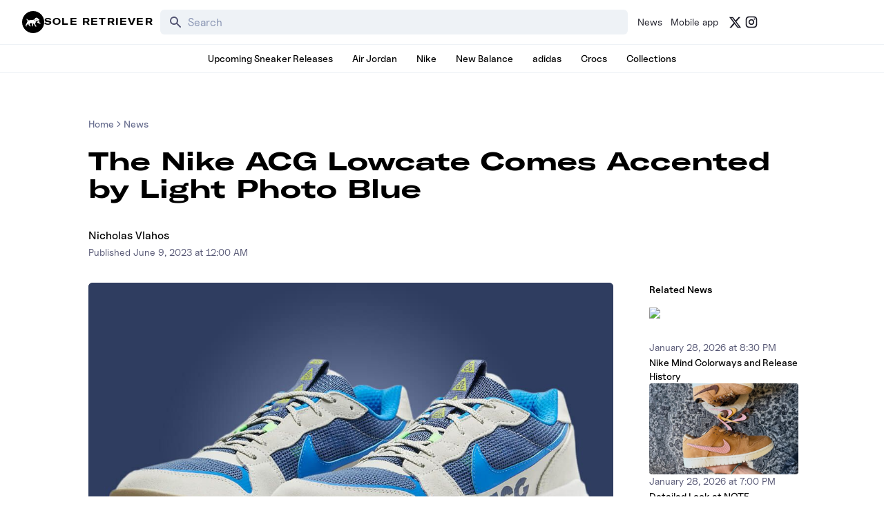

--- FILE ---
content_type: text/html; charset=utf-8
request_url: https://www.soleretriever.com/news/articles/nike-acg-lowcate-light-bone-light-photo-blue-release-date-fall-2023
body_size: 91553
content:
<!DOCTYPE html><html lang="en" class="bg-white dark:bg-black"><head><meta charSet="utf-8"/><meta name="viewport" content="width=device-width, initial-scale=1"/><link rel="preload" as="image" imageSrcSet="https://images.soleretriever.com/blog/f0e5a799b4d520a77c4b2e8ecc6b809c9531f870-1070x760.jpg?quality=90&amp;fit=clip&amp;auto=format&amp;width=320 320w, https://images.soleretriever.com/blog/f0e5a799b4d520a77c4b2e8ecc6b809c9531f870-1070x760.jpg?quality=90&amp;fit=clip&amp;auto=format&amp;width=384 384w, https://images.soleretriever.com/blog/f0e5a799b4d520a77c4b2e8ecc6b809c9531f870-1070x760.jpg?quality=90&amp;fit=clip&amp;auto=format&amp;width=768 768w, https://images.soleretriever.com/blog/f0e5a799b4d520a77c4b2e8ecc6b809c9531f870-1070x760.jpg?quality=90&amp;fit=clip&amp;auto=format&amp;width=1200 1200w, https://images.soleretriever.com/blog/f0e5a799b4d520a77c4b2e8ecc6b809c9531f870-1070x760.jpg?quality=90&amp;fit=clip&amp;auto=format&amp;width=1600 1600w" imageSizes="(max-width: 980px) 100vw, 1200px"/><link rel="stylesheet" href="/_next/static/chunks/336c1b6eb457e030.css" data-precedence="next"/><link rel="stylesheet" href="/_next/static/chunks/4d5af7f159558b97.css" data-precedence="next"/><link rel="stylesheet" href="/_next/static/chunks/d4cbda904e2abca2.css" data-precedence="next"/><link rel="stylesheet" href="/_next/static/chunks/819da49e930b742b.css" data-precedence="next"/><link rel="preload" as="script" fetchPriority="low" href="/_next/static/chunks/cd2996aabe065859.js"/><script src="/_next/static/chunks/ce9ba01a37dec815.js" async=""></script><script src="/_next/static/chunks/1dd22702d457c00c.js" async=""></script><script src="/_next/static/chunks/717ed3a53a12badf.js" async=""></script><script src="/_next/static/chunks/9ca5dcb8f3df61c7.js" async=""></script><script src="/_next/static/chunks/turbopack-9a5a76492bdee016.js" async=""></script><script src="/_next/static/chunks/f305ccdf0c209f9a.js" async=""></script><script src="/_next/static/chunks/92369a01d946e32d.js" async=""></script><script src="/_next/static/chunks/f6723c7a3c3f3872.js" async=""></script><script src="/_next/static/chunks/a04a92e32ac5b5dd.js" async=""></script><script src="/_next/static/chunks/9c15cbaede40a0e0.js" async=""></script><script src="/_next/static/chunks/3e6954d1f464f5f7.js" async=""></script><script src="/_next/static/chunks/75b5abe22b5e3ace.js" async=""></script><script src="/_next/static/chunks/cd4259fccfa9fe0a.js" async=""></script><script src="/_next/static/chunks/95591971e4a3f398.js" async=""></script><script src="/_next/static/chunks/ac71080573880e71.js" async=""></script><script src="/_next/static/chunks/f1a68424a7ebf1fd.js" async=""></script><script src="/_next/static/chunks/d1f51942f58dc78f.js" async=""></script><script src="/_next/static/chunks/1b6eabec9c628f03.js" async=""></script><script src="/_next/static/chunks/67a522264027f275.js" async=""></script><script src="/_next/static/chunks/b78007ec682b12f8.js" async=""></script><script src="/_next/static/chunks/2db2d3a4868fd291.js" async=""></script><script src="/_next/static/chunks/797cb1c3b0d46681.js" async=""></script><script src="/_next/static/chunks/09208511e2590281.js" async=""></script><script src="/_next/static/chunks/c3256561f3652fb5.js" async=""></script><script src="/_next/static/chunks/ffbf957f2bf46cfa.js" async=""></script><script src="/_next/static/chunks/66a1639689c0b884.js" async=""></script><script src="/_next/static/chunks/202fc40b7b738f31.js" async=""></script><script src="/_next/static/chunks/85c7eb1022b333be.js" async=""></script><script src="/_next/static/chunks/42101e151ddae2bd.js" async=""></script><script src="/_next/static/chunks/53073e361aedf44e.js" async=""></script><script src="/_next/static/chunks/3188dcb2d1a778f0.js" async=""></script><script src="/_next/static/chunks/10d2353b0d994ccd.js" async=""></script><link rel="preload" href="/_next/static/chunks/e0a0c98d7cc5e57a.js" as="script" fetchPriority="low"/><link rel="preconnect dns-prefetch" href="https://cdn.sanity.io"/><link rel="preconnect dns-prefetch" href="https://www.googletagmanager.com/"/><link rel="preconnect" href="https://wnqjelklwcclokznfoyh.supabase.co"/><link rel="preconnect" href="https://images.soleretriever.com"/><title>The Nike ACG Lowcate Comes Accented by Light Photo Blue</title><meta name="description" content="Discover the upcoming Nike ACG Lowcate Light Bone Light Photo Blue. Find images and release information for the latest ACG Lowcate here."/><link rel="manifest" href="/manifest.json"/><meta name="robots" content="index, follow"/><meta name="msapplication-TileColor" content="#FFFFFF"/><meta name="msapplication-TileImage" content="/mstile-144x144.png"/><link rel="canonical" href="https://www.soleretriever.com/news/articles/nike-acg-lowcate-light-bone-light-photo-blue-release-date-fall-2023"/><meta name="apple-itunes-app" content="app-id=app-id=1553374770"/><meta name="format-detection" content="telephone=no"/><meta name="google-site-verification" content="gtq77gRfPwMlmDPaWDH1ilw16DpNZu4JhzdlV6LTByM"/><meta name="fo-verify" content="277217c3-a0c0-4546-84d7-bebc35f5082b"/><meta name="fo-verify" content="5b516477-940d-4018-b572-c9b28e96d65a"/><meta name="ahrefs-site-verification" content="9b3b804b8b12bc044e0cf66173df3d529999dd4eecfe70c3eed9716648d02625"/><meta name="p:domain_verify" content="bd056e273f414c52c1bac4ae2bb23bf5"/><meta property="og:title" content="The Nike ACG Lowcate Comes Accented by Light Photo Blue"/><meta property="og:description" content="Discover the upcoming Nike ACG Lowcate Light Bone Light Photo Blue. Find images and release information for the latest ACG Lowcate here."/><meta property="og:url" content="https://www.soleretriever.com/news/articles/nike-acg-lowcate-light-bone-light-photo-blue-release-date-fall-2023"/><meta property="og:site_name" content="Sole Retriever"/><meta property="og:image" content="https://images.soleretriever.com/blog/f37b75775658f481eafaab3a973288957cd864c6-620x380.jpg?rect=0,27,620,326&amp;w=1200&amp;h=630&amp;fit=fill&amp;auto=format"/><meta property="og:image:width" content="1200"/><meta property="og:image:height" content="630"/><meta property="og:type" content="article"/><meta name="twitter:card" content="summary_large_image"/><meta name="twitter:creator" content="@soleretriever"/><meta name="twitter:title" content="The Nike ACG Lowcate Comes Accented by Light Photo Blue"/><meta name="twitter:description" content="Discover the upcoming Nike ACG Lowcate Light Bone Light Photo Blue. Find images and release information for the latest ACG Lowcate here."/><meta name="twitter:image" content="https://images.soleretriever.com/og/blog/nike-acg-lowcate-light-bone-light-photo-blue-release-date-fall-2023"/><meta name="twitter:image:alt" content="The Nike ACG Lowcate Comes Accented by Light Photo Blue"/><link rel="shortcut icon" href="/favicon.ico"/><link rel="icon" href="/favicon.ico"/><link rel="icon" href="/android-icon-192x192.png" type="image/png" sizes="192x192"/><link rel="icon" href="/favicon-96x96.png" type="image/png" sizes="96x96"/><link rel="icon" href="/favicon-32x32.png" type="image/png" sizes="32x32"/><link rel="icon" href="/favicon-16x16.png" type="image/png" sizes="16x16"/><link rel="apple-touch-icon" href="/apple-icon-57x57.png" type="image/png" sizes="57x57"/><link rel="apple-touch-icon" href="/apple-icon-60x60.png" type="image/png" sizes="60x60"/><link rel="apple-touch-icon" href="/apple-icon-72x72.png" type="image/png" sizes="72x72"/><link rel="apple-touch-icon" href="/apple-icon-76x76.png" type="image/png" sizes="76x76"/><link rel="apple-touch-icon" href="/apple-icon-114x114.png" type="image/png" sizes="114x114"/><link rel="apple-touch-icon" href="/apple-icon-120x120.png" type="image/png" sizes="120x120"/><link rel="apple-touch-icon" href="/apple-icon-144x144.png" type="image/png" sizes="144x144"/><link rel="apple-touch-icon" href="/apple-icon-152x152.png" type="image/png" sizes="152x152"/><link rel="apple-touch-icon" href="/apple-icon-180x180.png" type="image/png" sizes="180x180"/><link rel="apple-touch-icon-precomposed" href="/apple-touch-icon-precomposed.png"/><script src="/_next/static/chunks/a6dad97d9634a72d.js" noModule=""></script></head><body id="members-page" class="w-full"><main class="w-full bg-white dark:bg-black text-black dark:text-white"><!--$--><div class="mobile-hidden mobile-hidden"></div><!--/$--><!--$?--><template id="B:0"></template><!--/$--><main><script type="application/ld+json">{"@context":"https://schema.org","@graph":[{"@id":"https://www.soleretriever.com/news/articles/nike-acg-lowcate-light-bone-light-photo-blue-release-date-fall-2023","@context":"https://schema.org","@type":"Article","headline":"The Nike ACG Lowcate Comes Accented by Light Photo Blue","thumbnailUrl":"https://images.soleretriever.com/blog/f37b75775658f481eafaab3a973288957cd864c6-620x380.jpg?rect=25,0,570,380&w=240&h=160&fit=max&auto=format","datePublished":"2023-06-09T00:00:00.000Z","dateModified":"2023-06-09T00:00:00.000Z","author":[{"@type":"Person","@id":"https://www.soleretriever.com/news/author/nicholas-vlahos#person","url":"https://www.soleretriever.com/news/author/nicholas-vlahos","name":"Nicholas Vlahos"}],"mainEntityOfPage":{"@type":"WebPage","@id":"https://www.soleretriever.com/news/articles/nike-acg-lowcate-light-bone-light-photo-blue-release-date-fall-2023"},"isPartOf":{"@type":"WebSite","@id":"https://www.soleretriever.com/#website","name":"Sole Retriever"},"image":{"@id":"https://www.soleretriever.com/news/articles/nike-acg-lowcate-light-bone-light-photo-blue-release-date-fall-2023#primaryimage"},"inLanguage":"en-US","keywords":["Nike","Nike ACG"],"articleSection":["Nike","Nike ACG"],"potentialAction":[{"@type":"ReadAction","target":["https://www.soleretriever.com/news/articles/nike-acg-lowcate-light-bone-light-photo-blue-release-date-fall-2023"]}],"publisher":{"@id":"https://www.soleretriever.com/#organization"},"description":"Discover the upcoming Nike ACG Lowcate Light Bone Light Photo Blue. Find images and release information for the latest ACG Lowcate here.","url":"https://www.soleretriever.com/news/articles/nike-acg-lowcate-light-bone-light-photo-blue-release-date-fall-2023"},{"@type":"ImageObject","@id":"https://www.soleretriever.com/news/articles/nike-acg-lowcate-light-bone-light-photo-blue-release-date-fall-2023#primaryimage","url":"https://images.soleretriever.com/blog/f37b75775658f481eafaab3a973288957cd864c6-620x380.jpg?fit=max&auto=format","width":620,"height":380,"caption":"The Nike ACG Lowcate Comes Accented by Light Photo Blue"},{"@type":"WebSite","@id":"https://www.soleretriever.com/#website","url":"https://www.soleretriever.com/","name":"Sole Retriever","description":"The ultimate resource for sneaker releases.","publisher":{"@id":"https://www.soleretriever.com/#organization"},"potentialAction":[{"@type":"SearchAction","target":{"@type":"EntryPoint","urlTemplate":"https://www.soleretriever.com/sneaker-release-dates?search={search_term_string}"},"query-input":{"@type":"PropertyValueSpecification","valueRequired":true,"valueName":"search_term_string"}}],"inLanguage":"en-US"},{"@type":"BreadcrumbList","@id":"https://www.soleretriever.com/news/articles/nike-acg-lowcate-light-bone-light-photo-blue-release-date-fall-2023#breadcrumb","itemListElement":[{"@type":"ListItem","position":1,"name":"Home","item":"https://www.soleretriever.com"},{"@type":"ListItem","position":2,"name":"News","item":"https://www.soleretriever.com/news"},{"@type":"ListItem","position":3,"name":"The Nike ACG Lowcate Comes Accented by Light Photo Blue","item":"https://www.soleretriever.com/news/articles/nike-acg-lowcate-light-bone-light-photo-blue-release-date-fall-2023"}]},{"@context":"https://schema.org","@type":"Organization","@id":"https://www.soleretriever.com#organization","name":"Sole Retriever","url":"https://www.soleretriever.com","description":"Sole Retriever has every hyped sneaker release and sneaker raffle. Find the most shoes from Nike, Jordan, Crocs, New Balance, adidas, and Nike SB Dunks and where to buy them now.","logo":{"@type":"ImageObject","@id":"https://www.soleretriever.com#logo","url":"https://www.soleretriever.com/logo-icon.png","contentUrl":"https://www.soleretriever.com/logo-icon.png","caption":"Sole Retriever","width":600,"height":600},"image":{"@id":"https://www.soleretriever.com#logo"},"sameAs":["https://x.com/soleretriever","https://www.youtube.com/@SoleRetriever","https://www.tiktok.com/@soleretriever","https://instagram.com/soleretriever","https://threads.net/@soleretriever"],"contactPoint":[{"@type":"ContactPoint","contactType":"Customer Support","email":"support@soleretriever.com"}]}]}</script><div data-content="main" data-test-id="article-body" class="flex flex-col p-4 sm:p-8 w-full mx-auto max-w-screen-xl lg:mb-12"><div class="flex flex-col items-center xl:items-start relative selection:bg-main-color selection:text-white xl:px-24"><article class="article"><div class="max-w-5xl mx-auto flex flex-col"><div class="lg:mt-8 relative article-content"><nav aria-label="breadcrumb" class="text-sm font-uncutSans font-medium"><ol class="flex flex-wrap items-center gap-1 break-words text-sm text-gray-500 dark:text-gray-400"><li class="inline-flex items-center gap-1"><a class="transition-colors hover:text-gray-950 dark:hover:text-gray-50" href="/">Home</a></li><li role="presentation" aria-hidden="true" class="[&amp;&gt;svg]:w-3.5 [&amp;&gt;svg]:h-3.5"><svg xmlns="http://www.w3.org/2000/svg" width="24" height="24" viewBox="0 0 24 24" fill="none" stroke="currentColor" stroke-width="2" stroke-linecap="round" stroke-linejoin="round" class="lucide lucide-chevron-right"><path d="m9 18 6-6-6-6"></path></svg></li><li class="inline-flex items-center gap-1"><a class="transition-colors hover:text-gray-950 dark:hover:text-gray-50" href="/news">News</a></li></ol></nav><h1 class="text-2xl text-pretty font-heading font-bold mt-2 lg:mt-6 lg:text-4xl">The Nike ACG Lowcate Comes Accented by Light Photo Blue</h1><div class="flex font-medium flex-row gap-4 mt-5 flex-wrap lg:mt-9"><span><a rel="author" class="inline-link font-medium hover:opacity-60 transition-opacity ease-in-out" href="/news/author/nicholas-vlahos">Nicholas Vlahos</a></span></div><span class="inline-block text-sm text-gray-600 dark:text-gray-400"><span>Published </span><!--$--><time dateTime="2023-06-09T00:00:00.000Z">June 9, 2023 at 12:00 AM</time><!--/$--></span><div class="grid grid-cols-12 gap-8 mt-8"><div class="col-span-12 md:col-span-9"><div class="sticky top-0 z-30 md:hidden mb-4 sm:mb-8"></div><figure class="mb-10 relative"><img alt="Nike ACG Lowcate Light Bone Light Photo Blue" loading="eager" width="1200" height="800" decoding="async" data-nimg="1" class="w-full rounded-md" style="color:transparent;background-size:cover;background-position:50% 50%;background-repeat:no-repeat;background-image:url(&quot;data:image/svg+xml;charset=utf-8,%3Csvg xmlns=&#x27;http://www.w3.org/2000/svg&#x27; viewBox=&#x27;0 0 1200 800&#x27;%3E%3Cfilter id=&#x27;b&#x27; color-interpolation-filters=&#x27;sRGB&#x27;%3E%3CfeGaussianBlur stdDeviation=&#x27;20&#x27;/%3E%3CfeColorMatrix values=&#x27;1 0 0 0 0 0 1 0 0 0 0 0 1 0 0 0 0 0 100 -1&#x27; result=&#x27;s&#x27;/%3E%3CfeFlood x=&#x27;0&#x27; y=&#x27;0&#x27; width=&#x27;100%25&#x27; height=&#x27;100%25&#x27;/%3E%3CfeComposite operator=&#x27;out&#x27; in=&#x27;s&#x27;/%3E%3CfeComposite in2=&#x27;SourceGraphic&#x27;/%3E%3CfeGaussianBlur stdDeviation=&#x27;20&#x27;/%3E%3C/filter%3E%3Cimage width=&#x27;100%25&#x27; height=&#x27;100%25&#x27; x=&#x27;0&#x27; y=&#x27;0&#x27; preserveAspectRatio=&#x27;none&#x27; style=&#x27;filter: url(%23b);&#x27; href=&#x27;[data-uri]&#x27;/%3E%3C/svg%3E&quot;)" sizes="(max-width: 980px) 100vw, 1200px" srcSet="https://images.soleretriever.com/blog/f0e5a799b4d520a77c4b2e8ecc6b809c9531f870-1070x760.jpg?quality=90&amp;fit=clip&amp;auto=format&amp;width=320 320w, https://images.soleretriever.com/blog/f0e5a799b4d520a77c4b2e8ecc6b809c9531f870-1070x760.jpg?quality=90&amp;fit=clip&amp;auto=format&amp;width=384 384w, https://images.soleretriever.com/blog/f0e5a799b4d520a77c4b2e8ecc6b809c9531f870-1070x760.jpg?quality=90&amp;fit=clip&amp;auto=format&amp;width=768 768w, https://images.soleretriever.com/blog/f0e5a799b4d520a77c4b2e8ecc6b809c9531f870-1070x760.jpg?quality=90&amp;fit=clip&amp;auto=format&amp;width=1200 1200w, https://images.soleretriever.com/blog/f0e5a799b4d520a77c4b2e8ecc6b809c9531f870-1070x760.jpg?quality=90&amp;fit=clip&amp;auto=format&amp;width=1600 1600w" src="https://images.soleretriever.com/blog/f0e5a799b4d520a77c4b2e8ecc6b809c9531f870-1070x760.jpg?quality=90&amp;fit=clip&amp;auto=format&amp;width=1600"/><figcaption class="text-center mt-2"><span class="text-sm text-neutral-500 dark:text-gray-500">Nike ACG Lowcate Light Bone Light Photo Blue</span></figcaption></figure><p class="text-md sm:text-lg mb-4 leading-relaxed">Nike ACG has stood the test of time by providing outdoor enthusiasts and city dwellers with a range of durable, high-performing footwear and apparel. One sneaker catering to both crowds is the Lowcate, which was designed for the trail but is also well-suited for the city. It&#x27;s seen multiple iterations since its debut, each characterized by rugged appeal and vibrant colors. For the latest rendition, <a class="text-emerald-600 dark:text-emerald-400" target="_blank" href="https://www.soleretriever.com/sneaker-release-dates/nike">Nike</a> is dressing the ACG Lowcate in a “Light Bone Light Photo Blue” color scheme.</p><p class="text-md sm:text-lg mb-4 leading-relaxed">The Nike ACG Lowcate Light Bone Light Photo Blue brings together the functional features of a robust outdoor sneaker with a colorway that pops. The design employs a blend of light bone suede on the mudguard, eyestays, heel, and TPU heel overlay featuring subtle ACG branding. An eye-pleasing light photo blue mesh forms the base layer, with additional TPU reinforcement in the same blue around the toe box. A blue Swoosh pairs with the matching sockliner, bringing an attractive contrast to the light bone upper. More branding hits can be seen with ACG’s logo on the tongue and on the heel. Underfoot, a white midsole provides comfort and support, leading to an lugged outsole in gum.</p><p class="text-md sm:text-lg mb-4 leading-relaxed">The Nike ACG Lowcate Light Bone Light Photo Blue will release this fall through Nike and select retailers online and in-store. Available in men’s sizing, the retail price is set at $115. Keep it locked to our <a rel="noreferrer noopener" class="text-emerald-600 dark:text-emerald-400" target="_blank" href="https://twitter.com/soleretriever">Twitter</a> and the <a rel="noreferrer noopener" class="text-emerald-600 dark:text-emerald-400" target="_blank" href="https://rtrv.in/BlogApp">Sole Retriever mobile app</a> to stay updated on the latest releases, raffles, news, and more in the sneaker and streetwear world.</p><h2 class="font-heading text-pretty text-lg leading-6 font-bold mb-4 [&amp;&gt;a]:text-green [&amp;&gt;a]:dark:text-green [&amp;&gt;a]:underline lg:mb-6 mt-8 md:mt-12 lg:text-2xl" id="Nike-ACG-Lowcate-Light-Bone-Light-Photo-Blue">Nike ACG Lowcate Light Bone Light Photo Blue</h2><div class="grid grid-cols-1 mb-2 gap-2.5 lg:grid-cols-2"><div class="embla relative flex flex-col col-span-1 !m-0"><div class="embla__viewport border select-none border-gray-100 dark:border-transparent flex rounded-lg dark:bg-gray-900 w-full relative overflow-hidden h-[276px]"><div class="embla__container relative flex"><div class="embla__slide flex-[0_0_100%] min-w-0 cursor-zoom-in"><div class="flex items-center justify-center h-full relative"><img alt="Product image 1" loading="lazy" width="1070" height="760" decoding="async" data-nimg="1" class="object-cover w-full h-full" style="color:transparent" srcSet="https://images.soleretriever.com/blog/44eed54f590121d9d2951e83ac5bc246981b7cbe-1070x760.jpg?q=75&amp;fit=clip&amp;auto=format&amp;width=1200 1x, https://images.soleretriever.com/blog/44eed54f590121d9d2951e83ac5bc246981b7cbe-1070x760.jpg?q=75&amp;fit=clip&amp;auto=format&amp;width=1600 2x" src="https://images.soleretriever.com/blog/44eed54f590121d9d2951e83ac5bc246981b7cbe-1070x760.jpg?q=75&amp;fit=clip&amp;auto=format&amp;width=1600"/></div></div><div class="embla__slide flex-[0_0_100%] min-w-0 cursor-zoom-in"><div class="flex items-center justify-center h-full relative"><img alt="Product image 2" loading="lazy" width="1070" height="760" decoding="async" data-nimg="1" class="object-cover w-full h-full" style="color:transparent" srcSet="https://images.soleretriever.com/blog/2de81ac2b7900bf7c6756ceea1f6cafc2b976acd-1070x760.jpg?q=75&amp;fit=clip&amp;auto=format&amp;width=1200 1x, https://images.soleretriever.com/blog/2de81ac2b7900bf7c6756ceea1f6cafc2b976acd-1070x760.jpg?q=75&amp;fit=clip&amp;auto=format&amp;width=1600 2x" src="https://images.soleretriever.com/blog/2de81ac2b7900bf7c6756ceea1f6cafc2b976acd-1070x760.jpg?q=75&amp;fit=clip&amp;auto=format&amp;width=1600"/></div></div><div class="embla__slide flex-[0_0_100%] min-w-0 cursor-zoom-in"><div class="flex items-center justify-center h-full relative"><img alt="Product image 3" loading="lazy" width="1070" height="760" decoding="async" data-nimg="1" class="object-cover w-full h-full" style="color:transparent" srcSet="https://images.soleretriever.com/blog/f0e5a799b4d520a77c4b2e8ecc6b809c9531f870-1070x760.jpg?q=75&amp;fit=clip&amp;auto=format&amp;width=1200 1x, https://images.soleretriever.com/blog/f0e5a799b4d520a77c4b2e8ecc6b809c9531f870-1070x760.jpg?q=75&amp;fit=clip&amp;auto=format&amp;width=1600 2x" src="https://images.soleretriever.com/blog/f0e5a799b4d520a77c4b2e8ecc6b809c9531f870-1070x760.jpg?q=75&amp;fit=clip&amp;auto=format&amp;width=1600"/></div></div><div class="embla__slide flex-[0_0_100%] min-w-0 cursor-zoom-in"><div class="flex items-center justify-center h-full relative"><img alt="Product image 4" loading="lazy" width="1070" height="760" decoding="async" data-nimg="1" class="object-cover w-full h-full" style="color:transparent" srcSet="https://images.soleretriever.com/blog/1e39783d8e029ddb674ee4bc9787f5a20a6c4d79-1070x760.jpg?q=75&amp;fit=clip&amp;auto=format&amp;width=1200 1x, https://images.soleretriever.com/blog/1e39783d8e029ddb674ee4bc9787f5a20a6c4d79-1070x760.jpg?q=75&amp;fit=clip&amp;auto=format&amp;width=1600 2x" src="https://images.soleretriever.com/blog/1e39783d8e029ddb674ee4bc9787f5a20a6c4d79-1070x760.jpg?q=75&amp;fit=clip&amp;auto=format&amp;width=1600"/></div></div><div class="embla__slide flex-[0_0_100%] min-w-0 cursor-zoom-in"><div class="flex items-center justify-center h-full relative"><img alt="Product image 5" loading="lazy" width="1070" height="760" decoding="async" data-nimg="1" class="object-cover w-full h-full" style="color:transparent" srcSet="https://images.soleretriever.com/blog/e168517dcb9cbde46c965b2a656f11e53ed445ad-1070x760.jpg?q=75&amp;fit=clip&amp;auto=format&amp;width=1200 1x, https://images.soleretriever.com/blog/e168517dcb9cbde46c965b2a656f11e53ed445ad-1070x760.jpg?q=75&amp;fit=clip&amp;auto=format&amp;width=1600 2x" src="https://images.soleretriever.com/blog/e168517dcb9cbde46c965b2a656f11e53ed445ad-1070x760.jpg?q=75&amp;fit=clip&amp;auto=format&amp;width=1600"/></div></div><div class="embla__slide flex-[0_0_100%] min-w-0 cursor-zoom-in"><div class="flex items-center justify-center h-full relative"><img alt="Product image 6" loading="lazy" width="1070" height="760" decoding="async" data-nimg="1" class="object-cover w-full h-full" style="color:transparent" srcSet="https://images.soleretriever.com/blog/3e67899780df7be967f5dc0736fc5af094aae2a8-1070x760.jpg?q=75&amp;fit=clip&amp;auto=format&amp;width=1200 1x, https://images.soleretriever.com/blog/3e67899780df7be967f5dc0736fc5af094aae2a8-1070x760.jpg?q=75&amp;fit=clip&amp;auto=format&amp;width=1600 2x" src="https://images.soleretriever.com/blog/3e67899780df7be967f5dc0736fc5af094aae2a8-1070x760.jpg?q=75&amp;fit=clip&amp;auto=format&amp;width=1600"/></div></div><div class="embla__slide flex-[0_0_100%] min-w-0 cursor-zoom-in"><div class="flex items-center justify-center h-full relative"><img alt="Product image 7" loading="lazy" width="1070" height="760" decoding="async" data-nimg="1" class="object-cover w-full h-full" style="color:transparent" srcSet="https://images.soleretriever.com/blog/c2c5562556635b72bf0200db83fc97550f8dccbb-1070x760.jpg?q=75&amp;fit=clip&amp;auto=format&amp;width=1200 1x, https://images.soleretriever.com/blog/c2c5562556635b72bf0200db83fc97550f8dccbb-1070x760.jpg?q=75&amp;fit=clip&amp;auto=format&amp;width=1600 2x" src="https://images.soleretriever.com/blog/c2c5562556635b72bf0200db83fc97550f8dccbb-1070x760.jpg?q=75&amp;fit=clip&amp;auto=format&amp;width=1600"/></div></div><div class="embla__slide flex-[0_0_100%] min-w-0 cursor-zoom-in"><div class="flex items-center justify-center h-full relative"><img alt="Product image 8" loading="lazy" width="1070" height="760" decoding="async" data-nimg="1" class="object-cover w-full h-full" style="color:transparent" srcSet="https://images.soleretriever.com/blog/661038a4d1c37690d7f6cd32b39a29a4b6f876cd-1070x760.jpg?q=75&amp;fit=clip&amp;auto=format&amp;width=1200 1x, https://images.soleretriever.com/blog/661038a4d1c37690d7f6cd32b39a29a4b6f876cd-1070x760.jpg?q=75&amp;fit=clip&amp;auto=format&amp;width=1600 2x" src="https://images.soleretriever.com/blog/661038a4d1c37690d7f6cd32b39a29a4b6f876cd-1070x760.jpg?q=75&amp;fit=clip&amp;auto=format&amp;width=1600"/></div></div></div><button type="button" disabled="" class="absolute top-[50%] translate-y-[-50%] bg-gray-100 p-0.5 backdrop-blur-md left-3 rounded-full opacity-10"><svg xmlns="http://www.w3.org/2000/svg" viewBox="0 0 20 20" fill="currentColor" aria-hidden="true" width="24" height="24" class="text-gray-600"><path fill-rule="evenodd" d="M12.707 5.293a1 1 0 010 1.414L9.414 10l3.293 3.293a1 1 0 01-1.414 1.414l-4-4a1 1 0 010-1.414l4-4a1 1 0 011.414 0z" clip-rule="evenodd"></path></svg></button><button type="button" disabled="" class="absolute top-[50%] translate-y-[-50%] bg-gray-100 p-0.5 backdrop-blur-md right-3 rounded-full opacity-10"><svg xmlns="http://www.w3.org/2000/svg" viewBox="0 0 20 20" fill="currentColor" aria-hidden="true" width="24" height="24" class="text-gray-600"><path fill-rule="evenodd" d="M7.293 14.707a1 1 0 010-1.414L10.586 10 7.293 6.707a1 1 0 011.414-1.414l4 4a1 1 0 010 1.414l-4 4a1 1 0 01-1.414 0z" clip-rule="evenodd"></path></svg></button></div><div class="relative mt-4"><div class="embla-thumbs"><div class="overflow-hidden"><div class="flex gap-2"><button class="relative flex-shrink-0 w-[88px] h-16 rounded-md overflow-hidden"><img alt="Thumbnail 1" loading="lazy" decoding="async" data-nimg="fill" class="object-cover" style="position:absolute;height:100%;width:100%;left:0;top:0;right:0;bottom:0;color:transparent" sizes="80px" srcSet="https://images.soleretriever.com/blog/44eed54f590121d9d2951e83ac5bc246981b7cbe-1070x760.jpg?q=75&amp;fit=clip&amp;auto=format&amp;width=32 32w, https://images.soleretriever.com/blog/44eed54f590121d9d2951e83ac5bc246981b7cbe-1070x760.jpg?q=75&amp;fit=clip&amp;auto=format&amp;width=48 48w, https://images.soleretriever.com/blog/44eed54f590121d9d2951e83ac5bc246981b7cbe-1070x760.jpg?q=75&amp;fit=clip&amp;auto=format&amp;width=64 64w, https://images.soleretriever.com/blog/44eed54f590121d9d2951e83ac5bc246981b7cbe-1070x760.jpg?q=75&amp;fit=clip&amp;auto=format&amp;width=96 96w, https://images.soleretriever.com/blog/44eed54f590121d9d2951e83ac5bc246981b7cbe-1070x760.jpg?q=75&amp;fit=clip&amp;auto=format&amp;width=128 128w, https://images.soleretriever.com/blog/44eed54f590121d9d2951e83ac5bc246981b7cbe-1070x760.jpg?q=75&amp;fit=clip&amp;auto=format&amp;width=256 256w, https://images.soleretriever.com/blog/44eed54f590121d9d2951e83ac5bc246981b7cbe-1070x760.jpg?q=75&amp;fit=clip&amp;auto=format&amp;width=320 320w, https://images.soleretriever.com/blog/44eed54f590121d9d2951e83ac5bc246981b7cbe-1070x760.jpg?q=75&amp;fit=clip&amp;auto=format&amp;width=384 384w, https://images.soleretriever.com/blog/44eed54f590121d9d2951e83ac5bc246981b7cbe-1070x760.jpg?q=75&amp;fit=clip&amp;auto=format&amp;width=768 768w, https://images.soleretriever.com/blog/44eed54f590121d9d2951e83ac5bc246981b7cbe-1070x760.jpg?q=75&amp;fit=clip&amp;auto=format&amp;width=1200 1200w, https://images.soleretriever.com/blog/44eed54f590121d9d2951e83ac5bc246981b7cbe-1070x760.jpg?q=75&amp;fit=clip&amp;auto=format&amp;width=1600 1600w" src="https://images.soleretriever.com/blog/44eed54f590121d9d2951e83ac5bc246981b7cbe-1070x760.jpg?q=75&amp;fit=clip&amp;auto=format&amp;width=1600"/></button><button class="relative flex-shrink-0 w-[88px] h-16 rounded-md overflow-hidden"><img alt="Thumbnail 2" loading="lazy" decoding="async" data-nimg="fill" class="object-cover" style="position:absolute;height:100%;width:100%;left:0;top:0;right:0;bottom:0;color:transparent" sizes="80px" srcSet="https://images.soleretriever.com/blog/2de81ac2b7900bf7c6756ceea1f6cafc2b976acd-1070x760.jpg?q=75&amp;fit=clip&amp;auto=format&amp;width=32 32w, https://images.soleretriever.com/blog/2de81ac2b7900bf7c6756ceea1f6cafc2b976acd-1070x760.jpg?q=75&amp;fit=clip&amp;auto=format&amp;width=48 48w, https://images.soleretriever.com/blog/2de81ac2b7900bf7c6756ceea1f6cafc2b976acd-1070x760.jpg?q=75&amp;fit=clip&amp;auto=format&amp;width=64 64w, https://images.soleretriever.com/blog/2de81ac2b7900bf7c6756ceea1f6cafc2b976acd-1070x760.jpg?q=75&amp;fit=clip&amp;auto=format&amp;width=96 96w, https://images.soleretriever.com/blog/2de81ac2b7900bf7c6756ceea1f6cafc2b976acd-1070x760.jpg?q=75&amp;fit=clip&amp;auto=format&amp;width=128 128w, https://images.soleretriever.com/blog/2de81ac2b7900bf7c6756ceea1f6cafc2b976acd-1070x760.jpg?q=75&amp;fit=clip&amp;auto=format&amp;width=256 256w, https://images.soleretriever.com/blog/2de81ac2b7900bf7c6756ceea1f6cafc2b976acd-1070x760.jpg?q=75&amp;fit=clip&amp;auto=format&amp;width=320 320w, https://images.soleretriever.com/blog/2de81ac2b7900bf7c6756ceea1f6cafc2b976acd-1070x760.jpg?q=75&amp;fit=clip&amp;auto=format&amp;width=384 384w, https://images.soleretriever.com/blog/2de81ac2b7900bf7c6756ceea1f6cafc2b976acd-1070x760.jpg?q=75&amp;fit=clip&amp;auto=format&amp;width=768 768w, https://images.soleretriever.com/blog/2de81ac2b7900bf7c6756ceea1f6cafc2b976acd-1070x760.jpg?q=75&amp;fit=clip&amp;auto=format&amp;width=1200 1200w, https://images.soleretriever.com/blog/2de81ac2b7900bf7c6756ceea1f6cafc2b976acd-1070x760.jpg?q=75&amp;fit=clip&amp;auto=format&amp;width=1600 1600w" src="https://images.soleretriever.com/blog/2de81ac2b7900bf7c6756ceea1f6cafc2b976acd-1070x760.jpg?q=75&amp;fit=clip&amp;auto=format&amp;width=1600"/></button><button class="relative flex-shrink-0 w-[88px] h-16 rounded-md overflow-hidden"><img alt="Thumbnail 3" loading="lazy" decoding="async" data-nimg="fill" class="object-cover" style="position:absolute;height:100%;width:100%;left:0;top:0;right:0;bottom:0;color:transparent" sizes="80px" srcSet="https://images.soleretriever.com/blog/f0e5a799b4d520a77c4b2e8ecc6b809c9531f870-1070x760.jpg?q=75&amp;fit=clip&amp;auto=format&amp;width=32 32w, https://images.soleretriever.com/blog/f0e5a799b4d520a77c4b2e8ecc6b809c9531f870-1070x760.jpg?q=75&amp;fit=clip&amp;auto=format&amp;width=48 48w, https://images.soleretriever.com/blog/f0e5a799b4d520a77c4b2e8ecc6b809c9531f870-1070x760.jpg?q=75&amp;fit=clip&amp;auto=format&amp;width=64 64w, https://images.soleretriever.com/blog/f0e5a799b4d520a77c4b2e8ecc6b809c9531f870-1070x760.jpg?q=75&amp;fit=clip&amp;auto=format&amp;width=96 96w, https://images.soleretriever.com/blog/f0e5a799b4d520a77c4b2e8ecc6b809c9531f870-1070x760.jpg?q=75&amp;fit=clip&amp;auto=format&amp;width=128 128w, https://images.soleretriever.com/blog/f0e5a799b4d520a77c4b2e8ecc6b809c9531f870-1070x760.jpg?q=75&amp;fit=clip&amp;auto=format&amp;width=256 256w, https://images.soleretriever.com/blog/f0e5a799b4d520a77c4b2e8ecc6b809c9531f870-1070x760.jpg?q=75&amp;fit=clip&amp;auto=format&amp;width=320 320w, https://images.soleretriever.com/blog/f0e5a799b4d520a77c4b2e8ecc6b809c9531f870-1070x760.jpg?q=75&amp;fit=clip&amp;auto=format&amp;width=384 384w, https://images.soleretriever.com/blog/f0e5a799b4d520a77c4b2e8ecc6b809c9531f870-1070x760.jpg?q=75&amp;fit=clip&amp;auto=format&amp;width=768 768w, https://images.soleretriever.com/blog/f0e5a799b4d520a77c4b2e8ecc6b809c9531f870-1070x760.jpg?q=75&amp;fit=clip&amp;auto=format&amp;width=1200 1200w, https://images.soleretriever.com/blog/f0e5a799b4d520a77c4b2e8ecc6b809c9531f870-1070x760.jpg?q=75&amp;fit=clip&amp;auto=format&amp;width=1600 1600w" src="https://images.soleretriever.com/blog/f0e5a799b4d520a77c4b2e8ecc6b809c9531f870-1070x760.jpg?q=75&amp;fit=clip&amp;auto=format&amp;width=1600"/></button><button class="relative flex-shrink-0 w-[88px] h-16 rounded-md overflow-hidden"><img alt="Thumbnail 4" loading="lazy" decoding="async" data-nimg="fill" class="object-cover" style="position:absolute;height:100%;width:100%;left:0;top:0;right:0;bottom:0;color:transparent" sizes="80px" srcSet="https://images.soleretriever.com/blog/1e39783d8e029ddb674ee4bc9787f5a20a6c4d79-1070x760.jpg?q=75&amp;fit=clip&amp;auto=format&amp;width=32 32w, https://images.soleretriever.com/blog/1e39783d8e029ddb674ee4bc9787f5a20a6c4d79-1070x760.jpg?q=75&amp;fit=clip&amp;auto=format&amp;width=48 48w, https://images.soleretriever.com/blog/1e39783d8e029ddb674ee4bc9787f5a20a6c4d79-1070x760.jpg?q=75&amp;fit=clip&amp;auto=format&amp;width=64 64w, https://images.soleretriever.com/blog/1e39783d8e029ddb674ee4bc9787f5a20a6c4d79-1070x760.jpg?q=75&amp;fit=clip&amp;auto=format&amp;width=96 96w, https://images.soleretriever.com/blog/1e39783d8e029ddb674ee4bc9787f5a20a6c4d79-1070x760.jpg?q=75&amp;fit=clip&amp;auto=format&amp;width=128 128w, https://images.soleretriever.com/blog/1e39783d8e029ddb674ee4bc9787f5a20a6c4d79-1070x760.jpg?q=75&amp;fit=clip&amp;auto=format&amp;width=256 256w, https://images.soleretriever.com/blog/1e39783d8e029ddb674ee4bc9787f5a20a6c4d79-1070x760.jpg?q=75&amp;fit=clip&amp;auto=format&amp;width=320 320w, https://images.soleretriever.com/blog/1e39783d8e029ddb674ee4bc9787f5a20a6c4d79-1070x760.jpg?q=75&amp;fit=clip&amp;auto=format&amp;width=384 384w, https://images.soleretriever.com/blog/1e39783d8e029ddb674ee4bc9787f5a20a6c4d79-1070x760.jpg?q=75&amp;fit=clip&amp;auto=format&amp;width=768 768w, https://images.soleretriever.com/blog/1e39783d8e029ddb674ee4bc9787f5a20a6c4d79-1070x760.jpg?q=75&amp;fit=clip&amp;auto=format&amp;width=1200 1200w, https://images.soleretriever.com/blog/1e39783d8e029ddb674ee4bc9787f5a20a6c4d79-1070x760.jpg?q=75&amp;fit=clip&amp;auto=format&amp;width=1600 1600w" src="https://images.soleretriever.com/blog/1e39783d8e029ddb674ee4bc9787f5a20a6c4d79-1070x760.jpg?q=75&amp;fit=clip&amp;auto=format&amp;width=1600"/></button><button class="relative flex-shrink-0 w-[88px] h-16 rounded-md overflow-hidden"><img alt="Thumbnail 5" loading="lazy" decoding="async" data-nimg="fill" class="object-cover" style="position:absolute;height:100%;width:100%;left:0;top:0;right:0;bottom:0;color:transparent" sizes="80px" srcSet="https://images.soleretriever.com/blog/e168517dcb9cbde46c965b2a656f11e53ed445ad-1070x760.jpg?q=75&amp;fit=clip&amp;auto=format&amp;width=32 32w, https://images.soleretriever.com/blog/e168517dcb9cbde46c965b2a656f11e53ed445ad-1070x760.jpg?q=75&amp;fit=clip&amp;auto=format&amp;width=48 48w, https://images.soleretriever.com/blog/e168517dcb9cbde46c965b2a656f11e53ed445ad-1070x760.jpg?q=75&amp;fit=clip&amp;auto=format&amp;width=64 64w, https://images.soleretriever.com/blog/e168517dcb9cbde46c965b2a656f11e53ed445ad-1070x760.jpg?q=75&amp;fit=clip&amp;auto=format&amp;width=96 96w, https://images.soleretriever.com/blog/e168517dcb9cbde46c965b2a656f11e53ed445ad-1070x760.jpg?q=75&amp;fit=clip&amp;auto=format&amp;width=128 128w, https://images.soleretriever.com/blog/e168517dcb9cbde46c965b2a656f11e53ed445ad-1070x760.jpg?q=75&amp;fit=clip&amp;auto=format&amp;width=256 256w, https://images.soleretriever.com/blog/e168517dcb9cbde46c965b2a656f11e53ed445ad-1070x760.jpg?q=75&amp;fit=clip&amp;auto=format&amp;width=320 320w, https://images.soleretriever.com/blog/e168517dcb9cbde46c965b2a656f11e53ed445ad-1070x760.jpg?q=75&amp;fit=clip&amp;auto=format&amp;width=384 384w, https://images.soleretriever.com/blog/e168517dcb9cbde46c965b2a656f11e53ed445ad-1070x760.jpg?q=75&amp;fit=clip&amp;auto=format&amp;width=768 768w, https://images.soleretriever.com/blog/e168517dcb9cbde46c965b2a656f11e53ed445ad-1070x760.jpg?q=75&amp;fit=clip&amp;auto=format&amp;width=1200 1200w, https://images.soleretriever.com/blog/e168517dcb9cbde46c965b2a656f11e53ed445ad-1070x760.jpg?q=75&amp;fit=clip&amp;auto=format&amp;width=1600 1600w" src="https://images.soleretriever.com/blog/e168517dcb9cbde46c965b2a656f11e53ed445ad-1070x760.jpg?q=75&amp;fit=clip&amp;auto=format&amp;width=1600"/></button><button class="relative flex-shrink-0 w-[88px] h-16 rounded-md overflow-hidden"><img alt="Thumbnail 6" loading="lazy" decoding="async" data-nimg="fill" class="object-cover" style="position:absolute;height:100%;width:100%;left:0;top:0;right:0;bottom:0;color:transparent" sizes="80px" srcSet="https://images.soleretriever.com/blog/3e67899780df7be967f5dc0736fc5af094aae2a8-1070x760.jpg?q=75&amp;fit=clip&amp;auto=format&amp;width=32 32w, https://images.soleretriever.com/blog/3e67899780df7be967f5dc0736fc5af094aae2a8-1070x760.jpg?q=75&amp;fit=clip&amp;auto=format&amp;width=48 48w, https://images.soleretriever.com/blog/3e67899780df7be967f5dc0736fc5af094aae2a8-1070x760.jpg?q=75&amp;fit=clip&amp;auto=format&amp;width=64 64w, https://images.soleretriever.com/blog/3e67899780df7be967f5dc0736fc5af094aae2a8-1070x760.jpg?q=75&amp;fit=clip&amp;auto=format&amp;width=96 96w, https://images.soleretriever.com/blog/3e67899780df7be967f5dc0736fc5af094aae2a8-1070x760.jpg?q=75&amp;fit=clip&amp;auto=format&amp;width=128 128w, https://images.soleretriever.com/blog/3e67899780df7be967f5dc0736fc5af094aae2a8-1070x760.jpg?q=75&amp;fit=clip&amp;auto=format&amp;width=256 256w, https://images.soleretriever.com/blog/3e67899780df7be967f5dc0736fc5af094aae2a8-1070x760.jpg?q=75&amp;fit=clip&amp;auto=format&amp;width=320 320w, https://images.soleretriever.com/blog/3e67899780df7be967f5dc0736fc5af094aae2a8-1070x760.jpg?q=75&amp;fit=clip&amp;auto=format&amp;width=384 384w, https://images.soleretriever.com/blog/3e67899780df7be967f5dc0736fc5af094aae2a8-1070x760.jpg?q=75&amp;fit=clip&amp;auto=format&amp;width=768 768w, https://images.soleretriever.com/blog/3e67899780df7be967f5dc0736fc5af094aae2a8-1070x760.jpg?q=75&amp;fit=clip&amp;auto=format&amp;width=1200 1200w, https://images.soleretriever.com/blog/3e67899780df7be967f5dc0736fc5af094aae2a8-1070x760.jpg?q=75&amp;fit=clip&amp;auto=format&amp;width=1600 1600w" src="https://images.soleretriever.com/blog/3e67899780df7be967f5dc0736fc5af094aae2a8-1070x760.jpg?q=75&amp;fit=clip&amp;auto=format&amp;width=1600"/></button><button class="relative flex-shrink-0 w-[88px] h-16 rounded-md overflow-hidden"><img alt="Thumbnail 7" loading="lazy" decoding="async" data-nimg="fill" class="object-cover" style="position:absolute;height:100%;width:100%;left:0;top:0;right:0;bottom:0;color:transparent" sizes="80px" srcSet="https://images.soleretriever.com/blog/c2c5562556635b72bf0200db83fc97550f8dccbb-1070x760.jpg?q=75&amp;fit=clip&amp;auto=format&amp;width=32 32w, https://images.soleretriever.com/blog/c2c5562556635b72bf0200db83fc97550f8dccbb-1070x760.jpg?q=75&amp;fit=clip&amp;auto=format&amp;width=48 48w, https://images.soleretriever.com/blog/c2c5562556635b72bf0200db83fc97550f8dccbb-1070x760.jpg?q=75&amp;fit=clip&amp;auto=format&amp;width=64 64w, https://images.soleretriever.com/blog/c2c5562556635b72bf0200db83fc97550f8dccbb-1070x760.jpg?q=75&amp;fit=clip&amp;auto=format&amp;width=96 96w, https://images.soleretriever.com/blog/c2c5562556635b72bf0200db83fc97550f8dccbb-1070x760.jpg?q=75&amp;fit=clip&amp;auto=format&amp;width=128 128w, https://images.soleretriever.com/blog/c2c5562556635b72bf0200db83fc97550f8dccbb-1070x760.jpg?q=75&amp;fit=clip&amp;auto=format&amp;width=256 256w, https://images.soleretriever.com/blog/c2c5562556635b72bf0200db83fc97550f8dccbb-1070x760.jpg?q=75&amp;fit=clip&amp;auto=format&amp;width=320 320w, https://images.soleretriever.com/blog/c2c5562556635b72bf0200db83fc97550f8dccbb-1070x760.jpg?q=75&amp;fit=clip&amp;auto=format&amp;width=384 384w, https://images.soleretriever.com/blog/c2c5562556635b72bf0200db83fc97550f8dccbb-1070x760.jpg?q=75&amp;fit=clip&amp;auto=format&amp;width=768 768w, https://images.soleretriever.com/blog/c2c5562556635b72bf0200db83fc97550f8dccbb-1070x760.jpg?q=75&amp;fit=clip&amp;auto=format&amp;width=1200 1200w, https://images.soleretriever.com/blog/c2c5562556635b72bf0200db83fc97550f8dccbb-1070x760.jpg?q=75&amp;fit=clip&amp;auto=format&amp;width=1600 1600w" src="https://images.soleretriever.com/blog/c2c5562556635b72bf0200db83fc97550f8dccbb-1070x760.jpg?q=75&amp;fit=clip&amp;auto=format&amp;width=1600"/></button><button class="relative flex-shrink-0 w-[88px] h-16 rounded-md overflow-hidden"><img alt="Thumbnail 8" loading="lazy" decoding="async" data-nimg="fill" class="object-cover" style="position:absolute;height:100%;width:100%;left:0;top:0;right:0;bottom:0;color:transparent" sizes="80px" srcSet="https://images.soleretriever.com/blog/661038a4d1c37690d7f6cd32b39a29a4b6f876cd-1070x760.jpg?q=75&amp;fit=clip&amp;auto=format&amp;width=32 32w, https://images.soleretriever.com/blog/661038a4d1c37690d7f6cd32b39a29a4b6f876cd-1070x760.jpg?q=75&amp;fit=clip&amp;auto=format&amp;width=48 48w, https://images.soleretriever.com/blog/661038a4d1c37690d7f6cd32b39a29a4b6f876cd-1070x760.jpg?q=75&amp;fit=clip&amp;auto=format&amp;width=64 64w, https://images.soleretriever.com/blog/661038a4d1c37690d7f6cd32b39a29a4b6f876cd-1070x760.jpg?q=75&amp;fit=clip&amp;auto=format&amp;width=96 96w, https://images.soleretriever.com/blog/661038a4d1c37690d7f6cd32b39a29a4b6f876cd-1070x760.jpg?q=75&amp;fit=clip&amp;auto=format&amp;width=128 128w, https://images.soleretriever.com/blog/661038a4d1c37690d7f6cd32b39a29a4b6f876cd-1070x760.jpg?q=75&amp;fit=clip&amp;auto=format&amp;width=256 256w, https://images.soleretriever.com/blog/661038a4d1c37690d7f6cd32b39a29a4b6f876cd-1070x760.jpg?q=75&amp;fit=clip&amp;auto=format&amp;width=320 320w, https://images.soleretriever.com/blog/661038a4d1c37690d7f6cd32b39a29a4b6f876cd-1070x760.jpg?q=75&amp;fit=clip&amp;auto=format&amp;width=384 384w, https://images.soleretriever.com/blog/661038a4d1c37690d7f6cd32b39a29a4b6f876cd-1070x760.jpg?q=75&amp;fit=clip&amp;auto=format&amp;width=768 768w, https://images.soleretriever.com/blog/661038a4d1c37690d7f6cd32b39a29a4b6f876cd-1070x760.jpg?q=75&amp;fit=clip&amp;auto=format&amp;width=1200 1200w, https://images.soleretriever.com/blog/661038a4d1c37690d7f6cd32b39a29a4b6f876cd-1070x760.jpg?q=75&amp;fit=clip&amp;auto=format&amp;width=1600 1600w" src="https://images.soleretriever.com/blog/661038a4d1c37690d7f6cd32b39a29a4b6f876cd-1070x760.jpg?q=75&amp;fit=clip&amp;auto=format&amp;width=1600"/></button></div></div></div></div></div><div class="rounded-md border border-gray-200 bg-white text-gray-950 dark:border-gray-800 dark:bg-gray-950 dark:text-gray-50 font-uncutSans shadow-none overflow-hidden"><div class="p-6 h-full px-0 py-0"><div class="h-full flex flex-col justify-between p-4 font-medium"><div class="flex flex-col gap-4 text-sm"><div class="flex justify-between"><div class="text-black/50 dark:text-white mr-4">Release Date</div><div class="font-medium text-right"><time dateTime="Fall 2023">Fall 2023</time></div></div><div class="flex justify-between"><div class="text-black/50 dark:text-white mr-4">SKU</div><div class="font-medium text-right">DM8019-005</div></div><div class="flex justify-between"><div class="text-black/50 dark:text-white mr-4">Colorway</div><div class="font-medium text-right">Light Bone/Light Photo Blue-Diffused Blue-Summit White-Khaki-Lime Blast</div></div></div><div class="flex flex-col gap-4 mt-2"><div class="w-full border border-gray-200 dark:border-gray-800 rounded-md py-2"><div class="flex justify-between items-center mb-2 px-2 border-b border-gray-200 dark:border-gray-800 pb-2"><span class="text-sm text-black/50 dark:text-white mr-4">Retail Price</span><span class="text-sm font-medium text-right">$115</span></div><div class="flex justify-between items-center px-2"><span class="text-sm text-black/50 dark:text-white mr-4">Live Price</span><span class="text-sm flex items-center justify-center text-turquoise-500 bg-turquoise-50 dark:text-turquoise-600 rounded font-medium h-6 px-1 -mx-1">$114</span></div></div><div class="flex flex-row gap-2"><a class="leading-none w-full flex-1" href="/sneaker-release-dates/nike/other/nike-acg-lowcate-light-bone-photo-blue-dm-8019-005"><button class="inline-flex items-center justify-center rounded-md font-medium ring-offset-white transition-colors focus-visible:outline-none focus-visible:ring-2 focus-visible:ring-gray-950 focus-visible:ring-offset-2 disabled:pointer-events-none disabled:opacity-50 dark:ring-offset-gray-950 dark:focus-visible:ring-gray-300 bg-black text-white hover:bg-gray-900/90 dark:bg-gray-50 dark:text-gray-900 dark:hover:bg-gray-50/90 h-9 text-sm px-3 py-2.5 w-full flex-1">Release info</button></a></div></div></div></div></div></div><p class="text-md sm:text-lg mb-4 leading-relaxed"><em>Images via <a rel="noreferrer noopener" class="text-emerald-600 dark:text-emerald-400" target="_blank" href="https://nike.com">Nike</a></em></p><div class="w-full my-8 flex gap-2 flex-wrap"><a class="inline-flex items-center rounded-full border border-gray-200 px-2 py-0.5 text-xs font-medium transition-colors focus:outline-none focus:ring-2 focus:ring-gray-950 focus:ring-offset-2 dark:border-gray-800 dark:focus:ring-gray-300 text-gray-950 dark:text-gray-50" href="/news/tags/nike">Nike</a><a class="inline-flex items-center rounded-full border border-gray-200 px-2 py-0.5 text-xs font-medium transition-colors focus:outline-none focus:ring-2 focus:ring-gray-950 focus:ring-offset-2 dark:border-gray-800 dark:focus:ring-gray-300 text-gray-950 dark:text-gray-50" href="/news/tags/nike-acg">Nike ACG</a></div><!--$?--><template id="B:1"></template><!--/$--><!--$--><div class="fixed bottom-0 left-0 right-0 z-50 md:hidden"></div><!--/$--><div data-orientation="horizontal" role="none" class="shrink-0 bg-gray-100 dark:bg-gray-700 h-[1px] w-full my-8"></div><div><div class="flex flex-row gap-x-4 mb-4"><a rel="author" class="flex-none" href="/news/author/nicholas-vlahos"><img alt="Nicholas Vlahos" loading="lazy" width="400" height="400" decoding="async" data-nimg="1" class="h-16 w-16 object-cover rounded-full" style="color:transparent" sizes="120px" srcSet="https://images.soleretriever.com/blog/8348a2c6948be69595ee20591b48d2913ee695fc-400x400.png?quality=85&amp;fit=clip&amp;auto=format&amp;width=32 32w, https://images.soleretriever.com/blog/8348a2c6948be69595ee20591b48d2913ee695fc-400x400.png?quality=85&amp;fit=clip&amp;auto=format&amp;width=48 48w, https://images.soleretriever.com/blog/8348a2c6948be69595ee20591b48d2913ee695fc-400x400.png?quality=85&amp;fit=clip&amp;auto=format&amp;width=64 64w, https://images.soleretriever.com/blog/8348a2c6948be69595ee20591b48d2913ee695fc-400x400.png?quality=85&amp;fit=clip&amp;auto=format&amp;width=96 96w, https://images.soleretriever.com/blog/8348a2c6948be69595ee20591b48d2913ee695fc-400x400.png?quality=85&amp;fit=clip&amp;auto=format&amp;width=128 128w, https://images.soleretriever.com/blog/8348a2c6948be69595ee20591b48d2913ee695fc-400x400.png?quality=85&amp;fit=clip&amp;auto=format&amp;width=256 256w, https://images.soleretriever.com/blog/8348a2c6948be69595ee20591b48d2913ee695fc-400x400.png?quality=85&amp;fit=clip&amp;auto=format&amp;width=320 320w, https://images.soleretriever.com/blog/8348a2c6948be69595ee20591b48d2913ee695fc-400x400.png?quality=85&amp;fit=clip&amp;auto=format&amp;width=384 384w, https://images.soleretriever.com/blog/8348a2c6948be69595ee20591b48d2913ee695fc-400x400.png?quality=85&amp;fit=clip&amp;auto=format&amp;width=768 768w, https://images.soleretriever.com/blog/8348a2c6948be69595ee20591b48d2913ee695fc-400x400.png?quality=85&amp;fit=clip&amp;auto=format&amp;width=1200 1200w, https://images.soleretriever.com/blog/8348a2c6948be69595ee20591b48d2913ee695fc-400x400.png?quality=85&amp;fit=clip&amp;auto=format&amp;width=1600 1600w" src="https://images.soleretriever.com/blog/8348a2c6948be69595ee20591b48d2913ee695fc-400x400.png?quality=85&amp;fit=clip&amp;auto=format&amp;width=1600"/></a><div><a rel="author" href="/news/author/nicholas-vlahos"><span class="font-medium hover:opacity-60 transition-opacity ease-in-out mb-1 text-sm">Nicholas Vlahos</span></a><p class="text-sm">Sneakerhead from South Florida who turned his passion into a career. When not writing for Sole Retriever, I enjoy attending concerts, catching the latest movies, and trying new food.
Email: nick@soleretriever.com</p></div></div></div></div><div class="col-span-12 md:col-span-3"><hr class="w-full border-gray-100 dark:border-gray-700 mb-8 md:hidden"/><div class="sticky z-20 mb-6 h-full bg-white dark:bg-black md:block md:bg-transparent md:mb-0 xl:w-64"><div class="relative right-0 left-0 md:border-gray-200 md:dark:border-gray-700 md:sticky md:top-7"><div class="hidden md:block"></div><!--$?--><template id="B:2"></template><!--/$--></div></div></div></div></div></div></article></div></div><hr class="mt-6 w-full border-gray-100 dark:border-gray-700 lg:mt-12"/><div class="mobile-hidden w-full mx-auto max-w-screen-xl p-8 px-4 sm:px-8"><div class="grid grid-cols-12 gap-4 mt-12 xl:mt-0 items-start auto-rows-auto"><!--$?--><template id="B:3"></template><div class="col-span-12 bg-neutral-900 rounded-md" style="min-height:360px"></div><!--/$--><div class="rounded-sm min-h-[400px] sm:min-h-[440px] h-full w-full overflow-clip relative flex flex-col justify-end col-span-12 md:col-span-4"><section class="min-h-[300px] h-full sm:min-h-[360px] overflow-clip relative flex flex-col justify-end col-span-12 md:col-span-4"><div class="min-h-[300px] h-full sm:min-h-[360px] overflow-clip relative flex flex-col justify-end col-span-12 md:col-span-4"></div></section></div></div></div></main><footer class="mobile-hidden relative flex-none w-full pt-4 border-t border-gray-100 dark:border-gray-800"><div class="relative py-5 z-50 lg:py-10 flex flex-col gap-y-3 lg:gap-y-10 max-w-screen-2xl px-4 mx-auto"><div class="flex flex-col gap-y-4 lg:text-left items-start"><h5 class="font-heading font-bold text-xs">SOLE RETRIEVER</h5><p class="max-w-md text-lg">The leading source for all things sneakers. We democratize access and discovery to all of the latest sneaker drops and news.</p></div><div class="flex flex-row gap-2 lg:hidden"><a href="https://apps.apple.com/us/app/sole-retriever-sneakers/id1553374770" rel="noopener noreferrer" target="_blank"><img alt="QR Code to download Sole Retriever Mobile" loading="lazy" width="120" height="40" decoding="async" data-nimg="1" style="color:transparent" srcSet="/apple_store.svg?width=128&amp;quality=75&amp;fit=contain 1x, /apple_store.svg?width=256&amp;quality=75&amp;fit=contain 2x" src="/apple_store.svg?width=256&amp;quality=75&amp;fit=contain"/></a><a href="https://play.google.com/store/apps/details?id=com.soleretrieverapp.soleretriever&amp;pcampaignid=web_share" rel="noopener noreferrer" target="_blank"><img alt="QR Code to download Sole Retriever Mobile" loading="lazy" width="120" height="40" decoding="async" data-nimg="1" style="color:transparent" srcSet="/google_play.svg?width=128&amp;quality=75&amp;fit=contain 1x, /google_play.svg?width=256&amp;quality=75&amp;fit=contain 2x" src="/google_play.svg?width=256&amp;quality=75&amp;fit=contain"/></a></div><div class="flex flex-col gap-y-4 lg:hidden"><ul class="my-4 flex flex-row gap-x-4 text-sm"><li><a class="hover:opacity-50 transition-opacity" href="https://x.com/soleretriever" rel="noopener noreferrer" target="_blank"><svg stroke="currentColor" fill="currentColor" stroke-width="0" viewBox="0 0 24 24" aria-label="X / Twitter" height="19" width="19" xmlns="http://www.w3.org/2000/svg"><path d="M18.2048 2.25H21.5128L14.2858 10.51L22.7878 21.75H16.1308L10.9168 14.933L4.95084 21.75H1.64084L9.37084 12.915L1.21484 2.25H8.04084L12.7538 8.481L18.2048 2.25ZM17.0438 19.77H18.8768L7.04484 4.126H5.07784L17.0438 19.77Z"></path></svg></a></li><li><a class="hover:opacity-50 transition-opacity" href="https://instagram.com/soleretriever" rel="noopener noreferrer" target="_blank"><svg stroke="currentColor" fill="currentColor" stroke-width="0" viewBox="0 0 24 24" aria-label="Instagram" height="20" width="20" xmlns="http://www.w3.org/2000/svg"><path d="M12.001 9C10.3436 9 9.00098 10.3431 9.00098 12C9.00098 13.6573 10.3441 15 12.001 15C13.6583 15 15.001 13.6569 15.001 12C15.001 10.3427 13.6579 9 12.001 9ZM12.001 7C14.7614 7 17.001 9.2371 17.001 12C17.001 14.7605 14.7639 17 12.001 17C9.24051 17 7.00098 14.7629 7.00098 12C7.00098 9.23953 9.23808 7 12.001 7ZM18.501 6.74915C18.501 7.43926 17.9402 7.99917 17.251 7.99917C16.5609 7.99917 16.001 7.4384 16.001 6.74915C16.001 6.0599 16.5617 5.5 17.251 5.5C17.9393 5.49913 18.501 6.0599 18.501 6.74915ZM12.001 4C9.5265 4 9.12318 4.00655 7.97227 4.0578C7.18815 4.09461 6.66253 4.20007 6.17416 4.38967C5.74016 4.55799 5.42709 4.75898 5.09352 5.09255C4.75867 5.4274 4.55804 5.73963 4.3904 6.17383C4.20036 6.66332 4.09493 7.18811 4.05878 7.97115C4.00703 9.0752 4.00098 9.46105 4.00098 12C4.00098 14.4745 4.00753 14.8778 4.05877 16.0286C4.0956 16.8124 4.2012 17.3388 4.39034 17.826C4.5591 18.2606 4.7605 18.5744 5.09246 18.9064C5.42863 19.2421 5.74179 19.4434 6.17187 19.6094C6.66619 19.8005 7.19148 19.9061 7.97212 19.9422C9.07618 19.9939 9.46203 20 12.001 20C14.4755 20 14.8788 19.9934 16.0296 19.9422C16.8117 19.9055 17.3385 19.7996 17.827 19.6106C18.2604 19.4423 18.5752 19.2402 18.9074 18.9085C19.2436 18.5718 19.4445 18.2594 19.6107 17.8283C19.8013 17.3358 19.9071 16.8098 19.9432 16.0289C19.9949 14.9248 20.001 14.5389 20.001 12C20.001 9.52552 19.9944 9.12221 19.9432 7.97137C19.9064 7.18906 19.8005 6.66149 19.6113 6.17318C19.4434 5.74038 19.2417 5.42635 18.9084 5.09255C18.573 4.75715 18.2616 4.55693 17.8271 4.38942C17.338 4.19954 16.8124 4.09396 16.0298 4.05781C14.9258 4.00605 14.5399 4 12.001 4ZM12.001 2C14.7176 2 15.0568 2.01 16.1235 2.06C17.1876 2.10917 17.9135 2.2775 18.551 2.525C19.2101 2.77917 19.7668 3.1225 20.3226 3.67833C20.8776 4.23417 21.221 4.7925 21.476 5.45C21.7226 6.08667 21.891 6.81333 21.941 7.8775C21.9885 8.94417 22.001 9.28333 22.001 12C22.001 14.7167 21.991 15.0558 21.941 16.1225C21.8918 17.1867 21.7226 17.9125 21.476 18.55C21.2218 19.2092 20.8776 19.7658 20.3226 20.3217C19.7668 20.8767 19.2076 21.22 18.551 21.475C17.9135 21.7217 17.1876 21.89 16.1235 21.94C15.0568 21.9875 14.7176 22 12.001 22C9.28431 22 8.94514 21.99 7.87848 21.94C6.81431 21.8908 6.08931 21.7217 5.45098 21.475C4.79264 21.2208 4.23514 20.8767 3.67931 20.3217C3.12348 19.7658 2.78098 19.2067 2.52598 18.55C2.27848 17.9125 2.11098 17.1867 2.06098 16.1225C2.01348 15.0558 2.00098 14.7167 2.00098 12C2.00098 9.28333 2.01098 8.94417 2.06098 7.8775C2.11014 6.8125 2.27848 6.0875 2.52598 5.45C2.78014 4.79167 3.12348 4.23417 3.67931 3.67833C4.23514 3.1225 4.79348 2.78 5.45098 2.525C6.08848 2.2775 6.81348 2.11 7.87848 2.06C8.94514 2.0125 9.28431 2 12.001 2Z"></path></svg></a></li><li><a class="hover:opacity-50 transition-opacity" href="https://www.youtube.com/@SoleRetriever" rel="noopener noreferrer" target="_blank"><svg stroke="currentColor" fill="currentColor" stroke-width="0" viewBox="0 0 24 24" aria-label="YouTube" height="20" width="20" xmlns="http://www.w3.org/2000/svg"><path d="M12.2439 4C12.778 4.00294 14.1143 4.01586 15.5341 4.07273L16.0375 4.09468C17.467 4.16236 18.8953 4.27798 19.6037 4.4755C20.5486 4.74095 21.2913 5.5155 21.5423 6.49732C21.942 8.05641 21.992 11.0994 21.9982 11.8358L21.9991 11.9884L21.9991 11.9991C21.9991 11.9991 21.9991 12.0028 21.9991 12.0099L21.9982 12.1625C21.992 12.8989 21.942 15.9419 21.5423 17.501C21.2878 18.4864 20.5451 19.261 19.6037 19.5228C18.8953 19.7203 17.467 19.8359 16.0375 19.9036L15.5341 19.9255C14.1143 19.9824 12.778 19.9953 12.2439 19.9983L12.0095 19.9991L11.9991 19.9991C11.9991 19.9991 11.9956 19.9991 11.9887 19.9991L11.7545 19.9983C10.6241 19.9921 5.89772 19.941 4.39451 19.5228C3.4496 19.2573 2.70692 18.4828 2.45587 17.501C2.0562 15.9419 2.00624 12.8989 2 12.1625V11.8358C2.00624 11.0994 2.0562 8.05641 2.45587 6.49732C2.7104 5.51186 3.45308 4.73732 4.39451 4.4755C5.89772 4.05723 10.6241 4.00622 11.7545 4H12.2439ZM9.99911 8.49914V15.4991L15.9991 11.9991L9.99911 8.49914Z"></path></svg></a></li><li><a class="hover:opacity-50 transition-opacity" href="https://www.tiktok.com/@soleretriever" rel="noopener noreferrer" target="_blank"><svg stroke="currentColor" fill="currentColor" stroke-width="0" viewBox="0 0 24 24" aria-label="Tiktok" height="20" width="20" xmlns="http://www.w3.org/2000/svg"><path d="M16 8.24537V15.5C16 19.0899 13.0899 22 9.5 22C5.91015 22 3 19.0899 3 15.5C3 11.9101 5.91015 9 9.5 9C10.0163 9 10.5185 9.06019 11 9.17393V12.3368C10.5454 12.1208 10.0368 12 9.5 12C7.567 12 6 13.567 6 15.5C6 17.433 7.567 19 9.5 19C11.433 19 13 17.433 13 15.5V2H16C16 4.76142 18.2386 7 21 7V10C19.1081 10 17.3696 9.34328 16 8.24537Z"></path></svg></a></li><li><a class="hover:opacity-50 transition-opacity" href="https://threads.net/@soleretriever" rel="noopener noreferrer" target="_blank"><svg stroke="currentColor" fill="currentColor" stroke-width="0" viewBox="0 0 24 24" aria-label="Threads" height="20" width="20" xmlns="http://www.w3.org/2000/svg"><path d="M16.7051 11.1081C16.543 8.12137 14.911 6.41148 12.1708 6.39398C10.5193 6.3838 9.13771 7.08389 8.29233 8.36664L9.79941 9.40046C10.4334 8.43852 11.4342 8.24015 12.1593 8.24685C13.0616 8.2526 13.7425 8.51494 14.1832 9.02653C14.5038 9.39899 14.7183 9.91367 14.8245 10.5632C14.0246 10.4273 13.1594 10.3855 12.2345 10.4385C9.62919 10.5886 7.95426 12.1081 8.06675 14.2194C8.12384 15.2904 8.65739 16.2118 9.56906 16.8137C10.3399 17.3225 11.3326 17.5713 12.3644 17.515C13.727 17.4403 14.7959 16.9205 15.5416 15.9699C16.1079 15.248 16.4661 14.3125 16.6243 13.1338C17.2737 13.5257 17.7549 14.0414 18.0207 14.6613C18.4726 15.7151 18.499 17.4469 17.086 18.8587C15.848 20.0955 14.3598 20.6306 12.1108 20.6471C9.61601 20.6286 7.72924 19.8285 6.50253 18.269C5.35381 16.8088 4.76014 14.6996 4.73799 12C4.76014 9.30038 5.35381 7.19117 6.50253 5.73092C7.72924 4.17147 9.61597 3.37141 12.1107 3.35287C14.6236 3.37155 16.5433 4.17547 17.8169 5.74244C18.4415 6.51086 18.9123 7.47721 19.2227 8.60394L20.9888 8.13274C20.6125 6.74587 20.0205 5.55078 19.2148 4.55966C17.582 2.55073 15.1816 1.52134 12.1046 1.5C9.03385 1.52127 6.6725 2.55457 5.08614 4.57117C3.67451 6.3657 2.94634 8.87742 2.92188 12.0074C2.94634 15.1373 3.67451 17.6343 5.08614 19.4289C6.6725 21.4454 9.04616 22.4788 12.1169 22.5C14.847 22.4811 16.7713 21.7663 18.3566 20.1825C20.4307 18.1103 20.3682 15.513 19.6846 13.9185C19.1595 12.6943 18.1141 11.7129 16.7051 11.1081ZM12.2669 15.6648C11.125 15.7291 9.93869 15.2166 9.88019 14.1188C9.83684 13.3048 10.4595 12.3966 12.3369 12.2884C13.2594 12.2352 14.1138 12.2976 14.8701 12.463C14.6538 15.1648 13.3848 15.6035 12.2669 15.6648Z"></path></svg></a></li></ul></div><div class="flex flex-col gap-y-4 lg:hidden"><ul class="flex flex-wrap gap-x-4 gap-y-2"><li class="text-sm text-neutral-500 font-medium"><a class="hover:underline" href="/contact">Contact</a></li><li class="text-sm text-neutral-500 font-medium"><a class="hover:underline" href="/privacy-policy">Privacy</a></li><li class="text-sm text-neutral-500 font-medium"><a class="hover:underline" href="/terms-of-service">Terms</a></li><li class="text-sm text-neutral-500 font-medium"><a class="hover:underline" href="/cookie-policy">Cookies</a></li><li class="text-sm text-neutral-500 font-medium"><a class="hover:underline" href="/disclaimer">Disclaimer</a></li></ul></div><div class="lg:hidden"><span class="text-sm font-medium text-neutral-500">© <!-- -->2026<!-- --> Sole Retriever LLC</span></div><div class="hidden lg:block"><div class="flex flex-col gap-y-4"><ul class="mb-4 flex flex-row gap-x-4 text-sm ml-auto"><li><a class="hover:opacity-50 transition-opacity" href="https://x.com/soleretriever" rel="noopener noreferrer" target="_blank"><svg stroke="currentColor" fill="currentColor" stroke-width="0" viewBox="0 0 24 24" aria-label="X / Twitter" height="19" width="19" xmlns="http://www.w3.org/2000/svg"><path d="M18.2048 2.25H21.5128L14.2858 10.51L22.7878 21.75H16.1308L10.9168 14.933L4.95084 21.75H1.64084L9.37084 12.915L1.21484 2.25H8.04084L12.7538 8.481L18.2048 2.25ZM17.0438 19.77H18.8768L7.04484 4.126H5.07784L17.0438 19.77Z"></path></svg></a></li><li><a class="hover:opacity-50 transition-opacity" href="https://instagram.com/soleretriever" rel="noopener noreferrer" target="_blank"><svg stroke="currentColor" fill="currentColor" stroke-width="0" viewBox="0 0 24 24" aria-label="Instagram" height="20" width="20" xmlns="http://www.w3.org/2000/svg"><path d="M12.001 9C10.3436 9 9.00098 10.3431 9.00098 12C9.00098 13.6573 10.3441 15 12.001 15C13.6583 15 15.001 13.6569 15.001 12C15.001 10.3427 13.6579 9 12.001 9ZM12.001 7C14.7614 7 17.001 9.2371 17.001 12C17.001 14.7605 14.7639 17 12.001 17C9.24051 17 7.00098 14.7629 7.00098 12C7.00098 9.23953 9.23808 7 12.001 7ZM18.501 6.74915C18.501 7.43926 17.9402 7.99917 17.251 7.99917C16.5609 7.99917 16.001 7.4384 16.001 6.74915C16.001 6.0599 16.5617 5.5 17.251 5.5C17.9393 5.49913 18.501 6.0599 18.501 6.74915ZM12.001 4C9.5265 4 9.12318 4.00655 7.97227 4.0578C7.18815 4.09461 6.66253 4.20007 6.17416 4.38967C5.74016 4.55799 5.42709 4.75898 5.09352 5.09255C4.75867 5.4274 4.55804 5.73963 4.3904 6.17383C4.20036 6.66332 4.09493 7.18811 4.05878 7.97115C4.00703 9.0752 4.00098 9.46105 4.00098 12C4.00098 14.4745 4.00753 14.8778 4.05877 16.0286C4.0956 16.8124 4.2012 17.3388 4.39034 17.826C4.5591 18.2606 4.7605 18.5744 5.09246 18.9064C5.42863 19.2421 5.74179 19.4434 6.17187 19.6094C6.66619 19.8005 7.19148 19.9061 7.97212 19.9422C9.07618 19.9939 9.46203 20 12.001 20C14.4755 20 14.8788 19.9934 16.0296 19.9422C16.8117 19.9055 17.3385 19.7996 17.827 19.6106C18.2604 19.4423 18.5752 19.2402 18.9074 18.9085C19.2436 18.5718 19.4445 18.2594 19.6107 17.8283C19.8013 17.3358 19.9071 16.8098 19.9432 16.0289C19.9949 14.9248 20.001 14.5389 20.001 12C20.001 9.52552 19.9944 9.12221 19.9432 7.97137C19.9064 7.18906 19.8005 6.66149 19.6113 6.17318C19.4434 5.74038 19.2417 5.42635 18.9084 5.09255C18.573 4.75715 18.2616 4.55693 17.8271 4.38942C17.338 4.19954 16.8124 4.09396 16.0298 4.05781C14.9258 4.00605 14.5399 4 12.001 4ZM12.001 2C14.7176 2 15.0568 2.01 16.1235 2.06C17.1876 2.10917 17.9135 2.2775 18.551 2.525C19.2101 2.77917 19.7668 3.1225 20.3226 3.67833C20.8776 4.23417 21.221 4.7925 21.476 5.45C21.7226 6.08667 21.891 6.81333 21.941 7.8775C21.9885 8.94417 22.001 9.28333 22.001 12C22.001 14.7167 21.991 15.0558 21.941 16.1225C21.8918 17.1867 21.7226 17.9125 21.476 18.55C21.2218 19.2092 20.8776 19.7658 20.3226 20.3217C19.7668 20.8767 19.2076 21.22 18.551 21.475C17.9135 21.7217 17.1876 21.89 16.1235 21.94C15.0568 21.9875 14.7176 22 12.001 22C9.28431 22 8.94514 21.99 7.87848 21.94C6.81431 21.8908 6.08931 21.7217 5.45098 21.475C4.79264 21.2208 4.23514 20.8767 3.67931 20.3217C3.12348 19.7658 2.78098 19.2067 2.52598 18.55C2.27848 17.9125 2.11098 17.1867 2.06098 16.1225C2.01348 15.0558 2.00098 14.7167 2.00098 12C2.00098 9.28333 2.01098 8.94417 2.06098 7.8775C2.11014 6.8125 2.27848 6.0875 2.52598 5.45C2.78014 4.79167 3.12348 4.23417 3.67931 3.67833C4.23514 3.1225 4.79348 2.78 5.45098 2.525C6.08848 2.2775 6.81348 2.11 7.87848 2.06C8.94514 2.0125 9.28431 2 12.001 2Z"></path></svg></a></li><li><a class="hover:opacity-50 transition-opacity" href="https://www.youtube.com/@SoleRetriever" rel="noopener noreferrer" target="_blank"><svg stroke="currentColor" fill="currentColor" stroke-width="0" viewBox="0 0 24 24" aria-label="YouTube" height="20" width="20" xmlns="http://www.w3.org/2000/svg"><path d="M12.2439 4C12.778 4.00294 14.1143 4.01586 15.5341 4.07273L16.0375 4.09468C17.467 4.16236 18.8953 4.27798 19.6037 4.4755C20.5486 4.74095 21.2913 5.5155 21.5423 6.49732C21.942 8.05641 21.992 11.0994 21.9982 11.8358L21.9991 11.9884L21.9991 11.9991C21.9991 11.9991 21.9991 12.0028 21.9991 12.0099L21.9982 12.1625C21.992 12.8989 21.942 15.9419 21.5423 17.501C21.2878 18.4864 20.5451 19.261 19.6037 19.5228C18.8953 19.7203 17.467 19.8359 16.0375 19.9036L15.5341 19.9255C14.1143 19.9824 12.778 19.9953 12.2439 19.9983L12.0095 19.9991L11.9991 19.9991C11.9991 19.9991 11.9956 19.9991 11.9887 19.9991L11.7545 19.9983C10.6241 19.9921 5.89772 19.941 4.39451 19.5228C3.4496 19.2573 2.70692 18.4828 2.45587 17.501C2.0562 15.9419 2.00624 12.8989 2 12.1625V11.8358C2.00624 11.0994 2.0562 8.05641 2.45587 6.49732C2.7104 5.51186 3.45308 4.73732 4.39451 4.4755C5.89772 4.05723 10.6241 4.00622 11.7545 4H12.2439ZM9.99911 8.49914V15.4991L15.9991 11.9991L9.99911 8.49914Z"></path></svg></a></li><li><a class="hover:opacity-50 transition-opacity" href="https://www.tiktok.com/@soleretriever" rel="noopener noreferrer" target="_blank"><svg stroke="currentColor" fill="currentColor" stroke-width="0" viewBox="0 0 24 24" aria-label="Tiktok" height="20" width="20" xmlns="http://www.w3.org/2000/svg"><path d="M16 8.24537V15.5C16 19.0899 13.0899 22 9.5 22C5.91015 22 3 19.0899 3 15.5C3 11.9101 5.91015 9 9.5 9C10.0163 9 10.5185 9.06019 11 9.17393V12.3368C10.5454 12.1208 10.0368 12 9.5 12C7.567 12 6 13.567 6 15.5C6 17.433 7.567 19 9.5 19C11.433 19 13 17.433 13 15.5V2H16C16 4.76142 18.2386 7 21 7V10C19.1081 10 17.3696 9.34328 16 8.24537Z"></path></svg></a></li><li><a class="hover:opacity-50 transition-opacity" href="https://threads.net/@soleretriever" rel="noopener noreferrer" target="_blank"><svg stroke="currentColor" fill="currentColor" stroke-width="0" viewBox="0 0 24 24" aria-label="Threads" height="20" width="20" xmlns="http://www.w3.org/2000/svg"><path d="M16.7051 11.1081C16.543 8.12137 14.911 6.41148 12.1708 6.39398C10.5193 6.3838 9.13771 7.08389 8.29233 8.36664L9.79941 9.40046C10.4334 8.43852 11.4342 8.24015 12.1593 8.24685C13.0616 8.2526 13.7425 8.51494 14.1832 9.02653C14.5038 9.39899 14.7183 9.91367 14.8245 10.5632C14.0246 10.4273 13.1594 10.3855 12.2345 10.4385C9.62919 10.5886 7.95426 12.1081 8.06675 14.2194C8.12384 15.2904 8.65739 16.2118 9.56906 16.8137C10.3399 17.3225 11.3326 17.5713 12.3644 17.515C13.727 17.4403 14.7959 16.9205 15.5416 15.9699C16.1079 15.248 16.4661 14.3125 16.6243 13.1338C17.2737 13.5257 17.7549 14.0414 18.0207 14.6613C18.4726 15.7151 18.499 17.4469 17.086 18.8587C15.848 20.0955 14.3598 20.6306 12.1108 20.6471C9.61601 20.6286 7.72924 19.8285 6.50253 18.269C5.35381 16.8088 4.76014 14.6996 4.73799 12C4.76014 9.30038 5.35381 7.19117 6.50253 5.73092C7.72924 4.17147 9.61597 3.37141 12.1107 3.35287C14.6236 3.37155 16.5433 4.17547 17.8169 5.74244C18.4415 6.51086 18.9123 7.47721 19.2227 8.60394L20.9888 8.13274C20.6125 6.74587 20.0205 5.55078 19.2148 4.55966C17.582 2.55073 15.1816 1.52134 12.1046 1.5C9.03385 1.52127 6.6725 2.55457 5.08614 4.57117C3.67451 6.3657 2.94634 8.87742 2.92188 12.0074C2.94634 15.1373 3.67451 17.6343 5.08614 19.4289C6.6725 21.4454 9.04616 22.4788 12.1169 22.5C14.847 22.4811 16.7713 21.7663 18.3566 20.1825C20.4307 18.1103 20.3682 15.513 19.6846 13.9185C19.1595 12.6943 18.1141 11.7129 16.7051 11.1081ZM12.2669 15.6648C11.125 15.7291 9.93869 15.2166 9.88019 14.1188C9.83684 13.3048 10.4595 12.3966 12.3369 12.2884C13.2594 12.2352 14.1138 12.2976 14.8701 12.463C14.6538 15.1648 13.3848 15.6035 12.2669 15.6648Z"></path></svg></a></li></ul></div><div class="grid grid-cols-3 items-end"><div class="justify-self-start flex flex-row gap-x-4"><a href="https://apps.apple.com/us/app/sole-retriever-sneakers/id1553374770" rel="noopener noreferrer" target="_blank"><img alt="QR Code to download Sole Retriever Mobile" loading="lazy" width="120" height="40" decoding="async" data-nimg="1" style="color:transparent" srcSet="/apple_store.svg?width=128&amp;quality=75&amp;fit=contain 1x, /apple_store.svg?width=256&amp;quality=75&amp;fit=contain 2x" src="/apple_store.svg?width=256&amp;quality=75&amp;fit=contain"/></a><a href="https://play.google.com/store/apps/details?id=com.soleretrieverapp.soleretriever&amp;pcampaignid=web_share" rel="noopener noreferrer" target="_blank"><img alt="QR Code to download Sole Retriever Mobile" loading="lazy" width="120" height="40" decoding="async" data-nimg="1" style="color:transparent" srcSet="/google_play.svg?width=128&amp;quality=75&amp;fit=contain 1x, /google_play.svg?width=256&amp;quality=75&amp;fit=contain 2x" src="/google_play.svg?width=256&amp;quality=75&amp;fit=contain"/></a></div><span class="text-sm font-medium text-neutral-500 justify-self-center">© <!-- -->2026<!-- --> Sole Retriever LLC</span><ul class="flex flex-row gap-x-4 justify-self-end"><li class="text-sm text-neutral-500 font-medium"><a class="hover:underline" href="/contact">Contact</a></li><li class="text-sm text-neutral-500 font-medium"><a class="hover:underline" href="/privacy-policy">Privacy</a></li><li class="text-sm text-neutral-500 font-medium"><a class="hover:underline" href="/terms-of-service">Terms</a></li><li class="text-sm text-neutral-500 font-medium"><a class="hover:underline" href="/cookie-policy">Cookies</a></li><li class="text-sm text-neutral-500 font-medium"><a class="hover:underline" href="/disclaimer">Disclaimer</a></li></ul></div></div></div><div class="bg-[#0B190E] py-6 lg:py-10"><div class="flex flex-col lg:flex-row justify-between items-stretch max-w-screen-2xl px-4 mx-auto gap-6 lg:gap-8"><div class="flex-1 lg:max-w-lg"><div class="flex flex-col gap-y-5 w-full"><h5 class="text-emerald-600 font-medium text-lg lg:text-2xl leading-tight">Get weekly emails of the top sneaker releases, breaking news, giveaways, and more.</h5><form class="space-y-4"><div class="flex flex-col sm:flex-row sm:items-stretch gap-2 w-full"><input type="email" placeholder="Enter your email" class="text-sm font-medium flex-1 rounded-md px-4 h-10 bg-[#A3FFE2]/40 placeholder:text-[#0B190E] border-none focus:outline-none focus:ring-2 focus:ring-emerald-600/50" required="" value=""/><button class="font-medium ring-offset-white focus-visible:outline-none focus-visible:ring-2 focus-visible:ring-gray-950 focus-visible:ring-offset-2 disabled:pointer-events-none disabled:opacity-50 dark:ring-offset-gray-950 dark:focus-visible:ring-gray-300 dark:bg-gray-50 dark:text-gray-900 dark:hover:bg-gray-50/90 py-2 bg-[#E0FFDB] text-black hover:bg-[#E0FFDB]/80 transition-all text-sm h-10 px-6 rounded-md flex items-center justify-center shine whitespace-nowrap" type="submit">Subscribe</button></div></form></div></div><div class="hidden lg:block w-px bg-emerald-600/30 self-stretch"></div><div class="flex-1 lg:max-w-lg"><div class="grid grid-cols-2 gap-x-4 gap-y-6 lg:gap-x-6 lg:gap-y-8 w-full"><div class="flex flex-col gap-y-1 lg:gap-y-2 text-center sm:text-right"><span class="text-emerald-600 text-xl sm:text-2xl lg:text-3xl xl:text-4xl font-black font-heading leading-none">+0</span><span class="text-emerald-600 text-xs lg:text-sm font-medium leading-tight">Sneaker Raffles</span></div><div class="flex flex-col gap-y-1 lg:gap-y-2 text-center sm:text-right"><span class="text-emerald-600 text-xl sm:text-2xl lg:text-3xl xl:text-4xl font-black font-heading leading-none">+0</span><span class="text-emerald-600 text-xs lg:text-sm font-medium leading-tight">Mobile App Sneaker Wins</span></div><div class="flex flex-col gap-y-1 lg:gap-y-2 text-center sm:text-right"><span class="text-emerald-600 text-xl sm:text-2xl lg:text-3xl xl:text-4xl font-black font-heading leading-none">+0</span><span class="text-emerald-600 text-xs lg:text-sm font-medium leading-tight">Sneaker Drops &amp; Releases</span></div><div class="flex flex-col gap-y-1 lg:gap-y-2 text-center sm:text-right"><span class="text-emerald-600 text-xl sm:text-2xl lg:text-3xl xl:text-4xl font-black font-heading leading-none">+0</span><span class="text-emerald-600 text-xs lg:text-sm font-medium leading-tight">Sneakers Tracked</span></div></div></div></div></div></footer></main><div role="region" aria-label="Notifications (F8)" tabindex="-1" style="pointer-events:none"><ol tabindex="-1" class="fixed top-0 z-[100] flex max-h-screen w-full flex-col-reverse p-4 sm:bottom-0 sm:right-0 sm:top-auto sm:flex-col md:max-w-[420px]"></ol></div><!--$--><!--/$--><script>requestAnimationFrame(function(){$RT=performance.now()});</script><script src="/_next/static/chunks/cd2996aabe065859.js" id="_R_" async=""></script><div hidden id="S:0"><script type="application/ld+json">{
  "@context": "https://schema.org",
  "@type": "SiteNavigationElement",
  "url": "https://www.soleretriever.com",
  "hasPart": [
    {
      "@type": "SiteNavigationElement",
      "name": "Home",
      "url": "https://www.soleretriever.com"
    },
    {
      "@type": "SiteNavigationElement",
      "name": "News",
      "url": "https://www.soleretriever.com/news"
    },
    {
      "@type": "SiteNavigationElement",
      "name": "Mobile app",
      "url": "https://www.soleretriever.com/mobile-app"
    },
    {
      "@type": "SiteNavigationElement",
      "name": "Upcoming Sneaker Releases",
      "url": "https://www.soleretriever.com/sneaker-release-dates"
    },
    {
      "@type": "SiteNavigationElement",
      "name": "Air Jordan",
      "url": "https://www.soleretriever.com/sneaker-release-dates/jordan"
    },
    {
      "@type": "SiteNavigationElement",
      "name": "Nike",
      "url": "https://www.soleretriever.com/sneaker-release-dates/nike"
    },
    {
      "@type": "SiteNavigationElement",
      "name": "New Balance",
      "url": "https://www.soleretriever.com/sneaker-release-dates/new-balance"
    },
    {
      "@type": "SiteNavigationElement",
      "name": "adidas",
      "url": "https://www.soleretriever.com/sneaker-release-dates/adidas"
    },
    {
      "@type": "SiteNavigationElement",
      "name": "Crocs",
      "url": "https://www.soleretriever.com/sneaker-release-dates/crocs"
    },
    {
      "@type": "SiteNavigationElement",
      "name": "Collections",
      "url": "https://www.soleretriever.com/sneaker-release-dates"
    }
  ]
}</script><header class="flex flex-col relative z-30 dark:bg-black bg-white mobile-hidden"><div class="hidden lg:block"><nav aria-label="Main site navigation" data-orientation="horizontal" dir="ltr" class="relative h-16 lg:flex-none hidden lg:flex justify-between items-center gap-8 z-20 w-full max-w-screen-xl mx-auto px-8 [&amp;&gt;div]:w-full"><div style="position:relative"><ul data-orientation="horizontal" class="group flex gap-x-2 justify-center group flex-1 w-full list-none items-center space-x-1" dir="ltr"><li><a href="/" class="flex items-center gap-4" aria-label="Sole Retriever – Home" data-radix-collection-item=""><svg class="fill-current h-8 w-8" width="40" height="40" viewBox="0 0 40 40" fill="none" xmlns="http://www.w3.org/2000/svg" aria-label="Logo for Sole Retriever"><path d="M26.5115 15.7318L26.4974 15.8733V15.9157L26.4832 15.944C26.4832 15.9528 26.4778 15.9615 26.4704 15.9736C26.4658 15.9811 26.4603 15.9899 26.4549 16.0007L26.4266 16.0714L26.3842 16.128C26.37 16.1563 26.3559 16.1705 26.3417 16.1846L26.2427 16.2837C26.2285 16.2978 26.2002 16.312 26.1719 16.3261C26.1578 16.3332 26.1472 16.3403 26.1366 16.3473C26.1259 16.3544 26.1153 16.3615 26.1012 16.3686C26.0936 16.3723 26.087 16.3761 26.0809 16.3797C26.0643 16.3893 26.0512 16.3969 26.0304 16.3969L25.9597 16.4252H25.9031C25.8819 16.4252 25.8571 16.4287 25.8323 16.4322C25.8076 16.4358 25.7828 16.4393 25.7616 16.4393C25.7191 16.4393 25.6767 16.4393 25.6342 16.4252H25.6201L25.4786 16.3827C25.4715 16.3827 25.4609 16.3792 25.4503 16.3756C25.4397 16.3721 25.4291 16.3686 25.422 16.3686L25.3937 16.3544H25.3795C25.3724 16.3544 25.3689 16.3509 25.3654 16.3473C25.3618 16.3438 25.3583 16.3403 25.3512 16.3403L25.3229 16.3261L25.3088 16.312L25.1107 16.2129C25.098 16.2045 25.0866 16.196 25.0757 16.1879C25.0501 16.169 25.0273 16.1521 24.9975 16.1422C24.9762 16.128 24.9586 16.1139 24.9409 16.0997C24.9232 16.0856 24.9055 16.0714 24.8843 16.0573C24.849 16.029 24.8172 16.0043 24.7854 15.9796L24.7852 15.9794C24.7534 15.9546 24.7215 15.9299 24.6862 15.9016L24.5871 15.8167C24.5447 15.7884 24.5164 15.7601 24.4881 15.7318C24.4598 15.7035 24.4279 15.6752 24.3961 15.6469C24.3642 15.6186 24.3324 15.5903 24.3041 15.562C24.2186 15.486 24.1395 15.4037 24.0625 15.3235C24.0248 15.2842 23.9876 15.2455 23.9504 15.2082C24.0211 15.2507 24.0953 15.2931 24.1695 15.3355L24.1699 15.3357C24.2441 15.3781 24.3183 15.4205 24.389 15.4629L24.6013 15.5903C24.6296 15.6186 24.672 15.6469 24.7003 15.661L24.8135 15.7176L25.0258 15.845L25.1248 15.9016C25.139 15.9087 25.1567 15.9193 25.1743 15.9299C25.192 15.9405 25.2097 15.9511 25.2239 15.9582L25.3371 16.0007L25.4361 16.0431C25.4503 16.0431 25.4503 16.0431 25.4644 16.0572L25.4927 16.0573C25.5069 16.0573 25.5175 16.0608 25.5281 16.0643C25.5387 16.0679 25.5493 16.0714 25.5635 16.0714L25.6484 16.0856H25.8323L25.8748 16.0714L25.9172 16.0856C25.9455 16.0714 25.9738 16.0572 25.988 16.0431C25.9951 16.0431 25.9986 16.0396 26.0021 16.036C26.0057 16.0325 26.0092 16.029 26.0163 16.029L26.1012 15.944L26.1153 15.9157C26.1153 15.9087 26.1189 15.9051 26.1224 15.9016C26.1259 15.8981 26.1295 15.8945 26.1295 15.8874C26.1295 15.8874 26.1436 15.8591 26.1436 15.845L26.1578 15.8167V15.8025L26.1719 15.7176V15.6186C26.1719 15.5903 26.1719 15.562 26.1578 15.5337V15.4912L26.0729 15.1516V15.1233L26.0446 15.0101L25.9031 14.5715L25.8323 14.3592L25.7616 14.1328L25.6484 13.68C25.6464 13.6701 25.6444 13.6599 25.6424 13.6495C25.63 13.5858 25.6161 13.5145 25.5918 13.4536C25.5898 13.4437 25.5878 13.4335 25.5858 13.4231C25.5734 13.3594 25.5595 13.2881 25.5352 13.2272C25.6059 13.3545 25.6766 13.4959 25.7473 13.6373L25.7474 13.6376L25.8465 13.8498L25.8889 13.9489C25.896 13.9559 25.8995 13.9666 25.9031 13.9772C25.9066 13.9878 25.9102 13.9984 25.9172 14.0055L25.9455 14.0621L26.1436 14.4866L26.3134 14.9111L26.3559 15.0243V15.0526L26.37 15.0809L26.4549 15.4205L26.4691 15.4912C26.4691 15.5109 26.4721 15.5306 26.4754 15.5518C26.4792 15.5761 26.4832 15.6024 26.4832 15.6327C26.5115 15.6327 26.5257 15.6893 26.5115 15.7318Z" fill="inherit"></path><path d="M30.4453 18.2222C30.4453 18.0362 30.4419 17.8301 30.4385 17.6186C30.4349 17.3956 30.4311 17.1666 30.4311 16.9487C30.5443 16.878 30.6434 16.7931 30.7283 16.694C30.7283 16.9275 30.7318 17.1963 30.7354 17.4652C30.7389 17.734 30.7425 18.0029 30.7425 18.2364C30.703 18.2364 30.6606 18.2333 30.6151 18.2301C30.5626 18.2263 30.506 18.2222 30.4453 18.2222Z" fill="inherit"></path><path fill-rule="evenodd" clip-rule="evenodd" d="M40 20C40 31.0457 31.0457 40 20 40C8.95431 40 0 31.0457 0 20C0 8.95431 8.95431 0 20 0C31.0457 0 40 8.95431 40 20ZM32.8508 21.7032C32.7235 21.6183 32.6103 21.5334 32.4971 21.4485C32.2424 21.2787 32.0018 21.0947 31.7754 20.8825C31.3368 20.4863 30.9972 19.9627 30.9406 19.3542C30.9217 19.109 30.928 18.8637 30.9343 18.6184C30.9374 18.4958 30.9406 18.3732 30.9406 18.2505C30.9406 17.6987 30.9264 16.9629 30.9123 16.4252L31.0255 16.1563C31.0596 16.088 31.0846 16.0106 31.1078 15.9388C31.1134 15.9213 31.119 15.9041 31.1245 15.8874C31.167 15.7035 31.1387 15.4771 31.0679 15.3214C30.992 15.1587 30.8744 15.0958 30.7408 15.0243C30.7002 15.0025 30.658 14.9799 30.6151 14.9535C30.3745 14.812 30.134 14.6705 29.8793 14.5432C29.8581 14.529 29.8333 14.5184 29.8085 14.5078C29.7838 14.4972 29.759 14.4866 29.7378 14.4724C29.2991 14.2743 28.9595 13.9347 28.7473 13.4961C28.4501 12.8876 27.7002 12.4773 27.0917 12.2791C26.4832 12.081 25.7616 11.8971 25.1248 12.0669C24.7994 12.1518 24.4315 12.364 24.2051 12.6046C23.9016 12.9333 23.618 13.2762 23.3352 13.618C22.9849 14.0413 22.6359 14.4631 22.2523 14.8545C22.0542 15.0526 21.8278 15.2365 21.6014 15.378C21.6156 15.3922 21.6297 15.4099 21.6439 15.4276C21.658 15.4453 21.6722 15.4629 21.6863 15.4771C21.8278 15.6469 22.0401 15.9016 22.2948 16.1846C22.8042 16.7506 23.5117 17.4864 24.2617 18.109C24.7003 18.4769 25.139 18.8024 25.5776 19.0429C25.6981 18.782 25.8945 18.521 26.092 18.2586C26.3121 17.966 26.5337 17.6716 26.653 17.3732C26.8353 17.3732 27.0279 17.3762 27.227 17.3792C27.646 17.3856 28.0938 17.3924 28.535 17.3732C29.0869 17.3449 29.7519 17.2459 30.2613 16.9629C30.2613 17.3449 30.2613 17.7694 30.2755 18.1232C30.1057 18.1232 29.9076 18.109 29.7378 18.0807C29.6732 18.0706 29.6071 18.0582 29.5406 18.0458C29.1411 17.9707 28.7251 17.8926 28.5067 18.293C28.1813 18.8731 27.8558 19.4391 27.5162 20.0052L27.5056 20.0222C27.4358 20.1337 27.3436 20.281 27.2898 20.4155C27.2474 20.5146 27.2332 20.6136 27.2615 20.6985C27.3152 20.849 27.5078 20.926 27.6717 20.9915C27.7236 21.0123 27.7725 21.0319 27.8134 21.0523C28.1489 21.2127 28.4827 21.3815 28.8171 21.5507C29.456 21.8737 30.0972 22.1979 30.7566 22.4673L30.766 22.4713C31.253 22.6779 33.4734 23.6202 33.4734 22.4956C33.4329 22.1305 33.1467 21.9204 32.8868 21.7296L32.8508 21.7032ZM23.8796 23.3587C23.9787 24.2502 24.4881 25.9341 24.856 26.401C24.9936 26.5757 25.1906 26.6771 25.3862 26.7778C25.7137 26.9464 26.0375 27.1131 26.0729 27.6179C26.0729 27.7877 25.9172 28 25.4927 28H24.2192C23.9073 28 23.7123 27.636 23.4225 27.0948C23.41 27.0714 23.3973 27.0477 23.3844 27.0236C23.0731 26.4435 21.1062 22.2692 21.1062 22.2692C21.1062 22.2692 19.7053 24.4907 19.4647 25.0285C19.4386 25.0854 19.4114 25.1439 19.3839 25.2031C19.1589 25.6872 18.9141 26.2137 19.0402 26.302C19.0491 26.3082 19.06 26.3157 19.0727 26.3244C19.2625 26.4544 19.8468 26.8548 19.8468 27.2925C19.8468 27.7232 19.5338 27.7205 19.1853 27.7175C19.156 27.7172 19.1265 27.717 19.0968 27.717C18.7148 27.717 17.7243 27.6887 17.5545 26.5284C17.4271 25.6935 17.9507 23.9106 18.262 22.9484L18.9695 21.1654L18.2478 22.3116C17.7263 22.3605 17.0217 22.1935 16.4098 22.0485C15.9592 21.9417 15.5588 21.8468 15.3187 21.8588C14.6254 21.9013 13.6066 23.7125 13.6066 24.42C13.6066 25.1275 14.2292 26.0614 14.5688 26.3727C14.7005 26.4934 14.879 26.5886 15.0499 26.6797C15.3196 26.8236 15.5703 26.9572 15.5876 27.1651C15.6159 27.4906 15.531 27.7311 15.2197 27.7311C15.1368 27.7311 15.0389 27.7287 14.9252 27.7258C14.7673 27.7218 14.5786 27.717 14.3565 27.717C14.0463 27.717 13.9703 27.6216 13.7209 27.3084C13.6519 27.2216 13.5694 27.1181 13.4651 26.9953C13.2798 26.7774 13.0609 26.5615 12.8336 26.3372C12.4705 25.9791 12.0857 25.5995 11.7812 25.1558C11.4416 24.6464 11.4557 23.8115 11.4982 23.3729L11.8519 22.4814L10.5926 23.7549L10.457 23.848C9.76137 24.3254 8.94608 24.885 8.654 25.0709C8.10214 25.4105 7.56443 26.3303 8.05969 26.7972C8.54079 27.2642 8.7955 27.9009 7.60688 27.9009C6.46603 27.9009 6.55054 26.9363 6.65927 25.6952C6.66382 25.6432 6.66842 25.5907 6.67297 25.5379L6.67341 25.5327C6.78621 24.2214 6.8008 24.0518 7.16823 23.8115C7.42477 23.6772 7.59694 23.3529 7.73937 23.0847C7.76191 23.0422 7.78371 23.0012 7.80498 22.9625C8.16034 22.2904 8.444 21.5846 8.72734 20.8796C8.96299 20.2932 9.19843 19.7074 9.47471 19.142C9.51716 19.0429 10.0973 17.8968 10.2671 18.0666C9.55961 17.3732 8.92285 16.5949 8.34269 15.7742C8.33106 15.7571 8.319 15.7395 8.30661 15.7214C8.06268 15.3647 7.68995 14.8198 7.93234 14.4158C8.15874 14.0337 8.78135 14.2602 9.0502 14.4724C9.35915 14.7213 9.65118 15.043 9.94919 15.3713C10.6339 16.1257 11.3501 16.9148 12.3755 16.9345C12.9127 16.9438 13.4015 16.7893 13.8933 16.6339C14.1528 16.5519 14.4132 16.4696 14.682 16.411C15.5874 16.2186 16.5109 16.2072 17.4307 16.1959C17.661 16.1931 17.891 16.1902 18.1205 16.1846C18.6582 16.1704 19.21 16.1421 19.7478 16.0572C19.8553 16.0453 19.9527 16.0232 20.0571 15.9996C20.0763 15.9953 20.0958 15.9909 20.1157 15.9865H20.1298C20.1505 15.9865 20.2016 15.9713 20.2663 15.9521C20.29 15.945 20.3155 15.9375 20.3421 15.9299L20.5119 15.8874C20.5294 15.8787 20.5522 15.8699 20.5839 15.8578C20.6034 15.8504 20.6263 15.8416 20.6534 15.8308C20.8373 15.7601 21.0354 15.6752 21.2477 15.5761H21.2618C21.4599 15.8167 21.9552 16.411 22.5919 17.076C23.0164 17.5147 23.4976 17.9958 24.007 18.4203C24.4598 18.8165 24.9409 19.1703 25.422 19.425C25.2522 19.8212 24.9126 20.5853 24.4739 20.9673C23.8655 21.4909 23.7806 22.4673 23.8796 23.3587Z" fill="inherit"></path></svg><span class="text-xs font-heading font-black tracking-widest uppercase whitespace-nowrap" aria-hidden="true">Sole Retriever</span></a></li><div class="w-1"></div><!--$?--><template id="B:4"></template><!--/$--><div class="w-1"></div><a href="/news" class="text-gray-900 dark:text-gray-400 dark:hover:text-gray-100 hover:text-gray-500 px-1 py-1 rounded-md text-sm flex justify-center items-center whitespace-nowrap" data-radix-collection-item="">News</a><a href="/mobile-app" class="text-gray-900 dark:text-gray-400 dark:hover:text-gray-100 hover:text-gray-500 px-1 py-1 rounded-md text-sm flex justify-center items-center whitespace-nowrap" data-radix-collection-item="">Mobile app</a><div class="w-1"></div><a rel="noopener noreferrer" target="_blank" class="items-center whitespace-nowrap text-gray-900 dark:text-gray-400 dark:hover:text-gray-500 hover:text-gray-500 text-sm flex justify-center items-center whitespace-nowrap" href="https://x.com/soleretriever" aria-label="Follow Sole Retriever on X (formerly Twitter)" data-radix-collection-item=""><svg stroke="currentColor" fill="currentColor" stroke-width="0" viewBox="0 0 24 24" aria-hidden="true" height="19" width="19" xmlns="http://www.w3.org/2000/svg"><path d="M18.2048 2.25H21.5128L14.2858 10.51L22.7878 21.75H16.1308L10.9168 14.933L4.95084 21.75H1.64084L9.37084 12.915L1.21484 2.25H8.04084L12.7538 8.481L18.2048 2.25ZM17.0438 19.77H18.8768L7.04484 4.126H5.07784L17.0438 19.77Z"></path></svg></a><a rel="noopener noreferrer" target="_blank" class="items-center whitespace-nowrap text-gray-900 dark:text-gray-400 dark:hover:text-gray-500 hover:text-gray-500 text-sm font-medium flex justify-center items-center whitespace-nowrap" href="https://www.instagram.com/soleretriever" aria-label="Follow Sole Retriever on Instagram" data-radix-collection-item=""><svg stroke="currentColor" fill="currentColor" stroke-width="0" viewBox="0 0 24 24" aria-hidden="true" height="20" width="20" xmlns="http://www.w3.org/2000/svg"><path d="M12.001 9C10.3436 9 9.00098 10.3431 9.00098 12C9.00098 13.6573 10.3441 15 12.001 15C13.6583 15 15.001 13.6569 15.001 12C15.001 10.3427 13.6579 9 12.001 9ZM12.001 7C14.7614 7 17.001 9.2371 17.001 12C17.001 14.7605 14.7639 17 12.001 17C9.24051 17 7.00098 14.7629 7.00098 12C7.00098 9.23953 9.23808 7 12.001 7ZM18.501 6.74915C18.501 7.43926 17.9402 7.99917 17.251 7.99917C16.5609 7.99917 16.001 7.4384 16.001 6.74915C16.001 6.0599 16.5617 5.5 17.251 5.5C17.9393 5.49913 18.501 6.0599 18.501 6.74915ZM12.001 4C9.5265 4 9.12318 4.00655 7.97227 4.0578C7.18815 4.09461 6.66253 4.20007 6.17416 4.38967C5.74016 4.55799 5.42709 4.75898 5.09352 5.09255C4.75867 5.4274 4.55804 5.73963 4.3904 6.17383C4.20036 6.66332 4.09493 7.18811 4.05878 7.97115C4.00703 9.0752 4.00098 9.46105 4.00098 12C4.00098 14.4745 4.00753 14.8778 4.05877 16.0286C4.0956 16.8124 4.2012 17.3388 4.39034 17.826C4.5591 18.2606 4.7605 18.5744 5.09246 18.9064C5.42863 19.2421 5.74179 19.4434 6.17187 19.6094C6.66619 19.8005 7.19148 19.9061 7.97212 19.9422C9.07618 19.9939 9.46203 20 12.001 20C14.4755 20 14.8788 19.9934 16.0296 19.9422C16.8117 19.9055 17.3385 19.7996 17.827 19.6106C18.2604 19.4423 18.5752 19.2402 18.9074 18.9085C19.2436 18.5718 19.4445 18.2594 19.6107 17.8283C19.8013 17.3358 19.9071 16.8098 19.9432 16.0289C19.9949 14.9248 20.001 14.5389 20.001 12C20.001 9.52552 19.9944 9.12221 19.9432 7.97137C19.9064 7.18906 19.8005 6.66149 19.6113 6.17318C19.4434 5.74038 19.2417 5.42635 18.9084 5.09255C18.573 4.75715 18.2616 4.55693 17.8271 4.38942C17.338 4.19954 16.8124 4.09396 16.0298 4.05781C14.9258 4.00605 14.5399 4 12.001 4ZM12.001 2C14.7176 2 15.0568 2.01 16.1235 2.06C17.1876 2.10917 17.9135 2.2775 18.551 2.525C19.2101 2.77917 19.7668 3.1225 20.3226 3.67833C20.8776 4.23417 21.221 4.7925 21.476 5.45C21.7226 6.08667 21.891 6.81333 21.941 7.8775C21.9885 8.94417 22.001 9.28333 22.001 12C22.001 14.7167 21.991 15.0558 21.941 16.1225C21.8918 17.1867 21.7226 17.9125 21.476 18.55C21.2218 19.2092 20.8776 19.7658 20.3226 20.3217C19.7668 20.8767 19.2076 21.22 18.551 21.475C17.9135 21.7217 17.1876 21.89 16.1235 21.94C15.0568 21.9875 14.7176 22 12.001 22C9.28431 22 8.94514 21.99 7.87848 21.94C6.81431 21.8908 6.08931 21.7217 5.45098 21.475C4.79264 21.2208 4.23514 20.8767 3.67931 20.3217C3.12348 19.7658 2.78098 19.2067 2.52598 18.55C2.27848 17.9125 2.11098 17.1867 2.06098 16.1225C2.01348 15.0558 2.00098 14.7167 2.00098 12C2.00098 9.28333 2.01098 8.94417 2.06098 7.8775C2.11014 6.8125 2.27848 6.0875 2.52598 5.45C2.78014 4.79167 3.12348 4.23417 3.67931 3.67833C4.23514 3.1225 4.79348 2.78 5.45098 2.525C6.08848 2.2775 6.81348 2.11 7.87848 2.06C8.94514 2.0125 9.28431 2 12.001 2Z"></path></svg></a></ul></div><div class="justify-end max-w-min blur-in"><div style="position:relative"><ul data-orientation="horizontal" class="group flex flex-1 list-none items-center space-x-1 gap-2 relative z-100 min-w-[150px] justify-end" dir="ltr"></ul></div></div><div class="absolute top-full flex justify-center"></div></nav></div><div class="block lg:hidden"><nav aria-label="Mobile site navigation" data-orientation="horizontal" dir="ltr" class="relative z-10 w-full block lg:hidden"><header class="flex items-center justify-center relative h-16 mx-4" role="banner"><button class="w-max inline-flex items-center justify-center rounded-md font-medium ring-offset-white transition-colors focus-visible:outline-none focus-visible:ring-2 focus-visible:ring-gray-950 focus-visible:ring-offset-2 disabled:pointer-events-none disabled:opacity-50 dark:ring-offset-gray-950 dark:focus-visible:ring-gray-300 h-9 text-sm absolute left-0 transform hover:text-white hover:bg-gray-700 p-3 min-w-11 min-h-11" aria-label="Open navigation menu" aria-expanded="false" aria-controls="mobile-navigation-menu"><svg xmlns="http://www.w3.org/2000/svg" fill="none" viewBox="0 0 24 24" stroke-width="2" stroke="currentColor" aria-hidden="true" class="block w-6 h-6"><path stroke-linecap="round" stroke-linejoin="round" d="M4 6h16M4 12h16M4 18h16"></path></svg></button><div class="flex justify-center items-center"><a class="flex items-center" aria-label="Sole Retriever – Home" href="/"><svg class="fill-current h-8 w-8" width="40" height="40" viewBox="0 0 40 40" fill="none" xmlns="http://www.w3.org/2000/svg" aria-label="Logo for Sole Retriever"><path d="M26.5115 15.7318L26.4974 15.8733V15.9157L26.4832 15.944C26.4832 15.9528 26.4778 15.9615 26.4704 15.9736C26.4658 15.9811 26.4603 15.9899 26.4549 16.0007L26.4266 16.0714L26.3842 16.128C26.37 16.1563 26.3559 16.1705 26.3417 16.1846L26.2427 16.2837C26.2285 16.2978 26.2002 16.312 26.1719 16.3261C26.1578 16.3332 26.1472 16.3403 26.1366 16.3473C26.1259 16.3544 26.1153 16.3615 26.1012 16.3686C26.0936 16.3723 26.087 16.3761 26.0809 16.3797C26.0643 16.3893 26.0512 16.3969 26.0304 16.3969L25.9597 16.4252H25.9031C25.8819 16.4252 25.8571 16.4287 25.8323 16.4322C25.8076 16.4358 25.7828 16.4393 25.7616 16.4393C25.7191 16.4393 25.6767 16.4393 25.6342 16.4252H25.6201L25.4786 16.3827C25.4715 16.3827 25.4609 16.3792 25.4503 16.3756C25.4397 16.3721 25.4291 16.3686 25.422 16.3686L25.3937 16.3544H25.3795C25.3724 16.3544 25.3689 16.3509 25.3654 16.3473C25.3618 16.3438 25.3583 16.3403 25.3512 16.3403L25.3229 16.3261L25.3088 16.312L25.1107 16.2129C25.098 16.2045 25.0866 16.196 25.0757 16.1879C25.0501 16.169 25.0273 16.1521 24.9975 16.1422C24.9762 16.128 24.9586 16.1139 24.9409 16.0997C24.9232 16.0856 24.9055 16.0714 24.8843 16.0573C24.849 16.029 24.8172 16.0043 24.7854 15.9796L24.7852 15.9794C24.7534 15.9546 24.7215 15.9299 24.6862 15.9016L24.5871 15.8167C24.5447 15.7884 24.5164 15.7601 24.4881 15.7318C24.4598 15.7035 24.4279 15.6752 24.3961 15.6469C24.3642 15.6186 24.3324 15.5903 24.3041 15.562C24.2186 15.486 24.1395 15.4037 24.0625 15.3235C24.0248 15.2842 23.9876 15.2455 23.9504 15.2082C24.0211 15.2507 24.0953 15.2931 24.1695 15.3355L24.1699 15.3357C24.2441 15.3781 24.3183 15.4205 24.389 15.4629L24.6013 15.5903C24.6296 15.6186 24.672 15.6469 24.7003 15.661L24.8135 15.7176L25.0258 15.845L25.1248 15.9016C25.139 15.9087 25.1567 15.9193 25.1743 15.9299C25.192 15.9405 25.2097 15.9511 25.2239 15.9582L25.3371 16.0007L25.4361 16.0431C25.4503 16.0431 25.4503 16.0431 25.4644 16.0572L25.4927 16.0573C25.5069 16.0573 25.5175 16.0608 25.5281 16.0643C25.5387 16.0679 25.5493 16.0714 25.5635 16.0714L25.6484 16.0856H25.8323L25.8748 16.0714L25.9172 16.0856C25.9455 16.0714 25.9738 16.0572 25.988 16.0431C25.9951 16.0431 25.9986 16.0396 26.0021 16.036C26.0057 16.0325 26.0092 16.029 26.0163 16.029L26.1012 15.944L26.1153 15.9157C26.1153 15.9087 26.1189 15.9051 26.1224 15.9016C26.1259 15.8981 26.1295 15.8945 26.1295 15.8874C26.1295 15.8874 26.1436 15.8591 26.1436 15.845L26.1578 15.8167V15.8025L26.1719 15.7176V15.6186C26.1719 15.5903 26.1719 15.562 26.1578 15.5337V15.4912L26.0729 15.1516V15.1233L26.0446 15.0101L25.9031 14.5715L25.8323 14.3592L25.7616 14.1328L25.6484 13.68C25.6464 13.6701 25.6444 13.6599 25.6424 13.6495C25.63 13.5858 25.6161 13.5145 25.5918 13.4536C25.5898 13.4437 25.5878 13.4335 25.5858 13.4231C25.5734 13.3594 25.5595 13.2881 25.5352 13.2272C25.6059 13.3545 25.6766 13.4959 25.7473 13.6373L25.7474 13.6376L25.8465 13.8498L25.8889 13.9489C25.896 13.9559 25.8995 13.9666 25.9031 13.9772C25.9066 13.9878 25.9102 13.9984 25.9172 14.0055L25.9455 14.0621L26.1436 14.4866L26.3134 14.9111L26.3559 15.0243V15.0526L26.37 15.0809L26.4549 15.4205L26.4691 15.4912C26.4691 15.5109 26.4721 15.5306 26.4754 15.5518C26.4792 15.5761 26.4832 15.6024 26.4832 15.6327C26.5115 15.6327 26.5257 15.6893 26.5115 15.7318Z" fill="inherit"></path><path d="M30.4453 18.2222C30.4453 18.0362 30.4419 17.8301 30.4385 17.6186C30.4349 17.3956 30.4311 17.1666 30.4311 16.9487C30.5443 16.878 30.6434 16.7931 30.7283 16.694C30.7283 16.9275 30.7318 17.1963 30.7354 17.4652C30.7389 17.734 30.7425 18.0029 30.7425 18.2364C30.703 18.2364 30.6606 18.2333 30.6151 18.2301C30.5626 18.2263 30.506 18.2222 30.4453 18.2222Z" fill="inherit"></path><path fill-rule="evenodd" clip-rule="evenodd" d="M40 20C40 31.0457 31.0457 40 20 40C8.95431 40 0 31.0457 0 20C0 8.95431 8.95431 0 20 0C31.0457 0 40 8.95431 40 20ZM32.8508 21.7032C32.7235 21.6183 32.6103 21.5334 32.4971 21.4485C32.2424 21.2787 32.0018 21.0947 31.7754 20.8825C31.3368 20.4863 30.9972 19.9627 30.9406 19.3542C30.9217 19.109 30.928 18.8637 30.9343 18.6184C30.9374 18.4958 30.9406 18.3732 30.9406 18.2505C30.9406 17.6987 30.9264 16.9629 30.9123 16.4252L31.0255 16.1563C31.0596 16.088 31.0846 16.0106 31.1078 15.9388C31.1134 15.9213 31.119 15.9041 31.1245 15.8874C31.167 15.7035 31.1387 15.4771 31.0679 15.3214C30.992 15.1587 30.8744 15.0958 30.7408 15.0243C30.7002 15.0025 30.658 14.9799 30.6151 14.9535C30.3745 14.812 30.134 14.6705 29.8793 14.5432C29.8581 14.529 29.8333 14.5184 29.8085 14.5078C29.7838 14.4972 29.759 14.4866 29.7378 14.4724C29.2991 14.2743 28.9595 13.9347 28.7473 13.4961C28.4501 12.8876 27.7002 12.4773 27.0917 12.2791C26.4832 12.081 25.7616 11.8971 25.1248 12.0669C24.7994 12.1518 24.4315 12.364 24.2051 12.6046C23.9016 12.9333 23.618 13.2762 23.3352 13.618C22.9849 14.0413 22.6359 14.4631 22.2523 14.8545C22.0542 15.0526 21.8278 15.2365 21.6014 15.378C21.6156 15.3922 21.6297 15.4099 21.6439 15.4276C21.658 15.4453 21.6722 15.4629 21.6863 15.4771C21.8278 15.6469 22.0401 15.9016 22.2948 16.1846C22.8042 16.7506 23.5117 17.4864 24.2617 18.109C24.7003 18.4769 25.139 18.8024 25.5776 19.0429C25.6981 18.782 25.8945 18.521 26.092 18.2586C26.3121 17.966 26.5337 17.6716 26.653 17.3732C26.8353 17.3732 27.0279 17.3762 27.227 17.3792C27.646 17.3856 28.0938 17.3924 28.535 17.3732C29.0869 17.3449 29.7519 17.2459 30.2613 16.9629C30.2613 17.3449 30.2613 17.7694 30.2755 18.1232C30.1057 18.1232 29.9076 18.109 29.7378 18.0807C29.6732 18.0706 29.6071 18.0582 29.5406 18.0458C29.1411 17.9707 28.7251 17.8926 28.5067 18.293C28.1813 18.8731 27.8558 19.4391 27.5162 20.0052L27.5056 20.0222C27.4358 20.1337 27.3436 20.281 27.2898 20.4155C27.2474 20.5146 27.2332 20.6136 27.2615 20.6985C27.3152 20.849 27.5078 20.926 27.6717 20.9915C27.7236 21.0123 27.7725 21.0319 27.8134 21.0523C28.1489 21.2127 28.4827 21.3815 28.8171 21.5507C29.456 21.8737 30.0972 22.1979 30.7566 22.4673L30.766 22.4713C31.253 22.6779 33.4734 23.6202 33.4734 22.4956C33.4329 22.1305 33.1467 21.9204 32.8868 21.7296L32.8508 21.7032ZM23.8796 23.3587C23.9787 24.2502 24.4881 25.9341 24.856 26.401C24.9936 26.5757 25.1906 26.6771 25.3862 26.7778C25.7137 26.9464 26.0375 27.1131 26.0729 27.6179C26.0729 27.7877 25.9172 28 25.4927 28H24.2192C23.9073 28 23.7123 27.636 23.4225 27.0948C23.41 27.0714 23.3973 27.0477 23.3844 27.0236C23.0731 26.4435 21.1062 22.2692 21.1062 22.2692C21.1062 22.2692 19.7053 24.4907 19.4647 25.0285C19.4386 25.0854 19.4114 25.1439 19.3839 25.2031C19.1589 25.6872 18.9141 26.2137 19.0402 26.302C19.0491 26.3082 19.06 26.3157 19.0727 26.3244C19.2625 26.4544 19.8468 26.8548 19.8468 27.2925C19.8468 27.7232 19.5338 27.7205 19.1853 27.7175C19.156 27.7172 19.1265 27.717 19.0968 27.717C18.7148 27.717 17.7243 27.6887 17.5545 26.5284C17.4271 25.6935 17.9507 23.9106 18.262 22.9484L18.9695 21.1654L18.2478 22.3116C17.7263 22.3605 17.0217 22.1935 16.4098 22.0485C15.9592 21.9417 15.5588 21.8468 15.3187 21.8588C14.6254 21.9013 13.6066 23.7125 13.6066 24.42C13.6066 25.1275 14.2292 26.0614 14.5688 26.3727C14.7005 26.4934 14.879 26.5886 15.0499 26.6797C15.3196 26.8236 15.5703 26.9572 15.5876 27.1651C15.6159 27.4906 15.531 27.7311 15.2197 27.7311C15.1368 27.7311 15.0389 27.7287 14.9252 27.7258C14.7673 27.7218 14.5786 27.717 14.3565 27.717C14.0463 27.717 13.9703 27.6216 13.7209 27.3084C13.6519 27.2216 13.5694 27.1181 13.4651 26.9953C13.2798 26.7774 13.0609 26.5615 12.8336 26.3372C12.4705 25.9791 12.0857 25.5995 11.7812 25.1558C11.4416 24.6464 11.4557 23.8115 11.4982 23.3729L11.8519 22.4814L10.5926 23.7549L10.457 23.848C9.76137 24.3254 8.94608 24.885 8.654 25.0709C8.10214 25.4105 7.56443 26.3303 8.05969 26.7972C8.54079 27.2642 8.7955 27.9009 7.60688 27.9009C6.46603 27.9009 6.55054 26.9363 6.65927 25.6952C6.66382 25.6432 6.66842 25.5907 6.67297 25.5379L6.67341 25.5327C6.78621 24.2214 6.8008 24.0518 7.16823 23.8115C7.42477 23.6772 7.59694 23.3529 7.73937 23.0847C7.76191 23.0422 7.78371 23.0012 7.80498 22.9625C8.16034 22.2904 8.444 21.5846 8.72734 20.8796C8.96299 20.2932 9.19843 19.7074 9.47471 19.142C9.51716 19.0429 10.0973 17.8968 10.2671 18.0666C9.55961 17.3732 8.92285 16.5949 8.34269 15.7742C8.33106 15.7571 8.319 15.7395 8.30661 15.7214C8.06268 15.3647 7.68995 14.8198 7.93234 14.4158C8.15874 14.0337 8.78135 14.2602 9.0502 14.4724C9.35915 14.7213 9.65118 15.043 9.94919 15.3713C10.6339 16.1257 11.3501 16.9148 12.3755 16.9345C12.9127 16.9438 13.4015 16.7893 13.8933 16.6339C14.1528 16.5519 14.4132 16.4696 14.682 16.411C15.5874 16.2186 16.5109 16.2072 17.4307 16.1959C17.661 16.1931 17.891 16.1902 18.1205 16.1846C18.6582 16.1704 19.21 16.1421 19.7478 16.0572C19.8553 16.0453 19.9527 16.0232 20.0571 15.9996C20.0763 15.9953 20.0958 15.9909 20.1157 15.9865H20.1298C20.1505 15.9865 20.2016 15.9713 20.2663 15.9521C20.29 15.945 20.3155 15.9375 20.3421 15.9299L20.5119 15.8874C20.5294 15.8787 20.5522 15.8699 20.5839 15.8578C20.6034 15.8504 20.6263 15.8416 20.6534 15.8308C20.8373 15.7601 21.0354 15.6752 21.2477 15.5761H21.2618C21.4599 15.8167 21.9552 16.411 22.5919 17.076C23.0164 17.5147 23.4976 17.9958 24.007 18.4203C24.4598 18.8165 24.9409 19.1703 25.422 19.425C25.2522 19.8212 24.9126 20.5853 24.4739 20.9673C23.8655 21.4909 23.7806 22.4673 23.8796 23.3587Z" fill="inherit"></path></svg><span class="text-xs font-heading font-black tracking-widest uppercase ml-4" aria-hidden="true">Sole Retriever</span></a></div><div class="absolute right-1"><nav aria-label="Social media links" data-orientation="horizontal" dir="ltr" class="relative z-10 w-full"><div style="position:relative"><ul data-orientation="horizontal" class="group flex flex-1 list-none items-center space-x-1 gap-2 min-w-[150px] justify-end" dir="ltr"><li class="items-center whitespace-nowrap"><a rel="noopener noreferrer" target="_blank" class="text-gray-900 dark:text-gray-400 dark:hover:text-gray-500 hover:text-gray-500 text-sm flex justify-center items-center whitespace-nowrap" href="https://x.com/soleretriever" aria-label="Follow us on X (formerly Twitter)" data-radix-collection-item=""><svg stroke="currentColor" fill="currentColor" stroke-width="0" viewBox="0 0 24 24" aria-hidden="true" height="19" width="19" xmlns="http://www.w3.org/2000/svg"><path d="M18.2048 2.25H21.5128L14.2858 10.51L22.7878 21.75H16.1308L10.9168 14.933L4.95084 21.75H1.64084L9.37084 12.915L1.21484 2.25H8.04084L12.7538 8.481L18.2048 2.25ZM17.0438 19.77H18.8768L7.04484 4.126H5.07784L17.0438 19.77Z"></path></svg><span class="sr-only">X / Twitter</span></a></li><li class="items-center whitespace-nowrap"><a rel="noopener noreferrer" target="_blank" class="text-gray-900 dark:text-gray-400 dark:hover:text-gray-500 hover:text-gray-500 text-sm font-medium flex justify-center items-center whitespace-nowrap" href="https://www.instagram.com/soleretriever" aria-label="Follow us on Instagram" data-radix-collection-item=""><svg stroke="currentColor" fill="currentColor" stroke-width="0" viewBox="0 0 24 24" aria-hidden="true" height="20" width="20" xmlns="http://www.w3.org/2000/svg"><path d="M12.001 9C10.3436 9 9.00098 10.3431 9.00098 12C9.00098 13.6573 10.3441 15 12.001 15C13.6583 15 15.001 13.6569 15.001 12C15.001 10.3427 13.6579 9 12.001 9ZM12.001 7C14.7614 7 17.001 9.2371 17.001 12C17.001 14.7605 14.7639 17 12.001 17C9.24051 17 7.00098 14.7629 7.00098 12C7.00098 9.23953 9.23808 7 12.001 7ZM18.501 6.74915C18.501 7.43926 17.9402 7.99917 17.251 7.99917C16.5609 7.99917 16.001 7.4384 16.001 6.74915C16.001 6.0599 16.5617 5.5 17.251 5.5C17.9393 5.49913 18.501 6.0599 18.501 6.74915ZM12.001 4C9.5265 4 9.12318 4.00655 7.97227 4.0578C7.18815 4.09461 6.66253 4.20007 6.17416 4.38967C5.74016 4.55799 5.42709 4.75898 5.09352 5.09255C4.75867 5.4274 4.55804 5.73963 4.3904 6.17383C4.20036 6.66332 4.09493 7.18811 4.05878 7.97115C4.00703 9.0752 4.00098 9.46105 4.00098 12C4.00098 14.4745 4.00753 14.8778 4.05877 16.0286C4.0956 16.8124 4.2012 17.3388 4.39034 17.826C4.5591 18.2606 4.7605 18.5744 5.09246 18.9064C5.42863 19.2421 5.74179 19.4434 6.17187 19.6094C6.66619 19.8005 7.19148 19.9061 7.97212 19.9422C9.07618 19.9939 9.46203 20 12.001 20C14.4755 20 14.8788 19.9934 16.0296 19.9422C16.8117 19.9055 17.3385 19.7996 17.827 19.6106C18.2604 19.4423 18.5752 19.2402 18.9074 18.9085C19.2436 18.5718 19.4445 18.2594 19.6107 17.8283C19.8013 17.3358 19.9071 16.8098 19.9432 16.0289C19.9949 14.9248 20.001 14.5389 20.001 12C20.001 9.52552 19.9944 9.12221 19.9432 7.97137C19.9064 7.18906 19.8005 6.66149 19.6113 6.17318C19.4434 5.74038 19.2417 5.42635 18.9084 5.09255C18.573 4.75715 18.2616 4.55693 17.8271 4.38942C17.338 4.19954 16.8124 4.09396 16.0298 4.05781C14.9258 4.00605 14.5399 4 12.001 4ZM12.001 2C14.7176 2 15.0568 2.01 16.1235 2.06C17.1876 2.10917 17.9135 2.2775 18.551 2.525C19.2101 2.77917 19.7668 3.1225 20.3226 3.67833C20.8776 4.23417 21.221 4.7925 21.476 5.45C21.7226 6.08667 21.891 6.81333 21.941 7.8775C21.9885 8.94417 22.001 9.28333 22.001 12C22.001 14.7167 21.991 15.0558 21.941 16.1225C21.8918 17.1867 21.7226 17.9125 21.476 18.55C21.2218 19.2092 20.8776 19.7658 20.3226 20.3217C19.7668 20.8767 19.2076 21.22 18.551 21.475C17.9135 21.7217 17.1876 21.89 16.1235 21.94C15.0568 21.9875 14.7176 22 12.001 22C9.28431 22 8.94514 21.99 7.87848 21.94C6.81431 21.8908 6.08931 21.7217 5.45098 21.475C4.79264 21.2208 4.23514 20.8767 3.67931 20.3217C3.12348 19.7658 2.78098 19.2067 2.52598 18.55C2.27848 17.9125 2.11098 17.1867 2.06098 16.1225C2.01348 15.0558 2.00098 14.7167 2.00098 12C2.00098 9.28333 2.01098 8.94417 2.06098 7.8775C2.11014 6.8125 2.27848 6.0875 2.52598 5.45C2.78014 4.79167 3.12348 4.23417 3.67931 3.67833C4.23514 3.1225 4.79348 2.78 5.45098 2.525C6.08848 2.2775 6.81348 2.11 7.87848 2.06C8.94514 2.0125 9.28431 2 12.001 2Z"></path></svg><span class="sr-only">Instagram</span></a></li></ul></div><div class="absolute top-full flex justify-center"></div></nav></div></header><div class="max-w-full mx-4 mb-4" role="search" aria-hidden="true"><!--$?--><template id="B:5"></template><!--/$--></div><div id="mobile-navigation-menu" class="flex flex-col overflow-hidden transition-max-height duration-500 ease-in-out max-h-0" aria-hidden="true"><nav aria-label="Mobile site navigation" dir="vertical" class="bg-gray-50 dark:bg-gray-800 pt-2 px-3"><div class="block"><div style="position:relative"><ul data-orientation="horizontal" class="group flex-1 list-none items-center justify-center space-x-1 text-left align-start flex-start flex flex-col gap-y-1" dir="ltr"><a class="w-full items-start block rounded-md text-base font-medium dark:text-gray-300 text-black hover:bg-gray-900 hover:text-white px-3 py-2" role="listitem" data-radix-collection-item="" href="/news">News</a><a class="w-full items-start block rounded-md text-base font-medium dark:text-gray-300 text-black hover:bg-gray-900 hover:text-white px-3 py-2" role="listitem" data-radix-collection-item="" href="/mobile-app">Mobile app</a><a class="w-full items-start block rounded-md text-base font-medium dark:text-gray-300 text-black hover:bg-gray-900 hover:text-white px-3 py-2" role="listitem" data-radix-collection-item="" href="/user/login">Login</a><a class="w-full items-start block rounded-md text-base font-medium dark:text-gray-300 text-black hover:bg-gray-900 hover:text-white px-3 py-2" role="listitem" data-radix-collection-item="" href="/user/signup">Sign up</a></ul></div><div class="h-px w-full bg-slate-300 dark:bg-gray-600 mx-3 my-3"></div></div><div dir="vertical" data-orientation="vertical" role="tabpanel" aria-label="Category navigation"><div role="tablist" aria-orientation="vertical" class="justify-center p-1 text-gray-500 dark:text-gray-400 h-full w-full flex flex-col bg-gray-50 dark:bg-gray-800 rounded-none items-start py-0" tabindex="-1" data-orientation="vertical" style="outline:none"><button type="button" role="tab" aria-selected="true" aria-controls="radix-_R_5dl9iv5ubqdb_-content-" data-state="active" id="radix-_R_5dl9iv5ubqdb_-trigger-" class="items-center whitespace-nowrap text-sm ring-offset-white transition-all focus-visible:outline-none focus-visible:ring-2 focus-visible:ring-gray-400 focus-visible:ring-offset-2 disabled:pointer-events-none disabled:opacity-50 data-[state=active]:bg-white data-[state=active]:text-gray-950 data-[state=active]:shadow-sm dark:ring-offset-gray-950 dark:focus-visible:ring-gray-800 dark:data-[state=active]:bg-gray-950 dark:data-[state=active]:text-gray-50 w-full justify-start border-b-2 border-gray-100 dark:border-gray-900 rounded-none text-black dark:text-white font-altHeading font-medium cursor-pointer p-2 hidden" aria-label="Back to main navigation from null" tabindex="-1" data-orientation="vertical" data-radix-collection-item=""><svg xmlns="http://www.w3.org/2000/svg" fill="none" viewBox="0 0 24 24" stroke-width="2" stroke="currentColor" aria-hidden="true" width="24" height="24" class="inline-block mr-2"><path stroke-linecap="round" stroke-linejoin="round" d="M10 19l-7-7m0 0l7-7m-7 7h18"></path></svg></button><button type="button" role="tab" aria-selected="false" aria-controls="radix-_R_5dl9iv5ubqdb_-content-/sneaker-release-dates/jordan" data-state="inactive" id="radix-_R_5dl9iv5ubqdb_-trigger-/sneaker-release-dates/jordan" class="items-center justify-center whitespace-nowrap ring-offset-white transition-all focus-visible:outline-none focus-visible:ring-2 focus-visible:ring-gray-400 focus-visible:ring-offset-2 disabled:pointer-events-none disabled:opacity-50 data-[state=active]:bg-white data-[state=active]:text-gray-950 data-[state=active]:shadow-sm dark:ring-offset-gray-950 dark:focus-visible:ring-gray-800 dark:data-[state=active]:bg-gray-950 dark:data-[state=active]:text-gray-50 w-full text-left rounded-md text-base font-medium dark:text-gray-300 text-black hover:bg-gray-900 hover:text-white px-3 py-2 block" aria-label="View Air Jordan category" tabindex="-1" data-orientation="vertical" data-radix-collection-item="">Air Jordan</button><button type="button" role="tab" aria-selected="false" aria-controls="radix-_R_5dl9iv5ubqdb_-content-/sneaker-release-dates/nike" data-state="inactive" id="radix-_R_5dl9iv5ubqdb_-trigger-/sneaker-release-dates/nike" class="items-center justify-center whitespace-nowrap ring-offset-white transition-all focus-visible:outline-none focus-visible:ring-2 focus-visible:ring-gray-400 focus-visible:ring-offset-2 disabled:pointer-events-none disabled:opacity-50 data-[state=active]:bg-white data-[state=active]:text-gray-950 data-[state=active]:shadow-sm dark:ring-offset-gray-950 dark:focus-visible:ring-gray-800 dark:data-[state=active]:bg-gray-950 dark:data-[state=active]:text-gray-50 w-full text-left rounded-md text-base font-medium dark:text-gray-300 text-black hover:bg-gray-900 hover:text-white px-3 py-2 block" aria-label="View Nike category" tabindex="-1" data-orientation="vertical" data-radix-collection-item="">Nike</button><a class="w-full items-start block block rounded-md text-base font-medium dark:text-gray-300 text-black hover:bg-gray-900 hover:text-white px-3 py-2" data-radix-collection-item="" href="/sneaker-release-dates/new-balance">New Balance</a><button type="button" role="tab" aria-selected="false" aria-controls="radix-_R_5dl9iv5ubqdb_-content-/sneaker-release-dates/adidas" data-state="inactive" id="radix-_R_5dl9iv5ubqdb_-trigger-/sneaker-release-dates/adidas" class="items-center justify-center whitespace-nowrap ring-offset-white transition-all focus-visible:outline-none focus-visible:ring-2 focus-visible:ring-gray-400 focus-visible:ring-offset-2 disabled:pointer-events-none disabled:opacity-50 data-[state=active]:bg-white data-[state=active]:text-gray-950 data-[state=active]:shadow-sm dark:ring-offset-gray-950 dark:focus-visible:ring-gray-800 dark:data-[state=active]:bg-gray-950 dark:data-[state=active]:text-gray-50 w-full text-left rounded-md text-base font-medium dark:text-gray-300 text-black hover:bg-gray-900 hover:text-white px-3 py-2 block" aria-label="View adidas category" tabindex="-1" data-orientation="vertical" data-radix-collection-item="">adidas</button><a class="w-full items-start block block rounded-md text-base font-medium dark:text-gray-300 text-black hover:bg-gray-900 hover:text-white px-3 py-2" data-radix-collection-item="" href="/sneaker-release-dates/crocs">Crocs</a><button type="button" role="tab" aria-selected="false" aria-controls="radix-_R_5dl9iv5ubqdb_-content-/sneaker-release-dates" data-state="inactive" id="radix-_R_5dl9iv5ubqdb_-trigger-/sneaker-release-dates" class="items-center justify-center whitespace-nowrap ring-offset-white transition-all focus-visible:outline-none focus-visible:ring-2 focus-visible:ring-gray-400 focus-visible:ring-offset-2 disabled:pointer-events-none disabled:opacity-50 data-[state=active]:bg-white data-[state=active]:text-gray-950 data-[state=active]:shadow-sm dark:ring-offset-gray-950 dark:focus-visible:ring-gray-800 dark:data-[state=active]:bg-gray-950 dark:data-[state=active]:text-gray-50 w-full text-left rounded-md text-base font-medium dark:text-gray-300 text-black hover:bg-gray-900 hover:text-white px-3 py-2 block" aria-label="View Collections category" tabindex="-1" data-orientation="vertical" data-radix-collection-item="">Collections</button></div><div data-state="inactive" data-orientation="vertical" role="tabpanel" aria-labelledby="radix-_R_5dl9iv5ubqdb_-trigger-/sneaker-release-dates/jordan" hidden="" id="radix-_R_5dl9iv5ubqdb_-content-/sneaker-release-dates/jordan" tabindex="0" class="h-full ring-offset-white focus-visible:outline-none focus-visible:ring-2 focus-visible:ring-gray-400 focus-visible:ring-offset-2 dark:ring-offset-gray-950 dark:focus-visible:ring-gray-800 bg-gray-50 dark:bg-gray-800 px-3"></div><div data-state="inactive" data-orientation="vertical" role="tabpanel" aria-labelledby="radix-_R_5dl9iv5ubqdb_-trigger-/sneaker-release-dates/nike" hidden="" id="radix-_R_5dl9iv5ubqdb_-content-/sneaker-release-dates/nike" tabindex="0" class="h-full ring-offset-white focus-visible:outline-none focus-visible:ring-2 focus-visible:ring-gray-400 focus-visible:ring-offset-2 dark:ring-offset-gray-950 dark:focus-visible:ring-gray-800 bg-gray-50 dark:bg-gray-800 px-3"></div><div data-state="inactive" data-orientation="vertical" role="tabpanel" aria-labelledby="radix-_R_5dl9iv5ubqdb_-trigger-/sneaker-release-dates/adidas" hidden="" id="radix-_R_5dl9iv5ubqdb_-content-/sneaker-release-dates/adidas" tabindex="0" class="h-full ring-offset-white focus-visible:outline-none focus-visible:ring-2 focus-visible:ring-gray-400 focus-visible:ring-offset-2 dark:ring-offset-gray-950 dark:focus-visible:ring-gray-800 bg-gray-50 dark:bg-gray-800 px-3"></div><div data-state="inactive" data-orientation="vertical" role="tabpanel" aria-labelledby="radix-_R_5dl9iv5ubqdb_-trigger-/sneaker-release-dates" hidden="" id="radix-_R_5dl9iv5ubqdb_-content-/sneaker-release-dates" tabindex="0" class="h-full ring-offset-white focus-visible:outline-none focus-visible:ring-2 focus-visible:ring-gray-400 focus-visible:ring-offset-2 dark:ring-offset-gray-950 dark:focus-visible:ring-gray-800 bg-gray-50 dark:bg-gray-800 px-3"></div></div></nav></div><div class="absolute top-full flex justify-center"></div></nav></div><nav aria-label="Category Navigation" data-orientation="horizontal" dir="ltr" class="z-10 w-full hidden lg:block relative max-w-full mx-auto items-center border-b border-t border-gray-100 dark:border-gray-800 px-3 sm:px-6 lg:px-8"><div style="position:relative"><ul data-orientation="horizontal" class="group flex-1 list-none items-center space-x-1 flex max-w-4xl mx-auto justify-center font-medium gap-1 px-3 sm:px-6 lg:px-8 py-1" dir="ltr"><li class="whitespace-nowrap"><a class="h-8 bg-transparent dark:text-white hover:dark:text-white inline-flex items-center justify-center px-3 py-2 text-sm font-medium transition-all duration-200 ease-in-out hover:bg-gray-100/70 dark:hover:bg-gray-700/70 focus-visible:bg-gray-100 focus:outline-none group rounded-md" aria-expanded="false" aria-haspopup="true" aria-describedby="mega-menu-upcoming-sneaker-releases" href="/sneaker-release-dates" data-radix-collection-item="">Upcoming Sneaker Releases</a><div id="mega-menu-upcoming-sneaker-releases" aria-labelledby="radix-_R_79iv5ubqdb_-trigger-Upcoming Sneaker Releases" data-orientation="horizontal" data-state="closed" class="left-0 top-0 data-[motion^=from-]:animate-in data-[motion^=to-]:animate-out data-[motion^=from-]:fade-in data-[motion^=to-]:fade-out data-[motion=from-end]:slide-in-from-right-52 data-[motion=from-start]:slide-in-from-left-52 data-[motion=to-end]:slide-out-to-right-52 data-[motion=to-start]:slide-out-to-left-52 md:absolute md:w-auto border-none w-screen rounded-none dark:bg-gray-600" hidden="" role="menu" aria-label="Upcoming Sneaker Releases submenu" style="pointer-events:none" dir="ltr"><div class="w-screen" role="presentation"><div class="max-w-7xl mx-auto grid md:grid-cols-4 gap-6 px-8 py-5"><section aria-labelledby="section-0-heading"><h3 id="section-0-heading" class="text-sm block font-altHeading font-medium mb-2">Release Dates</h3><ul class="list-none" role="list" aria-labelledby="section-0-heading"><li role="menuitem"><a class="w-full text-sm block hover:underline hover:cursor-pointer py-1 focus:outline-none focus:underline" aria-label="Navigate to Air Jordan Release Dates" href="/sneaker-release-dates/jordan" data-radix-collection-item="">Air Jordan Release Dates</a></li><li role="menuitem"><a class="w-full text-sm block hover:underline hover:cursor-pointer py-1 focus:outline-none focus:underline" aria-label="Navigate to Nike Release Dates" href="/sneaker-release-dates/nike" data-radix-collection-item="">Nike Release Dates</a></li><li role="menuitem"><a class="w-full text-sm block hover:underline hover:cursor-pointer py-1 focus:outline-none focus:underline" aria-label="Navigate to Nike SB Release Dates" href="/sneaker-release-dates/nike-sb" data-radix-collection-item="">Nike SB Release Dates</a></li><li role="menuitem"><a class="w-full text-sm block hover:underline hover:cursor-pointer py-1 focus:outline-none focus:underline" aria-label="Navigate to New Balance Release Dates" href="/sneaker-release-dates/new-balance" data-radix-collection-item="">New Balance Release Dates</a></li><li role="menuitem"><a class="w-full text-sm block hover:underline hover:cursor-pointer py-1 focus:outline-none focus:underline" aria-label="Navigate to adidas Release Dates" href="/sneaker-release-dates/adidas" data-radix-collection-item="">adidas Release Dates</a></li><li role="menuitem"><a class="w-full text-sm block hover:underline hover:cursor-pointer py-1 focus:outline-none focus:underline" aria-label="Navigate to Crocs Release Dates" href="/sneaker-release-dates/crocs" data-radix-collection-item="">Crocs Release Dates</a></li><li role="menuitem"><a class="w-full text-sm block hover:underline hover:cursor-pointer py-1 focus:outline-none focus:underline" aria-label="Navigate to All Releases" href="/sneaker-release-dates" data-radix-collection-item="">All Releases</a></li></ul></section><section><div role="complementary" aria-label="Featured content for Upcoming Sneaker Releases"><article class="hover:opacity-75 transition-opacity mb-4"><a aria-label="Read article: Jordan Release Calendar" class="block focus:outline-none focus:ring-2 focus:ring-blue-500 rounded" href="/sneaker-release-dates/jordan" data-radix-collection-item=""><h4 class="block text-sm font-altHeading font-medium mb-4">Jordan Release Calendar</h4><img alt="Article image for Jordan Release Calendar" loading="lazy" width="240" height="140" decoding="async" data-nimg="1" class="rounded object-fill" style="color:transparent" src="/Jordan_Release_Calendar_2026.webp"/></a></article><article class="hover:opacity-75 transition-opacity mb-4"><a aria-label="Read article: Sneaker Release Calendar" class="block focus:outline-none focus:ring-2 focus:ring-blue-500 rounded" href="/sneaker-release-dates" data-radix-collection-item=""><h4 class="block text-sm font-altHeading font-medium mb-4">Sneaker Release Calendar</h4><img alt="Article image for Sneaker Release Calendar" loading="lazy" width="240" height="140" decoding="async" data-nimg="1" class="rounded object-fill" style="color:transparent" src="/Sneaker_Release_Dates_2026.webp"/></a></article></div></section><section><div role="complementary" aria-label="Featured content for Upcoming Sneaker Releases"><article class="hover:opacity-75 transition-opacity mb-4"><a aria-label="Read article: Nike Release Calendar" class="block focus:outline-none focus:ring-2 focus:ring-blue-500 rounded" href="/sneaker-release-dates/nike" data-radix-collection-item=""><h4 class="block text-sm font-altHeading font-medium mb-4">Nike Release Calendar</h4><img alt="Article image for Nike Release Calendar" loading="lazy" width="240" height="140" decoding="async" data-nimg="1" class="rounded object-fill" style="color:transparent" src="/Nike_Release_Calendar_2026.webp"/></a></article></div></section></div></div></div></li><li class="whitespace-nowrap"><a class="h-8 bg-transparent dark:text-white hover:dark:text-white inline-flex items-center justify-center px-3 py-2 text-sm font-medium transition-all duration-200 ease-in-out hover:bg-gray-100/70 dark:hover:bg-gray-700/70 focus-visible:bg-gray-100 focus:outline-none group rounded-md" aria-expanded="false" aria-haspopup="true" aria-describedby="mega-menu-air-jordan" href="/sneaker-release-dates/jordan" data-radix-collection-item="">Air Jordan</a><div id="mega-menu-air-jordan" aria-labelledby="radix-_R_79iv5ubqdb_-trigger-Air Jordan" data-orientation="horizontal" data-state="closed" class="left-0 top-0 data-[motion^=from-]:animate-in data-[motion^=to-]:animate-out data-[motion^=from-]:fade-in data-[motion^=to-]:fade-out data-[motion=from-end]:slide-in-from-right-52 data-[motion=from-start]:slide-in-from-left-52 data-[motion=to-end]:slide-out-to-right-52 data-[motion=to-start]:slide-out-to-left-52 md:absolute md:w-auto border-none w-screen rounded-none dark:bg-gray-600" hidden="" role="menu" aria-label="Air Jordan submenu" style="pointer-events:none" dir="ltr"><div class="w-screen" role="presentation"><div class="max-w-7xl mx-auto grid md:grid-cols-4 gap-6 px-8 py-5"><section aria-labelledby="section-0-heading"><h3 id="section-0-heading" class="text-sm block font-altHeading font-medium mb-2">Popular Models</h3><ul class="list-none" role="list" aria-labelledby="section-0-heading"><li role="menuitem"><a class="w-full text-sm block hover:underline hover:cursor-pointer py-1 focus:outline-none focus:underline" aria-label="Navigate to Air Jordan 1 Low" href="/sneaker-release-dates/jordan/air-jordan-1-low" data-radix-collection-item="">Air Jordan 1 Low</a></li><li role="menuitem"><a class="w-full text-sm block hover:underline hover:cursor-pointer py-1 focus:outline-none focus:underline" aria-label="Navigate to Air Jordan 1 High" href="/sneaker-release-dates/jordan/air-jordan-1-high" data-radix-collection-item="">Air Jordan 1 High</a></li><li role="menuitem"><a class="w-full text-sm block hover:underline hover:cursor-pointer py-1 focus:outline-none focus:underline" aria-label="Navigate to Air Jordan 1 Mid" href="/sneaker-release-dates/jordan/air-jordan-1-mid" data-radix-collection-item="">Air Jordan 1 Mid</a></li><li role="menuitem"><a class="w-full text-sm block hover:underline hover:cursor-pointer py-1 focus:outline-none focus:underline" aria-label="Navigate to Air Jordan 4" href="/sneaker-release-dates/jordan/nike-air-jordan-4" data-radix-collection-item="">Air Jordan 4</a></li><li role="menuitem"><a class="w-full text-sm block hover:underline hover:cursor-pointer py-1 focus:outline-none focus:underline" aria-label="Navigate to Air Jordan 5" href="/sneaker-release-dates/jordan/nike-air-jordan-5" data-radix-collection-item="">Air Jordan 5</a></li><li role="menuitem"><a class="w-full text-sm block hover:underline hover:cursor-pointer py-1 focus:outline-none focus:underline" aria-label="Navigate to Air Jordan 3" href="/sneaker-release-dates/jordan/nike-air-jordan-3" data-radix-collection-item="">Air Jordan 3</a></li><li role="menuitem"><a class="w-full text-sm block hover:underline hover:cursor-pointer py-1 focus:outline-none focus:underline" aria-label="Navigate to Air Jordan 11" href="/sneaker-release-dates/jordan/nike-air-jordan-11" data-radix-collection-item="">Air Jordan 11</a></li><li role="menuitem"><a class="w-full text-sm block hover:underline hover:cursor-pointer py-1 focus:outline-none focus:underline" aria-label="Navigate to Air Jordan 12" href="/sneaker-release-dates/jordan/air-jordan-12" data-radix-collection-item="">Air Jordan 12</a></li><li role="menuitem"><a class="w-full text-sm block hover:underline hover:cursor-pointer py-1 focus:outline-none focus:underline" aria-label="Navigate to Air Jordan 13" href="/sneaker-release-dates/jordan/air-jordan-13" data-radix-collection-item="">Air Jordan 13</a></li><li role="menuitem"><a class="w-full text-sm block hover:underline hover:cursor-pointer py-1 focus:outline-none focus:underline" aria-label="Navigate to Air Jordan 6" href="/sneaker-release-dates/jordan/air-jordan-6" data-radix-collection-item="">Air Jordan 6</a></li></ul></section><section><ul class="list-none mt-8" role="list" aria-label="Air Jordan navigation links"><li role="menuitem"><a class="w-full text-sm block hover:underline hover:cursor-pointer py-1 focus:outline-none focus:underline" aria-label="Navigate to Air Jordan Spizike" href="/sneaker-release-dates/jordan/spizike" data-radix-collection-item="">Air Jordan Spizike</a></li><li role="menuitem"><a class="w-full text-sm block hover:underline hover:cursor-pointer py-1 focus:outline-none focus:underline" aria-label="Navigate to Air Jordan 14" href="/sneaker-release-dates/jordan/air-jordan-14" data-radix-collection-item="">Air Jordan 14</a></li><li role="menuitem"><a class="w-full text-sm block hover:underline hover:cursor-pointer py-1 focus:outline-none focus:underline" aria-label="Navigate to Air Jordan 9" href="/sneaker-release-dates/jordan/air-jordan-9" data-radix-collection-item="">Air Jordan 9</a></li><li role="menuitem"><a class="w-full text-sm block hover:underline hover:cursor-pointer py-1 focus:outline-none focus:underline" aria-label="Navigate to Air Jordan 2" href="/sneaker-release-dates/jordan/air-jordan-2" data-radix-collection-item="">Air Jordan 2</a></li><li role="menuitem"><a class="w-full text-sm block hover:underline hover:cursor-pointer py-1 focus:outline-none focus:underline" aria-label="Navigate to Air Jordan 7" href="/sneaker-release-dates/jordan/nike-air-jordan-7" data-radix-collection-item="">Air Jordan 7</a></li><li role="menuitem"><a class="w-full text-sm block hover:underline hover:cursor-pointer py-1 focus:outline-none focus:underline" aria-label="Navigate to Air Jordan 8" href="/sneaker-release-dates/jordan/nike-air-jordan-8" data-radix-collection-item="">Air Jordan 8</a></li><li role="menuitem"><a class="w-full text-sm block hover:underline hover:cursor-pointer py-1 focus:outline-none focus:underline" aria-label="Navigate to Jordan 6 Rings" href="/sneaker-release-dates/jordan/air-jordan-6-rings" data-radix-collection-item="">Jordan 6 Rings</a></li><li role="menuitem"><a class="w-full text-sm block hover:underline hover:cursor-pointer py-1 focus:outline-none focus:underline" aria-label="Navigate to Air Jordan 10" href="/sneaker-release-dates/jordan/nike-air-jordan-10" data-radix-collection-item="">Air Jordan 10</a></li><li role="menuitem"><a class="w-full text-sm block hover:underline hover:cursor-pointer py-1 focus:outline-none focus:underline" aria-label="Navigate to Tatum 1" href="/sneaker-release-dates/jordan/tatum-1" data-radix-collection-item="">Tatum 1</a></li><li role="menuitem"><a class="w-full text-sm block hover:underline hover:cursor-pointer py-1 focus:outline-none focus:underline" aria-label="Navigate to Air Jordan 36" href="/sneaker-release-dates/jordan/nike-air-jordan-36" data-radix-collection-item="">Air Jordan 36</a></li></ul></section><section><div role="complementary" aria-label="Featured content for Air Jordan"><article class="hover:opacity-75 transition-opacity mb-4"><a aria-label="Read article: Air Jordan News" class="block focus:outline-none focus:ring-2 focus:ring-blue-500 rounded" href="https://www.soleretriever.com/news/tags/jordan" data-radix-collection-item=""><h4 class="block text-sm font-altHeading font-medium mb-4">Air Jordan News</h4><img alt="Article image for Air Jordan News" loading="lazy" width="240" height="140" decoding="async" data-nimg="1" class="rounded object-fill" style="color:transparent" src="https://wnqjelklwcclokznfoyh.supabase.co/storage/v1/object/public/general/jordan_blog.jpeg"/></a></article><article class="hover:opacity-75 transition-opacity mb-4"><a aria-label="Read article: All Air Jordan Sneakers" class="block focus:outline-none focus:ring-2 focus:ring-blue-500 rounded" href="/sneaker-release-dates/jordan" data-radix-collection-item=""><h4 class="block text-sm font-altHeading font-medium mb-4">All Air Jordan Sneakers</h4><img alt="Article image for All Air Jordan Sneakers" loading="lazy" width="240" height="140" decoding="async" data-nimg="1" class="rounded object-fill" style="color:transparent" src="https://wnqjelklwcclokznfoyh.supabase.co/storage/v1/object/public/general/jordan_brand.jpeg"/></a></article></div></section></div></div></div></li><li class="whitespace-nowrap"><a class="h-8 bg-transparent dark:text-white hover:dark:text-white inline-flex items-center justify-center px-3 py-2 text-sm font-medium transition-all duration-200 ease-in-out hover:bg-gray-100/70 dark:hover:bg-gray-700/70 focus-visible:bg-gray-100 focus:outline-none group rounded-md" aria-expanded="false" aria-haspopup="true" aria-describedby="mega-menu-nike" href="/sneaker-release-dates/nike" data-radix-collection-item="">Nike</a><div id="mega-menu-nike" aria-labelledby="radix-_R_79iv5ubqdb_-trigger-Nike" data-orientation="horizontal" data-state="closed" class="left-0 top-0 data-[motion^=from-]:animate-in data-[motion^=to-]:animate-out data-[motion^=from-]:fade-in data-[motion^=to-]:fade-out data-[motion=from-end]:slide-in-from-right-52 data-[motion=from-start]:slide-in-from-left-52 data-[motion=to-end]:slide-out-to-right-52 data-[motion=to-start]:slide-out-to-left-52 md:absolute md:w-auto border-none w-screen rounded-none dark:bg-gray-600" hidden="" role="menu" aria-label="Nike submenu" style="pointer-events:none" dir="ltr"><div class="w-screen" role="presentation"><div class="max-w-7xl mx-auto grid md:grid-cols-4 gap-6 px-8 py-5"><section aria-labelledby="section-0-heading"><h3 id="section-0-heading" class="text-sm block font-altHeading font-medium mb-2">Popular Models</h3><ul class="list-none" role="list" aria-labelledby="section-0-heading"><li role="menuitem"><a class="w-full text-sm block hover:underline hover:cursor-pointer py-1 focus:outline-none focus:underline" aria-label="Navigate to Air Force 1" href="/sneaker-release-dates/nike/nike-air-force-1" data-radix-collection-item="">Air Force 1</a></li><li role="menuitem"><a class="w-full text-sm block hover:underline hover:cursor-pointer py-1 focus:outline-none focus:underline" aria-label="Navigate to Air Max 1" href="/sneaker-release-dates/nike/nike-air-max-1" data-radix-collection-item="">Air Max 1</a></li><li role="menuitem"><a class="w-full text-sm block hover:underline hover:cursor-pointer py-1 focus:outline-none focus:underline" aria-label="Navigate to Dunk Low" href="/sneaker-release-dates/nike/dunk-low" data-radix-collection-item="">Dunk Low</a></li><li role="menuitem"><a class="w-full text-sm block hover:underline hover:cursor-pointer py-1 focus:outline-none focus:underline" aria-label="Navigate to Pegasus" href="/sneaker-release-dates/nike/pegasus" data-radix-collection-item="">Pegasus</a></li><li role="menuitem"><a class="w-full text-sm block hover:underline hover:cursor-pointer py-1 focus:outline-none focus:underline" aria-label="Navigate to Air Max 90" href="/sneaker-release-dates/nike/nike-air-max-90" data-radix-collection-item="">Air Max 90</a></li><li role="menuitem"><a class="w-full text-sm block hover:underline hover:cursor-pointer py-1 focus:outline-none focus:underline" aria-label="Navigate to Foamposite" href="/sneaker-release-dates/nike/foamposite" data-radix-collection-item="">Foamposite</a></li><li role="menuitem"><a class="w-full text-sm block hover:underline hover:cursor-pointer py-1 focus:outline-none focus:underline" aria-label="Navigate to Blazer" href="/sneaker-release-dates/nike/blazer" data-radix-collection-item="">Blazer</a></li><li role="menuitem"><a class="w-full text-sm block hover:underline hover:cursor-pointer py-1 focus:outline-none focus:underline" aria-label="Navigate to Vomero" href="/sneaker-release-dates/nike/nike-vomero" data-radix-collection-item="">Vomero</a></li><li role="menuitem"><a class="w-full text-sm block hover:underline hover:cursor-pointer py-1 focus:outline-none focus:underline" aria-label="Navigate to Air Max 95" href="/sneaker-release-dates/nike/air-max-95" data-radix-collection-item="">Air Max 95</a></li><li role="menuitem"><a class="w-full text-sm block hover:underline hover:cursor-pointer py-1 focus:outline-none focus:underline" aria-label="Navigate to Dunk High" href="/sneaker-release-dates/nike/dunk-high" data-radix-collection-item="">Dunk High</a></li></ul></section><section><ul class="list-none mt-8" role="list" aria-label="Nike navigation links"><li role="menuitem"><a class="w-full text-sm block hover:underline hover:cursor-pointer py-1 focus:outline-none focus:underline" aria-label="Navigate to Air Max Plus" href="/sneaker-release-dates/nike/air-max-plus" data-radix-collection-item="">Air Max Plus</a></li><li role="menuitem"><a class="w-full text-sm block hover:underline hover:cursor-pointer py-1 focus:outline-none focus:underline" aria-label="Navigate to Air Max 97" href="/sneaker-release-dates/nike/air-max-97" data-radix-collection-item="">Air Max 97</a></li><li role="menuitem"><a class="w-full text-sm block hover:underline hover:cursor-pointer py-1 focus:outline-none focus:underline" aria-label="Navigate to Cortez" href="/sneaker-release-dates/nike/nike-cortez" data-radix-collection-item="">Cortez</a></li><li role="menuitem"><a class="w-full text-sm block hover:underline hover:cursor-pointer py-1 focus:outline-none focus:underline" aria-label="Navigate to LeBron Soldier" href="/sneaker-release-dates/nike/lebron-soldier" data-radix-collection-item="">LeBron Soldier</a></li><li role="menuitem"><a class="w-full text-sm block hover:underline hover:cursor-pointer py-1 focus:outline-none focus:underline" aria-label="Navigate to Uptempo" href="/sneaker-release-dates/nike/uptempo" data-radix-collection-item="">Uptempo</a></li><li role="menuitem"><a class="w-full text-sm block hover:underline hover:cursor-pointer py-1 focus:outline-none focus:underline" aria-label="Navigate to Air Huarache" href="/sneaker-release-dates/nike/air-huarache" data-radix-collection-item="">Air Huarache</a></li><li role="menuitem"><a class="w-full text-sm block hover:underline hover:cursor-pointer py-1 focus:outline-none focus:underline" aria-label="Navigate to Air Max DN" href="/sneaker-release-dates/nike/air-max-dn" data-radix-collection-item="">Air Max DN</a></li><li role="menuitem"><a class="w-full text-sm block hover:underline hover:cursor-pointer py-1 focus:outline-none focus:underline" aria-label="Navigate to Air Zoom GT Cut" href="/sneaker-release-dates/nike/nike-air-zoom-gt-cut" data-radix-collection-item="">Air Zoom GT Cut</a></li><li role="menuitem"><a class="w-full text-sm block hover:underline hover:cursor-pointer py-1 focus:outline-none focus:underline" aria-label="Navigate to LeBron Witness" href="/sneaker-release-dates/nike/lebron-witness" data-radix-collection-item="">LeBron Witness</a></li><li role="menuitem"><a class="w-full text-sm block hover:underline hover:cursor-pointer py-1 focus:outline-none focus:underline" aria-label="Navigate to Calm" href="/sneaker-release-dates/nike/nike-calm" data-radix-collection-item="">Calm</a></li></ul></section><section><div role="complementary" aria-label="Featured content for Nike"><article class="hover:opacity-75 transition-opacity mb-4"><a aria-label="Read article: Nike News" class="block focus:outline-none focus:ring-2 focus:ring-blue-500 rounded" href="https://www.soleretriever.com/news/tags/nike" data-radix-collection-item=""><h4 class="block text-sm font-altHeading font-medium mb-4">Nike News</h4><img alt="Article image for Nike News" loading="lazy" width="240" height="140" decoding="async" data-nimg="1" class="rounded object-fill" style="color:transparent" src="https://wnqjelklwcclokznfoyh.supabase.co/storage/v1/object/public/general/nike_blog.jpeg"/></a></article><article class="hover:opacity-75 transition-opacity mb-4"><a aria-label="Read article: All Nike Sneakers" class="block focus:outline-none focus:ring-2 focus:ring-blue-500 rounded" href="/sneaker-release-dates/nike" data-radix-collection-item=""><h4 class="block text-sm font-altHeading font-medium mb-4">All Nike Sneakers</h4><img alt="Article image for All Nike Sneakers" loading="lazy" width="240" height="140" decoding="async" data-nimg="1" class="rounded object-fill" style="color:transparent" src="https://wnqjelklwcclokznfoyh.supabase.co/storage/v1/object/public/general/nike_brand.jpeg"/></a></article></div></section></div></div></div></li><li class="whitespace-nowrap"><a class="h-8 bg-transparent dark:text-white hover:dark:text-white inline-flex items-center justify-center px-3 py-2 text-sm font-medium transition-all duration-200 ease-in-out hover:bg-gray-100/70 dark:hover:bg-gray-700/70 focus-visible:bg-gray-100 focus:outline-none group rounded-md" aria-expanded="false" aria-haspopup="false" href="/sneaker-release-dates/new-balance" data-radix-collection-item="">New Balance</a></li><li class="whitespace-nowrap"><a class="h-8 bg-transparent dark:text-white hover:dark:text-white inline-flex items-center justify-center px-3 py-2 text-sm font-medium transition-all duration-200 ease-in-out hover:bg-gray-100/70 dark:hover:bg-gray-700/70 focus-visible:bg-gray-100 focus:outline-none group rounded-md" aria-expanded="false" aria-haspopup="true" aria-describedby="mega-menu-adidas" href="/sneaker-release-dates/adidas" data-radix-collection-item="">adidas</a><div id="mega-menu-adidas" aria-labelledby="radix-_R_79iv5ubqdb_-trigger-adidas" data-orientation="horizontal" data-state="closed" class="left-0 top-0 data-[motion^=from-]:animate-in data-[motion^=to-]:animate-out data-[motion^=from-]:fade-in data-[motion^=to-]:fade-out data-[motion=from-end]:slide-in-from-right-52 data-[motion=from-start]:slide-in-from-left-52 data-[motion=to-end]:slide-out-to-right-52 data-[motion=to-start]:slide-out-to-left-52 md:absolute md:w-auto border-none w-screen rounded-none dark:bg-gray-600" hidden="" role="menu" aria-label="adidas submenu" style="pointer-events:none" dir="ltr"><div class="w-screen" role="presentation"><div class="max-w-7xl mx-auto grid md:grid-cols-4 gap-6 px-8 py-5"><section aria-labelledby="section-0-heading"><h3 id="section-0-heading" class="text-sm block font-altHeading font-medium mb-2">Popular Models</h3><ul class="list-none" role="list" aria-labelledby="section-0-heading"><li role="menuitem"><a class="w-full text-sm block hover:underline hover:cursor-pointer py-1 focus:outline-none focus:underline" aria-label="Navigate to adidas Samba" href="/sneaker-release-dates/adidas/samba" data-radix-collection-item="">adidas Samba</a></li><li role="menuitem"><a class="w-full text-sm block hover:underline hover:cursor-pointer py-1 focus:outline-none focus:underline" aria-label="Navigate to Superstar" href="/sneaker-release-dates/adidas/superstar" data-radix-collection-item="">Superstar</a></li><li role="menuitem"><a class="w-full text-sm block hover:underline hover:cursor-pointer py-1 focus:outline-none focus:underline" aria-label="Navigate to adidas Gazelle" href="/sneaker-release-dates/adidas/gazelle" data-radix-collection-item="">adidas Gazelle</a></li><li role="menuitem"><a class="w-full text-sm block hover:underline hover:cursor-pointer py-1 focus:outline-none focus:underline" aria-label="Navigate to adidas Adilette" href="/sneaker-release-dates/adidas/adilette" data-radix-collection-item="">adidas Adilette</a></li><li role="menuitem"><a class="w-full text-sm block hover:underline hover:cursor-pointer py-1 focus:outline-none focus:underline" aria-label="Navigate to adidas Stan Smith" href="/sneaker-release-dates/adidas/stan-smith" data-radix-collection-item="">adidas Stan Smith</a></li><li role="menuitem"><a class="w-full text-sm block hover:underline hover:cursor-pointer py-1 focus:outline-none focus:underline" aria-label="Navigate to adidas Ultraboost" href="/sneaker-release-dates/adidas/ultraboost" data-radix-collection-item="">adidas Ultraboost</a></li><li role="menuitem"><a class="w-full text-sm block hover:underline hover:cursor-pointer py-1 focus:outline-none focus:underline" aria-label="Navigate to adidas NMD" href="/sneaker-release-dates/adidas/nmd" data-radix-collection-item="">adidas NMD</a></li><li role="menuitem"><a class="w-full text-sm block hover:underline hover:cursor-pointer py-1 focus:outline-none focus:underline" aria-label="Navigate to Adidas Forum Low" href="/sneaker-release-dates/adidas/adidas-forum-low" data-radix-collection-item="">Adidas Forum Low</a></li><li role="menuitem"><a class="w-full text-sm block hover:underline hover:cursor-pointer py-1 focus:outline-none focus:underline" aria-label="Navigate to Spezial" href="/sneaker-release-dates/adidas/spezial" data-radix-collection-item="">Spezial</a></li><li role="menuitem"><a class="w-full text-sm block hover:underline hover:cursor-pointer py-1 focus:outline-none focus:underline" aria-label="Navigate to adidas Campus 00s" href="/sneaker-release-dates/adidas/campus-00s" data-radix-collection-item="">adidas Campus 00s</a></li></ul></section><section><ul class="list-none mt-8" role="list" aria-label="adidas navigation links"><li role="menuitem"><a class="w-full text-sm block hover:underline hover:cursor-pointer py-1 focus:outline-none focus:underline" aria-label="Navigate to adidas Campus 80s" href="/sneaker-release-dates/adidas/campus-80s" data-radix-collection-item="">adidas Campus 80s</a></li><li role="menuitem"><a class="w-full text-sm block hover:underline hover:cursor-pointer py-1 focus:outline-none focus:underline" aria-label="Navigate to AE 1" href="/sneaker-release-dates/adidas/ae-1" data-radix-collection-item="">AE 1</a></li><li role="menuitem"><a class="w-full text-sm block hover:underline hover:cursor-pointer py-1 focus:outline-none focus:underline" aria-label="Navigate to James Harden" href="/sneaker-release-dates/adidas/james-harden" data-radix-collection-item="">James Harden</a></li><li role="menuitem"><a class="w-full text-sm block hover:underline hover:cursor-pointer py-1 focus:outline-none focus:underline" aria-label="Navigate to Damian Lillard" href="/sneaker-release-dates/adidas/damian-lillard" data-radix-collection-item="">Damian Lillard</a></li><li role="menuitem"><a class="w-full text-sm block hover:underline hover:cursor-pointer py-1 focus:outline-none focus:underline" aria-label="Navigate to adidas Ozweego" href="/sneaker-release-dates/adidas/ozweego" data-radix-collection-item="">adidas Ozweego</a></li><li role="menuitem"><a class="w-full text-sm block hover:underline hover:cursor-pointer py-1 focus:outline-none focus:underline" aria-label="Navigate to Taekwondo" href="/sneaker-release-dates/adidas/taekwondo" data-radix-collection-item="">Taekwondo</a></li><li role="menuitem"><a class="w-full text-sm block hover:underline hover:cursor-pointer py-1 focus:outline-none focus:underline" aria-label="Navigate to adidas AE 2" href="/sneaker-release-dates/adidas/ae-2" data-radix-collection-item="">adidas AE 2</a></li><li role="menuitem"><a class="w-full text-sm block hover:underline hover:cursor-pointer py-1 focus:outline-none focus:underline" aria-label="Navigate to Donovan Mitchell" href="/sneaker-release-dates/adidas/donovan-mitchell" data-radix-collection-item="">Donovan Mitchell</a></li><li role="menuitem"><a class="w-full text-sm block hover:underline hover:cursor-pointer py-1 focus:outline-none focus:underline" aria-label="Navigate to adidas Top Ten" href="/sneaker-release-dates/adidas/top-ten" data-radix-collection-item="">adidas Top Ten</a></li><li role="menuitem"><a class="w-full text-sm block hover:underline hover:cursor-pointer py-1 focus:outline-none focus:underline" aria-label="Navigate to adidas Forum High" href="/sneaker-release-dates/adidas/adidas-forum-high" data-radix-collection-item="">adidas Forum High</a></li></ul></section><section><div role="complementary" aria-label="Featured content for adidas"><article class="hover:opacity-75 transition-opacity mb-4"><a aria-label="Read article: adidas News" class="block focus:outline-none focus:ring-2 focus:ring-blue-500 rounded" href="https://www.soleretriever.com/news/tags/adidas" data-radix-collection-item=""><h4 class="block text-sm font-altHeading font-medium mb-4">adidas News</h4><img alt="Article image for adidas News" loading="lazy" width="240" height="140" decoding="async" data-nimg="1" class="rounded object-fill" style="color:transparent" src="https://wnqjelklwcclokznfoyh.supabase.co/storage/v1/object/public/general/adidas_blog.jpeg"/></a></article><article class="hover:opacity-75 transition-opacity mb-4"><a aria-label="Read article: All adidas Sneakers" class="block focus:outline-none focus:ring-2 focus:ring-blue-500 rounded" href="/sneaker-release-dates/adidas" data-radix-collection-item=""><h4 class="block text-sm font-altHeading font-medium mb-4">All adidas Sneakers</h4><img alt="Article image for All adidas Sneakers" loading="lazy" width="240" height="140" decoding="async" data-nimg="1" class="rounded object-fill" style="color:transparent" src="https://wnqjelklwcclokznfoyh.supabase.co/storage/v1/object/public/general/adidas_brand.jpeg"/></a></article></div></section></div></div></div></li><li class="whitespace-nowrap"><a class="h-8 bg-transparent dark:text-white hover:dark:text-white inline-flex items-center justify-center px-3 py-2 text-sm font-medium transition-all duration-200 ease-in-out hover:bg-gray-100/70 dark:hover:bg-gray-700/70 focus-visible:bg-gray-100 focus:outline-none group rounded-md" aria-expanded="false" aria-haspopup="false" href="/sneaker-release-dates/crocs" data-radix-collection-item="">Crocs</a></li><li class="whitespace-nowrap"><a class="h-8 bg-transparent dark:text-white hover:dark:text-white inline-flex items-center justify-center px-3 py-2 text-sm font-medium transition-all duration-200 ease-in-out hover:bg-gray-100/70 dark:hover:bg-gray-700/70 focus-visible:bg-gray-100 focus:outline-none group rounded-md" aria-expanded="false" aria-haspopup="true" aria-describedby="mega-menu-collections" href="/sneaker-release-dates" data-radix-collection-item="">Collections</a><div id="mega-menu-collections" aria-labelledby="radix-_R_79iv5ubqdb_-trigger-Collections" data-orientation="horizontal" data-state="closed" class="left-0 top-0 data-[motion^=from-]:animate-in data-[motion^=to-]:animate-out data-[motion^=from-]:fade-in data-[motion^=to-]:fade-out data-[motion=from-end]:slide-in-from-right-52 data-[motion=from-start]:slide-in-from-left-52 data-[motion=to-end]:slide-out-to-right-52 data-[motion=to-start]:slide-out-to-left-52 md:absolute md:w-auto border-none w-screen rounded-none dark:bg-gray-600" hidden="" role="menu" aria-label="Collections submenu" style="pointer-events:none" dir="ltr"><div class="w-screen" role="presentation"><div class="max-w-7xl mx-auto grid md:grid-cols-4 gap-6 px-8 py-5"><section aria-labelledby="section-0-heading"><h3 id="section-0-heading" class="text-sm block font-altHeading font-medium mb-2">Sneaker Collections</h3><ul class="list-none" role="list" aria-labelledby="section-0-heading"><li role="menuitem"><a class="w-full text-sm block hover:underline hover:cursor-pointer py-1 focus:outline-none focus:underline" aria-label="Navigate to Nike x Travis Scott" href="/collections/travis-scott" data-radix-collection-item="">Nike x Travis Scott</a></li><li role="menuitem"><a class="w-full text-sm block hover:underline hover:cursor-pointer py-1 focus:outline-none focus:underline" aria-label="Navigate to A Ma Maniere" href="/collections/a-ma-maniere" data-radix-collection-item="">A Ma Maniere</a></li><li role="menuitem"><a class="w-full text-sm block hover:underline hover:cursor-pointer py-1 focus:outline-none focus:underline" aria-label="Navigate to Nike x Off-White" href="/collections/nike-x-off-white" data-radix-collection-item="">Nike x Off-White</a></li><li role="menuitem"><a class="w-full text-sm block hover:underline hover:cursor-pointer py-1 focus:outline-none focus:underline" aria-label="Navigate to J. Balvin" href="/collections/j-balvin" data-radix-collection-item="">J. Balvin</a></li><li role="menuitem"><a class="w-full text-sm block hover:underline hover:cursor-pointer py-1 focus:outline-none focus:underline" aria-label="Navigate to Supreme x Nike" href="/collections/supreme-nike" data-radix-collection-item="">Supreme x Nike</a></li><li role="menuitem"><a class="w-full text-sm block hover:underline hover:cursor-pointer py-1 focus:outline-none focus:underline" aria-label="Navigate to Aime Leon Dore" href="/collections/aime-leon-dore" data-radix-collection-item="">Aime Leon Dore</a></li><li role="menuitem"><a class="w-full text-sm block hover:underline hover:cursor-pointer py-1 focus:outline-none focus:underline" aria-label="Navigate to Bad Bunny adidas" href="/collections/bad-bunny" data-radix-collection-item="">Bad Bunny adidas</a></li><li role="menuitem"><a class="w-full text-sm block hover:underline hover:cursor-pointer py-1 focus:outline-none focus:underline" aria-label="Navigate to Ambush" href="/collections/ambush" data-radix-collection-item="">Ambush</a></li><li role="menuitem"><a class="w-full text-sm block hover:underline hover:cursor-pointer py-1 focus:outline-none focus:underline" aria-label="Navigate to Kith" href="/collections/kith" data-radix-collection-item="">Kith</a></li><li role="menuitem"><a class="w-full text-sm block hover:underline hover:cursor-pointer py-1 focus:outline-none focus:underline" aria-label="Navigate to JJJJound" href="/collections/jjjjound" data-radix-collection-item="">JJJJound</a></li></ul></section><section><ul class="list-none mt-8" role="list" aria-label="Collections navigation links"><li role="menuitem"><a class="w-full text-sm block hover:underline hover:cursor-pointer py-1 focus:outline-none focus:underline" aria-label="Navigate to BAPE" href="/collections/bape" data-radix-collection-item="">BAPE</a></li><li role="menuitem"><a class="w-full text-sm block hover:underline hover:cursor-pointer py-1 focus:outline-none focus:underline" aria-label="Navigate to Joe Freshgoods" href="/collections/joe-freshgoods" data-radix-collection-item="">Joe Freshgoods</a></li><li role="menuitem"><a class="w-full text-sm block hover:underline hover:cursor-pointer py-1 focus:outline-none focus:underline" aria-label="Navigate to Sean Wotherspoon" href="/collections/sean-wotherspoon" data-radix-collection-item="">Sean Wotherspoon</a></li><li role="menuitem"><a class="w-full text-sm block hover:underline hover:cursor-pointer py-1 focus:outline-none focus:underline" aria-label="Navigate to KAWS " href="/collections/kaws" data-radix-collection-item="">KAWS </a></li><li role="menuitem"><a class="w-full text-sm block hover:underline hover:cursor-pointer py-1 focus:outline-none focus:underline" aria-label="Navigate to Disney" href="/collections/disney" data-radix-collection-item="">Disney</a></li><li role="menuitem"><a class="w-full text-sm block hover:underline hover:cursor-pointer py-1 focus:outline-none focus:underline" aria-label="Navigate to Doernbecher" href="/collections/doernbecher" data-radix-collection-item="">Doernbecher</a></li><li role="menuitem"><a class="w-full text-sm block hover:underline hover:cursor-pointer py-1 focus:outline-none focus:underline" aria-label="Navigate to Cactus Plant Flea Market" href="/collections/cactus-plant-flea-market" data-radix-collection-item="">Cactus Plant Flea Market</a></li><li role="menuitem"><a class="w-full text-sm block hover:underline hover:cursor-pointer py-1 focus:outline-none focus:underline" aria-label="Navigate to NOCTA" href="/collections/nocta" data-radix-collection-item="">NOCTA</a></li><li role="menuitem"><a class="w-full text-sm block hover:underline hover:cursor-pointer py-1 focus:outline-none focus:underline" aria-label="Navigate to Marvel" href="/collections/marvel" data-radix-collection-item="">Marvel</a></li><li role="menuitem"><a class="w-full text-sm block hover:underline hover:cursor-pointer py-1 focus:outline-none focus:underline" aria-label="Navigate to South Park" href="/collections/south-park" data-radix-collection-item="">South Park</a></li></ul></section><section><ul class="list-none mt-8" role="list" aria-label="Collections navigation links"><li role="menuitem"><a class="w-full text-sm block hover:underline hover:cursor-pointer py-1 focus:outline-none focus:underline" aria-label="Navigate to Stone Island" href="/collections/stone-island" data-radix-collection-item="">Stone Island</a></li><li role="menuitem"><a class="w-full text-sm block hover:underline hover:cursor-pointer py-1 focus:outline-none focus:underline" aria-label="Navigate to Billie Eilish" href="/collections/billie-eilish" data-radix-collection-item="">Billie Eilish</a></li><li role="menuitem"><a class="w-full text-sm block hover:underline hover:cursor-pointer py-1 focus:outline-none focus:underline" aria-label="Navigate to The Simpsons" href="/collections/the-simpsons" data-radix-collection-item="">The Simpsons</a></li><li role="menuitem"><a class="w-full text-sm block hover:underline hover:cursor-pointer py-1 focus:outline-none focus:underline" aria-label="Navigate to A-Cold-Wall" href="/collections/a-cold-wall" data-radix-collection-item="">A-Cold-Wall</a></li><li role="menuitem"><a class="w-full text-sm block hover:underline hover:cursor-pointer py-1 focus:outline-none focus:underline" aria-label="Navigate to Gallery Dept" href="/collections/gallery-dept" data-radix-collection-item="">Gallery Dept</a></li><li role="menuitem"><a class="w-full text-sm block hover:underline hover:cursor-pointer py-1 focus:outline-none focus:underline" aria-label="Navigate to Golf Le Fleur" href="/collections/golf-le-fleur-tyler-the-creator" data-radix-collection-item="">Golf Le Fleur</a></li><li role="menuitem"><a class="w-full text-sm block hover:underline hover:cursor-pointer py-1 focus:outline-none focus:underline" aria-label="Navigate to Awake NY" href="/collections/awake-ny" data-radix-collection-item="">Awake NY</a></li><li role="menuitem"><a class="w-full text-sm block hover:underline hover:cursor-pointer py-1 focus:outline-none focus:underline" aria-label="Navigate to Futura" href="/collections/futura" data-radix-collection-item="">Futura</a></li></ul></section></div></div></div></li></ul></div><div class="absolute top-full flex justify-center left-0"></div></nav><div id="search-portal" class="absolute bottom-14 left-0 hidden lg:block"></div></header></div><script>$RB=[];$RV=function(a){$RT=performance.now();for(var b=0;b<a.length;b+=2){var c=a[b],e=a[b+1];null!==e.parentNode&&e.parentNode.removeChild(e);var f=c.parentNode;if(f){var g=c.previousSibling,h=0;do{if(c&&8===c.nodeType){var d=c.data;if("/$"===d||"/&"===d)if(0===h)break;else h--;else"$"!==d&&"$?"!==d&&"$~"!==d&&"$!"!==d&&"&"!==d||h++}d=c.nextSibling;f.removeChild(c);c=d}while(c);for(;e.firstChild;)f.insertBefore(e.firstChild,c);g.data="$";g._reactRetry&&requestAnimationFrame(g._reactRetry)}}a.length=0};
$RC=function(a,b){if(b=document.getElementById(b))(a=document.getElementById(a))?(a.previousSibling.data="$~",$RB.push(a,b),2===$RB.length&&("number"!==typeof $RT?requestAnimationFrame($RV.bind(null,$RB)):(a=performance.now(),setTimeout($RV.bind(null,$RB),2300>a&&2E3<a?2300-a:$RT+300-a)))):b.parentNode.removeChild(b)};$RC("B:0","S:0")</script><div hidden id="S:1"><div class="w-full block overflow-x-hidden mt-8"><div data-orientation="horizontal" role="none" class="shrink-0 bg-gray-100 dark:bg-gray-700 h-[1px] w-full mb-4"></div><h3 class="text-md md:text-lg font-altHeading font-medium dark:text-white text-black">In this article</h3><div class="overflow-x-hidden sm:mt-4 mt-4 grid w-full grid-cols-2 lg:grid-cols-4 gap-4"><div class="block group hover:opacity-80 transition-opacity h-full place-self-stretch relative"><a class="absolute w-full h-full z-[1]" href="/sneaker-release-dates/nike/other/nike-acg-lowcate-light-bone-photo-blue-dm-8019-005"></a><div class="flex flex-col h-full relative"><div class="border border-gray-100 hover:border-gray-200 transition-all dark:hover:bg-gray-800/80 dark:border-none p-4 sm:py-6 sm:px-8 ease-in-out delay-300 hover:delay-0 relative dark:bg-gray-800/50 rounded-md"><div class="absolute top-3 left-3 flex items-center"><div class="w-[80px] h-[22px] border-gray-200 dark:border-gray-600 dark:text-gray-300 rounded-md text-xs font-medium px-2 py-[2px]"></div></div><div class="absolute top-3 right-3 flex items-center z-[2]"></div><img alt="Nike ACG Lowcate &#x27;Light Bone Photo Blue&#x27;" loading="lazy" width="392" height="280" decoding="async" data-nimg="1" class="mt-4 rounded-sm" style="color:transparent" sizes="(max-width: 980px) 38vw, 20vw" srcSet="https://images.soleretriever.com/sb/products/nike-acg-lowcate-light-bone-photo-blue-dm-8019-005.png?width=392&amp;quality=75&amp;fit=contain 64w, https://images.soleretriever.com/sb/products/nike-acg-lowcate-light-bone-photo-blue-dm-8019-005.png?width=392&amp;quality=75&amp;fit=contain 96w, https://images.soleretriever.com/sb/products/nike-acg-lowcate-light-bone-photo-blue-dm-8019-005.png?width=392&amp;quality=75&amp;fit=contain 128w, https://images.soleretriever.com/sb/products/nike-acg-lowcate-light-bone-photo-blue-dm-8019-005.png?width=392&amp;quality=75&amp;fit=contain 256w, https://images.soleretriever.com/sb/products/nike-acg-lowcate-light-bone-photo-blue-dm-8019-005.png?width=392&amp;quality=75&amp;fit=contain 320w, https://images.soleretriever.com/sb/products/nike-acg-lowcate-light-bone-photo-blue-dm-8019-005.png?width=392&amp;quality=75&amp;fit=contain 384w, https://images.soleretriever.com/sb/products/nike-acg-lowcate-light-bone-photo-blue-dm-8019-005.png?width=392&amp;quality=75&amp;fit=contain 768w, https://images.soleretriever.com/sb/products/nike-acg-lowcate-light-bone-photo-blue-dm-8019-005.png?width=392&amp;quality=75&amp;fit=contain 1200w, https://images.soleretriever.com/sb/products/nike-acg-lowcate-light-bone-photo-blue-dm-8019-005.png?width=392&amp;quality=75&amp;fit=contain 1600w" src="https://images.soleretriever.com/sb/products/nike-acg-lowcate-light-bone-photo-blue-dm-8019-005.png?width=392&amp;quality=75&amp;fit=contain"/></div><div class="flex flex-col h-full"><div class="flex-1 mt-2"><span class="block text-sm text-gray-500 dark:text-gray-400">TBD</span><div class="mt-0.5 text-sm leading-tight line-height font-altHeading font-medium">Nike ACG Lowcate &#x27;Light Bone Photo Blue&#x27;</div></div><p class="text-sm justify-self-end mt-0.5 text-gray-500 dark:text-gray-400">$115<span class="font-normal text-gray-500 dark:text-gray-400"> <!-- -->• <!-- -->DM8019-005</span> </p></div></div></div></div></div></div><script>$RC("B:1","S:1")</script><div hidden id="S:3"><section class="col-span-12 md:col-span-8 relative shadow-md flex flex-col sm:flex-row rounded-md overflow-hidden bg-neutral-900"><div class="relative flex z-1 flex-1 bg-neutral-900 flex-col sm:pt-4 p-8 items-start justify-center"><span class="block text-white text-md sm:text-xl font-bold font-heading leading-snug">Sneaker releases, raffles, and news in real-time.</span><p class="mt-4 leading-6 lg:text-base text-neutral-400">Enjoy all the latest sneaker raffle and releases, shock drops, release calendar, and exclusive sneaker news in the palm of your hand.</p><ul class="mt-4 list-disc ml-4 mb-8 leading-6 lg:text-base text-neutral-400"><li>Autofill for faster raffle entry</li><li>Raffle entry tracking</li><li>Real-time push notifications</li><li>Restocks and AutoCart</li></ul><a class="h-9 text-sm px-3 py-2.5 transition-all bg-emerald-600 hover:bg-emerald-700 text-white rounded-md flex items-center justify-center shine" rel="noreferrer" href="/mobile-app">Download the app</a></div><div class="z-10 sm:flex-1 h-[360px] sm:h-[440px] masked relative"><canvas class="absolute top-0 left-0 right-0 bottom-0 z-1 w-full h-full"></canvas><div class="mx-auto flex justify-center relative sm:top-0"><div style="transform:none"><div style="opacity:0;filter:blur(5px);transform:translateY(20px) scale(0.98)"><img alt="Chunky Dunky Won on Sole Retriever Mobile App" loading="lazy" width="384" height="414" decoding="async" data-nimg="1" style="color:transparent;object-fit:contain" srcSet="/chunky-dunky.webp?width=384&amp;quality=75&amp;fit=contain 1x, /chunky-dunky.webp?width=768&amp;quality=75&amp;fit=contain 2x" src="/chunky-dunky.webp?width=768&amp;quality=75&amp;fit=contain"/></div></div></div></div></section></div><script>$RC("B:3","S:3")</script><div hidden id="S:4"><div class="relative text-gray-600 dark:text-gray-200 block w-full"><form role="search" aria-label="Search products, brands, models, and news" action="/sneaker-release-dates" method="get"><div class="relative"><svg xmlns="http://www.w3.org/2000/svg" viewBox="0 0 20 20" fill="currentColor" aria-hidden="true" class="pointer-events-none w-5 h-5 absolute top-1/2 transform -translate-y-1/2 left-3 z-10"><path fill-rule="evenodd" d="M8 4a4 4 0 100 8 4 4 0 000-8zM2 8a6 6 0 1110.89 3.476l4.817 4.817a1 1 0 01-1.414 1.414l-4.816-4.816A6 6 0 012 8z" clip-rule="evenodd"></path></svg><label for="search-input" class="sr-only">Search for products, brands, models, and news</label><input id="search-input" type="search" class="h-9 border-none focus:outline-gray-100/80 bg-gray-100 dark:bg-gray-700 rounded-md form-input w-full pl-10 pr-10 [&amp;::-webkit-search-cancel-button]:hidden [&amp;::-webkit-search-decoration]:hidden" placeholder="Search" data-test-id="search-products-input" aria-expanded="false" aria-autocomplete="list" autoComplete="off" name="search" value=""/></div></form></div></div><script>$RC("B:4","S:4")</script><div hidden id="S:5"><div class="relative text-gray-600 dark:text-gray-200 block w-full"><form role="search" aria-label="Search products, brands, models, and news" action="/sneaker-release-dates" method="get"><div class="relative"><svg xmlns="http://www.w3.org/2000/svg" viewBox="0 0 20 20" fill="currentColor" aria-hidden="true" class="pointer-events-none w-5 h-5 absolute top-1/2 transform -translate-y-1/2 left-3 z-10"><path fill-rule="evenodd" d="M8 4a4 4 0 100 8 4 4 0 000-8zM2 8a6 6 0 1110.89 3.476l4.817 4.817a1 1 0 01-1.414 1.414l-4.816-4.816A6 6 0 012 8z" clip-rule="evenodd"></path></svg><label for="search-input" class="sr-only">Search for products, brands, models, and news</label><input id="search-input" type="search" class="h-9 border-none focus:outline-gray-100/80 bg-gray-100 dark:bg-gray-700 rounded-md form-input w-full pl-10 pr-10 [&amp;::-webkit-search-cancel-button]:hidden [&amp;::-webkit-search-decoration]:hidden text-base" placeholder="Search" data-test-id="search-products-input" aria-expanded="false" aria-autocomplete="list" autoComplete="off" name="search" value=""/></div></form></div></div><script>$RC("B:5","S:5")</script><script>(self.__next_f=self.__next_f||[]).push([0])</script><script>self.__next_f.push([1,"1:I[903666,[\"/_next/static/chunks/f305ccdf0c209f9a.js\",\"/_next/static/chunks/92369a01d946e32d.js\"],\"HTTPAccessFallbackBoundary\"]\n4:\"$Sreact.fragment\"\n5:I[814479,[\"/_next/static/chunks/f305ccdf0c209f9a.js\",\"/_next/static/chunks/92369a01d946e32d.js\"],\"default\"]\n6:I[646421,[\"/_next/static/chunks/f305ccdf0c209f9a.js\",\"/_next/static/chunks/92369a01d946e32d.js\"],\"default\"]\n9:I[311253,[\"/_next/static/chunks/f305ccdf0c209f9a.js\",\"/_next/static/chunks/92369a01d946e32d.js\"],\"OutletBoundary\"]\nb:I[311253,[\"/_next/static/chunks/f305ccdf0c209f9a.js\",\"/_next/static/chunks/92369a01d946e32d.js\"],\"ViewportBoundary\"]\nd:I[311253,[\"/_next/static/chunks/f305ccdf0c209f9a.js\",\"/_next/static/chunks/92369a01d946e32d.js\"],\"MetadataBoundary\"]\nf:I[834045,[\"/_next/static/chunks/f305ccdf0c209f9a.js\",\"/_next/static/chunks/92369a01d946e32d.js\"],\"default\"]\n10:I[933597,[\"/_next/static/chunks/f6723c7a3c3f3872.js\",\"/_next/static/chunks/a04a92e32ac5b5dd.js\",\"/_next/static/chunks/9c15cbaede40a0e0.js\",\"/_next/static/chunks/3e6954d1f464f5f7.js\",\"/_next/static/chunks/75b5abe22b5e3ace.js\",\"/_next/static/chunks/cd4259fccfa9fe0a.js\"],\"default\"]\n11:\"$Sreact.suspense\"\n13:I[556880,[\"/_next/static/chunks/f6723c7a3c3f3872.js\",\"/_next/static/chunks/a04a92e32ac5b5dd.js\",\"/_next/static/chunks/9c15cbaede40a0e0.js\",\"/_next/static/chunks/3e6954d1f464f5f7.js\",\"/_next/static/chunks/75b5abe22b5e3ace.js\",\"/_next/static/chunks/cd4259fccfa9fe0a.js\"],\"Toaster\"]\n14:I[652419,[\"/_next/static/chunks/f6723c7a3c3f3872.js\",\"/_next/static/chunks/a04a92e32ac5b5dd.js\",\"/_next/static/chunks/9c15cbaede40a0e0.js\",\"/_next/static/chunks/3e6954d1f464f5f7.js\",\"/_next/static/chunks/75b5abe22b5e3ace.js\",\"/_next/static/chunks/cd4259fccfa9fe0a.js\"],\"SpeedInsights\"]\n15:I[476164,[\"/_next/static/chunks/f6723c7a3c3f3872.js\",\"/_next/static/chunks/a04a92e32ac5b5dd.js\",\"/_next/static/chunks/9c15cbaede40a0e0.js\",\"/_next/static/chunks/3e6954d1f464f5f7.js\",\"/_next/static/chunks/75b5abe22b5e3ace.js\",\"/_next/static/chunks/cd4259fccfa9fe0a.js\"],\"default\"]\n16:I[963892,[\"/_next/static/chunks/f6723c7a3c3f3872.js\",\"/_next/static/chunks/a04a92e32ac5b5dd.js\",\"/_next/static/chunks/9c15cbaede40a0e0.js\",\"/_next/static/chunks/3e6954d1f464f5f7.js\",\"/_next/static/chunks/75b5abe22b5e3ace.js\",\"/_next/static/chunks/cd4259fccfa9fe0a.js\"],\"default\"]\n17:I[187972,[\"/_next/static/chunks/f6723c7a3c3f3872.js\",\"/_next/static/chunks/a04a92e32ac5b5dd.js\",\"/_next/static/chunks/9c15cbaede40a0e0.js\",\"/_next/static/chunks/3e6954d1f464f5f7.js\",\"/_next/static/chunks/75b5abe22b5e3ace.js\",\"/_next/static/chunks/cd4259fccfa9fe0a.js\"],\"\"]\n:HL[\"/_next/static/chunks/336c1b6eb457e030.css\",\"style\"]\n:HL[\"/_next/static/chunks/4d5af7f159558b97.css\",\"style\"]\n:HL[\"/_next/static/chunks/d4cbda904e2abca2.css\",\"style\"]\n:HC[\"/\",\"\"]\n:HL[\"/_next/static/chunks/819da49e930b742b.css\",\"style\"]\n"])</script><script>self.__next_f.push([1,"0:{\"P\":null,\"b\":\"AUBNtFH7UtqwyHWR1-D9A\",\"c\":[\"\",\"news\",\"articles\",\"nike-acg-lowcate-light-bone-light-photo-blue-release-date-fall-2023\"],\"q\":\"\",\"i\":false,\"f\":[[[\"\",{\"children\":[\"news\",{\"children\":[\"articles\",{\"children\":[[\"slug\",\"nike-acg-lowcate-light-bone-light-photo-blue-release-date-fall-2023\",\"d\"],{\"children\":[\"__PAGE__\",{}]}]}]}],\"login\":[\"__DEFAULT__\",{}]},\"$undefined\",\"$undefined\",true],[[\"$\",\"$L1\",\"c\",{\"notFound\":[[[\"$\",\"link\",\"0\",{\"rel\":\"stylesheet\",\"href\":\"/_next/static/chunks/336c1b6eb457e030.css\",\"precedence\":\"next\",\"crossOrigin\":\"$undefined\",\"nonce\":\"$undefined\"}],[\"$\",\"link\",\"1\",{\"rel\":\"stylesheet\",\"href\":\"/_next/static/chunks/4d5af7f159558b97.css\",\"precedence\":\"next\",\"crossOrigin\":\"$undefined\",\"nonce\":\"$undefined\"}],[\"$\",\"link\",\"2\",{\"rel\":\"stylesheet\",\"href\":\"/_next/static/chunks/d4cbda904e2abca2.css\",\"precedence\":\"next\",\"crossOrigin\":\"$undefined\",\"nonce\":\"$undefined\"}],[\"$\",\"script\",\"script-0\",{\"src\":\"/_next/static/chunks/f6723c7a3c3f3872.js\",\"async\":true,\"nonce\":\"$undefined\"}],[\"$\",\"script\",\"script-1\",{\"src\":\"/_next/static/chunks/a04a92e32ac5b5dd.js\",\"async\":true,\"nonce\":\"$undefined\"}],[\"$\",\"script\",\"script-2\",{\"src\":\"/_next/static/chunks/9c15cbaede40a0e0.js\",\"async\":true,\"nonce\":\"$undefined\"}],[\"$\",\"script\",\"script-3\",{\"src\":\"/_next/static/chunks/3e6954d1f464f5f7.js\",\"async\":true,\"nonce\":\"$undefined\"}],[\"$\",\"script\",\"script-4\",{\"src\":\"/_next/static/chunks/75b5abe22b5e3ace.js\",\"async\":true,\"nonce\":\"$undefined\"}],[\"$\",\"script\",\"script-5\",{\"src\":\"/_next/static/chunks/cd4259fccfa9fe0a.js\",\"async\":true,\"nonce\":\"$undefined\"}]],\"$L2\"],\"children\":[\"$0:f:0:1:0:props:notFound:0\",\"$L3\"]}],{\"children\":[[\"$\",\"$4\",\"c\",{\"children\":[null,[\"$\",\"$L5\",null,{\"parallelRouterKey\":\"children\",\"error\":\"$undefined\",\"errorStyles\":\"$undefined\",\"errorScripts\":\"$undefined\",\"template\":[\"$\",\"$L6\",null,{}],\"templateStyles\":\"$undefined\",\"templateScripts\":\"$undefined\",\"notFound\":\"$undefined\",\"forbidden\":\"$undefined\",\"unauthorized\":\"$undefined\"}]]}],{\"children\":[[\"$\",\"$4\",\"c\",{\"children\":[null,[\"$\",\"$L5\",null,{\"parallelRouterKey\":\"children\",\"error\":\"$undefined\",\"errorStyles\":\"$undefined\",\"errorScripts\":\"$undefined\",\"template\":[\"$\",\"$L6\",null,{}],\"templateStyles\":\"$undefined\",\"templateScripts\":\"$undefined\",\"notFound\":\"$undefined\",\"forbidden\":\"$undefined\",\"unauthorized\":\"$undefined\"}]]}],{\"children\":[[\"$\",\"$4\",\"c\",{\"children\":[[[\"$\",\"script\",\"script-0\",{\"src\":\"/_next/static/chunks/95591971e4a3f398.js\",\"async\":true,\"nonce\":\"$undefined\"}],[\"$\",\"script\",\"script-1\",{\"src\":\"/_next/static/chunks/ac71080573880e71.js\",\"async\":true,\"nonce\":\"$undefined\"}],[\"$\",\"script\",\"script-2\",{\"src\":\"/_next/static/chunks/f1a68424a7ebf1fd.js\",\"async\":true,\"nonce\":\"$undefined\"}],[\"$\",\"script\",\"script-3\",{\"src\":\"/_next/static/chunks/d1f51942f58dc78f.js\",\"async\":true,\"nonce\":\"$undefined\"}],[\"$\",\"script\",\"script-4\",{\"src\":\"/_next/static/chunks/1b6eabec9c628f03.js\",\"async\":true,\"nonce\":\"$undefined\"}],[\"$\",\"script\",\"script-5\",{\"src\":\"/_next/static/chunks/67a522264027f275.js\",\"async\":true,\"nonce\":\"$undefined\"}],[\"$\",\"script\",\"script-6\",{\"src\":\"/_next/static/chunks/b78007ec682b12f8.js\",\"async\":true,\"nonce\":\"$undefined\"}],[\"$\",\"script\",\"script-7\",{\"src\":\"/_next/static/chunks/2db2d3a4868fd291.js\",\"async\":true,\"nonce\":\"$undefined\"}],[\"$\",\"script\",\"script-8\",{\"src\":\"/_next/static/chunks/797cb1c3b0d46681.js\",\"async\":true,\"nonce\":\"$undefined\"}],[\"$\",\"script\",\"script-9\",{\"src\":\"/_next/static/chunks/09208511e2590281.js\",\"async\":true,\"nonce\":\"$undefined\"}],[\"$\",\"script\",\"script-10\",{\"src\":\"/_next/static/chunks/c3256561f3652fb5.js\",\"async\":true,\"nonce\":\"$undefined\"}],[\"$\",\"script\",\"script-11\",{\"src\":\"/_next/static/chunks/ffbf957f2bf46cfa.js\",\"async\":true,\"nonce\":\"$undefined\"}]],\"$L7\"]}],{\"children\":[[\"$\",\"$4\",\"c\",{\"children\":[\"$L8\",[[\"$\",\"link\",\"0\",{\"rel\":\"stylesheet\",\"href\":\"/_next/static/chunks/819da49e930b742b.css\",\"precedence\":\"next\",\"crossOrigin\":\"$undefined\",\"nonce\":\"$undefined\"}],[\"$\",\"script\",\"script-0\",{\"src\":\"/_next/static/chunks/66a1639689c0b884.js\",\"async\":true,\"nonce\":\"$undefined\"}],[\"$\",\"script\",\"script-1\",{\"src\":\"/_next/static/chunks/202fc40b7b738f31.js\",\"async\":true,\"nonce\":\"$undefined\"}],[\"$\",\"script\",\"script-2\",{\"src\":\"/_next/static/chunks/85c7eb1022b333be.js\",\"async\":true,\"nonce\":\"$undefined\"}],[\"$\",\"script\",\"script-3\",{\"src\":\"/_next/static/chunks/42101e151ddae2bd.js\",\"async\":true,\"nonce\":\"$undefined\"}],[\"$\",\"script\",\"script-4\",{\"src\":\"/_next/static/chunks/53073e361aedf44e.js\",\"async\":true,\"nonce\":\"$undefined\"}],[\"$\",\"script\",\"script-5\",{\"src\":\"/_next/static/chunks/3188dcb2d1a778f0.js\",\"async\":true,\"nonce\":\"$undefined\"}],[\"$\",\"script\",\"script-6\",{\"src\":\"/_next/static/chunks/10d2353b0d994ccd.js\",\"async\":true,\"nonce\":\"$undefined\"}]],[\"$\",\"$L9\",null,{\"children\":\"$@a\"}]]}],{},null,false,false]},null,false,false]},null,false,false]},null,false,false],\"login\":[[\"$\",\"$4\",\"c\",{\"children\":[null,null,null]}],{},null,false,false]},null,false,false],[\"$\",\"$4\",\"h\",{\"children\":[null,[\"$\",\"$Lb\",null,{\"children\":\"$Lc\"}],[\"$\",\"$Ld\",null,{\"children\":\"$Le\"}],null]}],false]],\"m\":\"$undefined\",\"G\":[\"$f\",[]],\"S\":false}\n"])</script><script>self.__next_f.push([1,"2:[\"$\",\"html\",null,{\"lang\":\"en\",\"className\":\"bg-white dark:bg-black\",\"children\":[[\"$\",\"head\",null,{\"children\":[[\"$\",\"link\",null,{\"rel\":\"preconnect dns-prefetch\",\"href\":\"https://cdn.sanity.io\"}],[\"$\",\"link\",null,{\"rel\":\"preconnect dns-prefetch\",\"href\":\"https://www.googletagmanager.com/\"}],[\"$\",\"link\",null,{\"rel\":\"preconnect\",\"href\":\"https://wnqjelklwcclokznfoyh.supabase.co\"}],[\"$\",\"link\",null,{\"rel\":\"preconnect\",\"href\":\"https://images.soleretriever.com\"}]]}],[\"$\",\"body\",null,{\"id\":\"members-page\",\"className\":\"w-full\",\"children\":[[\"$\",\"$L10\",null,{\"children\":[[[],[[[[\"$\",\"link\",null,{\"rel\":\"canonical\",\"href\":\"https://www.soleretriever.com/404\"}],[\"$\",\"meta\",null,{\"name\":\"robots\",\"content\":\"noindex,nofollow\"}]],[\"$\",\"main\",null,{\"className\":\"w-full flex-col bg-white dark:bg-black text-black dark:text-white\",\"children\":[\"$\",\"div\",null,{\"className\":\"flex mb-12 mt-8 flex-col p-4 sm:p-8 w-full mx-auto max-w-screen-xl\",\"children\":[[\"$\",\"h1\",null,{\"className\":\"font-heading text-center text-3xl lg:text-4xl leading-tight font-black mb-6\",\"children\":\"Page Not Found\"}],[\"$\",\"p\",null,{\"className\":\"font-sans text-center text-lg mb-4\",\"children\":\"Sorry pup, we didn't find anything here. Here's what's trending in sneaker news, though.\"}],[\"$\",\"$11\",null,{\"children\":\"$L12\"}]]}]}]],\"$2:props:children:1:props:children:0:props:children:0:0\"]],\"$undefined\"]}],[\"$\",\"$L13\",null,{}],[\"$\",\"$L14\",null,{}],[\"$\",\"$L15\",null,{}],[\"$\",\"$L16\",null,{}]]}],[\"$\",\"$L17\",null,{\"strategy\":\"afterInteractive\",\"id\":\"intercom-settings\",\"dangerouslySetInnerHTML\":{\"__html\":\"\\n            window.intercomSettings = {\\n                api_base: \\\"https://api-iam.intercom.io\\\",\\n                app_id: \\\"tmz5yudv\\\",\\n                hide_default_launcher: true,\\n            };\\n        \"}}]]}]\n"])</script><script>self.__next_f.push([1,"3:[\"$\",\"html\",null,{\"lang\":\"en\",\"className\":\"bg-white dark:bg-black\",\"children\":[[\"$\",\"head\",null,{\"children\":[[\"$\",\"link\",null,{\"rel\":\"preconnect dns-prefetch\",\"href\":\"https://cdn.sanity.io\"}],[\"$\",\"link\",null,{\"rel\":\"preconnect dns-prefetch\",\"href\":\"https://www.googletagmanager.com/\"}],[\"$\",\"link\",null,{\"rel\":\"preconnect\",\"href\":\"https://wnqjelklwcclokznfoyh.supabase.co\"}],[\"$\",\"link\",null,{\"rel\":\"preconnect\",\"href\":\"https://images.soleretriever.com\"}]]}],[\"$\",\"body\",null,{\"id\":\"members-page\",\"className\":\"w-full\",\"children\":[[\"$\",\"$L10\",null,{\"children\":[[\"$\",\"$L5\",null,{\"parallelRouterKey\":\"children\",\"error\":\"$undefined\",\"errorStyles\":\"$undefined\",\"errorScripts\":\"$undefined\",\"template\":[\"$\",\"$L6\",null,{}],\"templateStyles\":\"$undefined\",\"templateScripts\":\"$undefined\",\"notFound\":\"$2:props:children:1:props:children:0:props:children:0:1\",\"forbidden\":\"$undefined\",\"unauthorized\":\"$undefined\"}],[\"$\",\"$L5\",null,{\"parallelRouterKey\":\"login\",\"error\":\"$undefined\",\"errorStyles\":\"$undefined\",\"errorScripts\":\"$undefined\",\"template\":[\"$\",\"$L6\",null,{}],\"templateStyles\":\"$undefined\",\"templateScripts\":\"$undefined\",\"notFound\":\"$undefined\",\"forbidden\":\"$undefined\",\"unauthorized\":\"$undefined\"}]]}],[\"$\",\"$L13\",null,{}],[\"$\",\"$L14\",null,{}],[\"$\",\"$L15\",null,{}],[\"$\",\"$L16\",null,{}]]}],[\"$\",\"$L17\",null,{\"strategy\":\"afterInteractive\",\"id\":\"intercom-settings\",\"dangerouslySetInnerHTML\":{\"__html\":\"\\n            window.intercomSettings = {\\n                api_base: \\\"https://api-iam.intercom.io\\\",\\n                app_id: \\\"tmz5yudv\\\",\\n                hide_default_launcher: true,\\n            };\\n        \"}}]]}]\n"])</script><script>self.__next_f.push([1,"c:[[\"$\",\"meta\",\"0\",{\"charSet\":\"utf-8\"}],[\"$\",\"meta\",\"1\",{\"name\":\"viewport\",\"content\":\"width=device-width, initial-scale=1\"}]]\n"])</script><script>self.__next_f.push([1,"1a:I[278673,[\"/_next/static/chunks/f6723c7a3c3f3872.js\",\"/_next/static/chunks/a04a92e32ac5b5dd.js\",\"/_next/static/chunks/9c15cbaede40a0e0.js\",\"/_next/static/chunks/3e6954d1f464f5f7.js\",\"/_next/static/chunks/75b5abe22b5e3ace.js\",\"/_next/static/chunks/cd4259fccfa9fe0a.js\",\"/_next/static/chunks/95591971e4a3f398.js\",\"/_next/static/chunks/ac71080573880e71.js\",\"/_next/static/chunks/f1a68424a7ebf1fd.js\",\"/_next/static/chunks/d1f51942f58dc78f.js\",\"/_next/static/chunks/1b6eabec9c628f03.js\",\"/_next/static/chunks/67a522264027f275.js\",\"/_next/static/chunks/b78007ec682b12f8.js\",\"/_next/static/chunks/2db2d3a4868fd291.js\",\"/_next/static/chunks/797cb1c3b0d46681.js\",\"/_next/static/chunks/09208511e2590281.js\",\"/_next/static/chunks/c3256561f3652fb5.js\",\"/_next/static/chunks/ffbf957f2bf46cfa.js\"],\"default\"]\n1b:I[646542,[\"/_next/static/chunks/f6723c7a3c3f3872.js\",\"/_next/static/chunks/a04a92e32ac5b5dd.js\",\"/_next/static/chunks/9c15cbaede40a0e0.js\",\"/_next/static/chunks/3e6954d1f464f5f7.js\",\"/_next/static/chunks/75b5abe22b5e3ace.js\",\"/_next/static/chunks/cd4259fccfa9fe0a.js\",\"/_next/static/chunks/95591971e4a3f398.js\",\"/_next/static/chunks/ac71080573880e71.js\",\"/_next/static/chunks/f1a68424a7ebf1fd.js\",\"/_next/static/chunks/d1f51942f58dc78f.js\",\"/_next/static/chunks/1b6eabec9c628f03.js\",\"/_next/static/chunks/67a522264027f275.js\",\"/_next/static/chunks/b78007ec682b12f8.js\",\"/_next/static/chunks/2db2d3a4868fd291.js\",\"/_next/static/chunks/797cb1c3b0d46681.js\",\"/_next/static/chunks/09208511e2590281.js\",\"/_next/static/chunks/c3256561f3652fb5.js\",\"/_next/static/chunks/ffbf957f2bf46cfa.js\"],\"default\"]\n19:T638,"])</script><script>self.__next_f.push([1,"{\n  \"@context\": \"https://schema.org\",\n  \"@type\": \"SiteNavigationElement\",\n  \"url\": \"https://www.soleretriever.com\",\n  \"hasPart\": [\n    {\n      \"@type\": \"SiteNavigationElement\",\n      \"name\": \"Home\",\n      \"url\": \"https://www.soleretriever.com\"\n    },\n    {\n      \"@type\": \"SiteNavigationElement\",\n      \"name\": \"News\",\n      \"url\": \"https://www.soleretriever.com/news\"\n    },\n    {\n      \"@type\": \"SiteNavigationElement\",\n      \"name\": \"Mobile app\",\n      \"url\": \"https://www.soleretriever.com/mobile-app\"\n    },\n    {\n      \"@type\": \"SiteNavigationElement\",\n      \"name\": \"Upcoming Sneaker Releases\",\n      \"url\": \"https://www.soleretriever.com/sneaker-release-dates\"\n    },\n    {\n      \"@type\": \"SiteNavigationElement\",\n      \"name\": \"Air Jordan\",\n      \"url\": \"https://www.soleretriever.com/sneaker-release-dates/jordan\"\n    },\n    {\n      \"@type\": \"SiteNavigationElement\",\n      \"name\": \"Nike\",\n      \"url\": \"https://www.soleretriever.com/sneaker-release-dates/nike\"\n    },\n    {\n      \"@type\": \"SiteNavigationElement\",\n      \"name\": \"New Balance\",\n      \"url\": \"https://www.soleretriever.com/sneaker-release-dates/new-balance\"\n    },\n    {\n      \"@type\": \"SiteNavigationElement\",\n      \"name\": \"adidas\",\n      \"url\": \"https://www.soleretriever.com/sneaker-release-dates/adidas\"\n    },\n    {\n      \"@type\": \"SiteNavigationElement\",\n      \"name\": \"Crocs\",\n      \"url\": \"https://www.soleretriever.com/sneaker-release-dates/crocs\"\n    },\n    {\n      \"@type\": \"SiteNavigationElement\",\n      \"name\": \"Collections\",\n      \"url\": \"https://www.soleretriever.com/sneaker-release-dates\"\n    }\n  ]\n}"])</script><script>self.__next_f.push([1,"7:[\"$\",\"main\",null,{\"className\":\"w-full bg-white dark:bg-black text-black dark:text-white\",\"children\":[[[\"$\",\"$11\",null,{\"children\":\"$L18\"}],[\"$\",\"$11\",null,{\"children\":[[\"$\",\"script\",null,{\"type\":\"application/ld+json\",\"dangerouslySetInnerHTML\":{\"__html\":\"$19\"}}],[\"$\",\"header\",null,{\"className\":\"flex flex-col relative z-30 dark:bg-black bg-white mobile-hidden\",\"children\":[[\"$\",\"div\",null,{\"className\":\"hidden lg:block\",\"children\":[\"$\",\"$L1a\",null,{}]}],[\"$\",\"div\",null,{\"className\":\"block lg:hidden\",\"children\":[\"$\",\"$L1b\",null,{\"topNavContent\":[{\"name\":\"Air Jordan\",\"href\":\"/sneaker-release-dates/jordan\",\"sections\":[{\"title\":\"Popular Models\",\"relatedLinks\":[{\"name\":\"Air Jordan 1 Low\",\"href\":\"/sneaker-release-dates/jordan/air-jordan-1-low\"},{\"name\":\"Air Jordan 1 High\",\"href\":\"/sneaker-release-dates/jordan/air-jordan-1-high\"},{\"name\":\"Air Jordan 1 Mid\",\"href\":\"/sneaker-release-dates/jordan/air-jordan-1-mid\"},{\"name\":\"Air Jordan 4\",\"href\":\"/sneaker-release-dates/jordan/nike-air-jordan-4\"},{\"name\":\"Air Jordan 5\",\"href\":\"/sneaker-release-dates/jordan/nike-air-jordan-5\"},{\"name\":\"Air Jordan 3\",\"href\":\"/sneaker-release-dates/jordan/nike-air-jordan-3\"},{\"name\":\"Air Jordan 11\",\"href\":\"/sneaker-release-dates/jordan/nike-air-jordan-11\"},{\"name\":\"Air Jordan 12\",\"href\":\"/sneaker-release-dates/jordan/air-jordan-12\"},{\"name\":\"Air Jordan 13\",\"href\":\"/sneaker-release-dates/jordan/air-jordan-13\"},{\"name\":\"Air Jordan 6\",\"href\":\"/sneaker-release-dates/jordan/air-jordan-6\"}]},{\"relatedLinks\":[{\"name\":\"Air Jordan Spizike\",\"href\":\"/sneaker-release-dates/jordan/spizike\"},{\"name\":\"Air Jordan 14\",\"href\":\"/sneaker-release-dates/jordan/air-jordan-14\"},{\"name\":\"Air Jordan 9\",\"href\":\"/sneaker-release-dates/jordan/air-jordan-9\"},{\"name\":\"Air Jordan 2\",\"href\":\"/sneaker-release-dates/jordan/air-jordan-2\"},{\"name\":\"Air Jordan 7\",\"href\":\"/sneaker-release-dates/jordan/nike-air-jordan-7\"},{\"name\":\"Air Jordan 8\",\"href\":\"/sneaker-release-dates/jordan/nike-air-jordan-8\"},{\"name\":\"Jordan 6 Rings\",\"href\":\"/sneaker-release-dates/jordan/air-jordan-6-rings\"},{\"name\":\"Air Jordan 10\",\"href\":\"/sneaker-release-dates/jordan/nike-air-jordan-10\"},{\"name\":\"Tatum 1\",\"href\":\"/sneaker-release-dates/jordan/tatum-1\"},{\"name\":\"Air Jordan 36\",\"href\":\"/sneaker-release-dates/jordan/nike-air-jordan-36\"}]},{\"relatedNews\":[{\"image\":\"https://wnqjelklwcclokznfoyh.supabase.co/storage/v1/object/public/general/jordan_blog.jpeg\",\"title\":\"Air Jordan News\",\"href\":\"https://www.soleretriever.com/news/tags/jordan\"},{\"image\":\"https://wnqjelklwcclokznfoyh.supabase.co/storage/v1/object/public/general/jordan_brand.jpeg\",\"title\":\"All Air Jordan Sneakers\",\"href\":\"/sneaker-release-dates/jordan\"}]}]},{\"name\":\"Nike\",\"href\":\"/sneaker-release-dates/nike\",\"sections\":[{\"title\":\"Popular Models\",\"relatedLinks\":[{\"name\":\"Air Force 1\",\"href\":\"/sneaker-release-dates/nike/nike-air-force-1\"},{\"name\":\"Air Max 1\",\"href\":\"/sneaker-release-dates/nike/nike-air-max-1\"},{\"name\":\"Dunk Low\",\"href\":\"/sneaker-release-dates/nike/dunk-low\"},{\"name\":\"Pegasus\",\"href\":\"/sneaker-release-dates/nike/pegasus\"},{\"name\":\"Air Max 90\",\"href\":\"/sneaker-release-dates/nike/nike-air-max-90\"},{\"name\":\"Foamposite\",\"href\":\"/sneaker-release-dates/nike/foamposite\"},{\"name\":\"Blazer\",\"href\":\"/sneaker-release-dates/nike/blazer\"},{\"name\":\"Vomero\",\"href\":\"/sneaker-release-dates/nike/nike-vomero\"},{\"name\":\"Air Max 95\",\"href\":\"/sneaker-release-dates/nike/air-max-95\"},{\"name\":\"Dunk High\",\"href\":\"/sneaker-release-dates/nike/dunk-high\"}]},{\"relatedLinks\":[{\"name\":\"Air Max Plus\",\"href\":\"/sneaker-release-dates/nike/air-max-plus\"},{\"name\":\"Air Max 97\",\"href\":\"/sneaker-release-dates/nike/air-max-97\"},{\"name\":\"Cortez\",\"href\":\"/sneaker-release-dates/nike/nike-cortez\"},{\"name\":\"LeBron Soldier\",\"href\":\"/sneaker-release-dates/nike/lebron-soldier\"},{\"name\":\"Uptempo\",\"href\":\"/sneaker-release-dates/nike/uptempo\"},{\"name\":\"Air Huarache\",\"href\":\"/sneaker-release-dates/nike/air-huarache\"},{\"name\":\"Air Max DN\",\"href\":\"/sneaker-release-dates/nike/air-max-dn\"},{\"name\":\"Air Zoom GT Cut\",\"href\":\"/sneaker-release-dates/nike/nike-air-zoom-gt-cut\"},{\"name\":\"LeBron Witness\",\"href\":\"/sneaker-release-dates/nike/lebron-witness\"},{\"name\":\"Calm\",\"href\":\"/sneaker-release-dates/nike/nike-calm\"}]},{\"relatedNews\":[{\"image\":\"https://wnqjelklwcclokznfoyh.supabase.co/storage/v1/object/public/general/nike_blog.jpeg\",\"title\":\"Nike News\",\"href\":\"https://www.soleretriever.com/news/tags/nike\"},{\"image\":\"https://wnqjelklwcclokznfoyh.supabase.co/storage/v1/object/public/general/nike_brand.jpeg\",\"title\":\"All Nike Sneakers\",\"href\":\"/sneaker-release-dates/nike\"}]}]},{\"name\":\"New Balance\",\"href\":\"/sneaker-release-dates/new-balance\",\"sections\":[]},{\"name\":\"adidas\",\"href\":\"/sneaker-release-dates/adidas\",\"sections\":[{\"title\":\"Popular Models\",\"relatedLinks\":[{\"name\":\"adidas Samba\",\"href\":\"/sneaker-release-dates/adidas/samba\"},{\"name\":\"Superstar\",\"href\":\"/sneaker-release-dates/adidas/superstar\"},{\"name\":\"adidas Gazelle\",\"href\":\"/sneaker-release-dates/adidas/gazelle\"},{\"name\":\"adidas Adilette\",\"href\":\"/sneaker-release-dates/adidas/adilette\"},{\"name\":\"adidas Stan Smith\",\"href\":\"/sneaker-release-dates/adidas/stan-smith\"},{\"name\":\"adidas Ultraboost\",\"href\":\"/sneaker-release-dates/adidas/ultraboost\"},{\"name\":\"adidas NMD\",\"href\":\"/sneaker-release-dates/adidas/nmd\"},{\"name\":\"Adidas Forum Low\",\"href\":\"/sneaker-release-dates/adidas/adidas-forum-low\"},{\"name\":\"Spezial\",\"href\":\"/sneaker-release-dates/adidas/spezial\"},{\"name\":\"adidas Campus 00s\",\"href\":\"/sneaker-release-dates/adidas/campus-00s\"}]},{\"relatedLinks\":[{\"name\":\"adidas Campus 80s\",\"href\":\"/sneaker-release-dates/adidas/campus-80s\"},{\"name\":\"AE 1\",\"href\":\"/sneaker-release-dates/adidas/ae-1\"},{\"name\":\"James Harden\",\"href\":\"/sneaker-release-dates/adidas/james-harden\"},{\"name\":\"Damian Lillard\",\"href\":\"/sneaker-release-dates/adidas/damian-lillard\"},{\"name\":\"adidas Ozweego\",\"href\":\"/sneaker-release-dates/adidas/ozweego\"},{\"name\":\"Taekwondo\",\"href\":\"/sneaker-release-dates/adidas/taekwondo\"},{\"name\":\"adidas AE 2\",\"href\":\"/sneaker-release-dates/adidas/ae-2\"},{\"name\":\"Donovan Mitchell\",\"href\":\"/sneaker-release-dates/adidas/donovan-mitchell\"},{\"name\":\"adidas Top Ten\",\"href\":\"/sneaker-release-dates/adidas/top-ten\"},{\"name\":\"adidas Forum High\",\"href\":\"/sneaker-release-dates/adidas/adidas-forum-high\"}]},{\"relatedNews\":[{\"image\":\"https://wnqjelklwcclokznfoyh.supabase.co/storage/v1/object/public/general/adidas_blog.jpeg\",\"title\":\"adidas News\",\"href\":\"https://www.soleretriever.com/news/tags/adidas\"},{\"image\":\"https://wnqjelklwcclokznfoyh.supabase.co/storage/v1/object/public/general/adidas_brand.jpeg\",\"title\":\"All adidas Sneakers\",\"href\":\"/sneaker-release-dates/adidas\"}]}]},{\"name\":\"Crocs\",\"href\":\"/sneaker-release-dates/crocs\",\"sections\":[]},{\"name\":\"Collections\",\"href\":\"/sneaker-release-dates\",\"sections\":[{\"title\":\"Sneaker Collections\",\"relatedLinks\":[{\"name\":\"Nike x Travis Scott\",\"href\":\"/collections/travis-scott\"},{\"name\":\"A Ma Maniere\",\"href\":\"/collections/a-ma-maniere\"},{\"name\":\"Nike x Off-White\",\"href\":\"/collections/nike-x-off-white\"},{\"name\":\"J. Balvin\",\"href\":\"/collections/j-balvin\"},{\"name\":\"Supreme x Nike\",\"href\":\"/collections/supreme-nike\"},{\"name\":\"Aime Leon Dore\",\"href\":\"/collections/aime-leon-dore\"},{\"name\":\"Bad Bunny adidas\",\"href\":\"/collections/bad-bunny\"},{\"name\":\"Ambush\",\"href\":\"/collections/ambush\"},{\"name\":\"Kith\",\"href\":\"/collections/kith\"},{\"name\":\"JJJJound\",\"href\":\"/collections/jjjjound\"}]},{\"relatedLinks\":[{\"name\":\"BAPE\",\"href\":\"/collections/bape\"},{\"name\":\"Joe Freshgoods\",\"href\":\"/collections/joe-freshgoods\"},{\"name\":\"Sean Wotherspoon\",\"href\":\"/collections/sean-wotherspoon\"},{\"name\":\"KAWS \",\"href\":\"/collections/kaws\"},{\"name\":\"Disney\",\"href\":\"/collections/disney\"},{\"name\":\"Doernbecher\",\"href\":\"/collections/doernbecher\"},{\"name\":\"Cactus Plant Flea Market\",\"href\":\"/collections/cactus-plant-flea-market\"},{\"name\":\"NOCTA\",\"href\":\"/collections/nocta\"},{\"name\":\"Marvel\",\"href\":\"/collections/marvel\"},{\"name\":\"South Park\",\"href\":\"/collections/south-park\"}]},{\"relatedLinks\":[{\"name\":\"Stone Island\",\"href\":\"/collections/stone-island\"},{\"name\":\"Billie Eilish\",\"href\":\"/collections/billie-eilish\"},{\"name\":\"The Simpsons\",\"href\":\"/collections/the-simpsons\"},{\"name\":\"A-Cold-Wall\",\"href\":\"/collections/a-cold-wall\"},{\"name\":\"Gallery Dept\",\"href\":\"/collections/gallery-dept\"},{\"name\":\"Golf Le Fleur\",\"href\":\"/collections/golf-le-fleur-tyler-the-creator\"},{\"name\":\"Awake NY\",\"href\":\"/collections/awake-ny\"},{\"name\":\"Futura\",\"href\":\"/collections/futura\"}]}]}]}]}],\"$L1c\",\"$L1d\"]}]]}]],\"$L1e\",\"$L1f\"]}]\n"])</script><script>self.__next_f.push([1,"20:I[237174,[\"/_next/static/chunks/f6723c7a3c3f3872.js\",\"/_next/static/chunks/a04a92e32ac5b5dd.js\",\"/_next/static/chunks/9c15cbaede40a0e0.js\",\"/_next/static/chunks/3e6954d1f464f5f7.js\",\"/_next/static/chunks/75b5abe22b5e3ace.js\",\"/_next/static/chunks/cd4259fccfa9fe0a.js\",\"/_next/static/chunks/95591971e4a3f398.js\",\"/_next/static/chunks/ac71080573880e71.js\",\"/_next/static/chunks/f1a68424a7ebf1fd.js\",\"/_next/static/chunks/d1f51942f58dc78f.js\",\"/_next/static/chunks/1b6eabec9c628f03.js\",\"/_next/static/chunks/67a522264027f275.js\",\"/_next/static/chunks/b78007ec682b12f8.js\",\"/_next/static/chunks/2db2d3a4868fd291.js\",\"/_next/static/chunks/797cb1c3b0d46681.js\",\"/_next/static/chunks/09208511e2590281.js\",\"/_next/static/chunks/c3256561f3652fb5.js\",\"/_next/static/chunks/ffbf957f2bf46cfa.js\"],\"default\"]\n21:I[6855,[\"/_next/static/chunks/f6723c7a3c3f3872.js\",\"/_next/static/chunks/a04a92e32ac5b5dd.js\",\"/_next/static/chunks/9c15cbaede40a0e0.js\",\"/_next/static/chunks/3e6954d1f464f5f7.js\",\"/_next/static/chunks/75b5abe22b5e3ace.js\",\"/_next/static/chunks/cd4259fccfa9fe0a.js\",\"/_next/static/chunks/95591971e4a3f398.js\",\"/_next/static/chunks/ac71080573880e71.js\",\"/_next/static/chunks/f1a68424a7ebf1fd.js\",\"/_next/static/chunks/d1f51942f58dc78f.js\",\"/_next/static/chunks/1b6eabec9c628f03.js\",\"/_next/static/chunks/67a522264027f275.js\",\"/_next/static/chunks/b78007ec682b12f8.js\",\"/_next/static/chunks/2db2d3a4868fd291.js\",\"/_next/static/chunks/797cb1c3b0d46681.js\",\"/_next/static/chunks/09208511e2590281.js\",\"/_next/static/chunks/c3256561f3652fb5.js\",\"/_next/static/chunks/ffbf957f2bf46cfa.js\",\"/_next/static/chunks/66a1639689c0b884.js\",\"/_next/static/chunks/202fc40b7b738f31.js\",\"/_next/static/chunks/85c7eb1022b333be.js\",\"/_next/static/chunks/42101e151ddae2bd.js\",\"/_next/static/chunks/53073e361aedf44e.js\",\"/_next/static/chunks/3188dcb2d1a778f0.js\",\"/_next/static/chunks/10d2353b0d994ccd.js\"],\"Image\"]\n"])</script><script>self.__next_f.push([1,"1c:[\"$\",\"$L20\",null,{\"topNavContent\":[{\"name\":\"Upcoming Sneaker Releases\",\"href\":\"/sneaker-release-dates\",\"sections\":[{\"title\":\"Release Dates\",\"relatedLinks\":[{\"name\":\"Air Jordan Release Dates\",\"href\":\"/sneaker-release-dates/jordan\"},{\"name\":\"Nike Release Dates\",\"href\":\"/sneaker-release-dates/nike\"},{\"name\":\"Nike SB Release Dates\",\"href\":\"/sneaker-release-dates/nike-sb\"},{\"name\":\"New Balance Release Dates\",\"href\":\"/sneaker-release-dates/new-balance\"},{\"name\":\"adidas Release Dates\",\"href\":\"/sneaker-release-dates/adidas\"},{\"name\":\"Crocs Release Dates\",\"href\":\"/sneaker-release-dates/crocs\"},{\"name\":\"All Releases\",\"href\":\"/sneaker-release-dates\"}]},{\"relatedNews\":[{\"image\":\"/Jordan_Release_Calendar_2026.webp\",\"title\":\"Jordan Release Calendar\",\"href\":\"/sneaker-release-dates/jordan\"},{\"image\":\"/Sneaker_Release_Dates_2026.webp\",\"title\":\"Sneaker Release Calendar\",\"href\":\"/sneaker-release-dates\"}]},{\"relatedNews\":[{\"image\":\"/Nike_Release_Calendar_2026.webp\",\"title\":\"Nike Release Calendar\",\"href\":\"/sneaker-release-dates/nike\"}]}]},\"$7:props:children:0:1:props:children:1:props:children:1:props:children:props:topNavContent:0\",\"$7:props:children:0:1:props:children:1:props:children:1:props:children:props:topNavContent:1\",\"$7:props:children:0:1:props:children:1:props:children:1:props:children:props:topNavContent:2\",\"$7:props:children:0:1:props:children:1:props:children:1:props:children:props:topNavContent:3\",\"$7:props:children:0:1:props:children:1:props:children:1:props:children:props:topNavContent:4\",\"$7:props:children:0:1:props:children:1:props:children:1:props:children:props:topNavContent:5\"]}]\n"])</script><script>self.__next_f.push([1,"1d:[\"$\",\"div\",null,{\"id\":\"search-portal\",\"className\":\"absolute bottom-14 left-0 hidden lg:block\"}]\n1e:[\"$\",\"main\",null,{\"children\":[\"$\",\"$L5\",null,{\"parallelRouterKey\":\"children\",\"error\":\"$undefined\",\"errorStyles\":\"$undefined\",\"errorScripts\":\"$undefined\",\"template\":[\"$\",\"$L6\",null,{}],\"templateStyles\":\"$undefined\",\"templateScripts\":\"$undefined\",\"notFound\":\"$undefined\",\"forbidden\":\"$undefined\",\"unauthorized\":\"$undefined\"}]}]\n22:Ta5b,"])</script><script>self.__next_f.push([1,"M12.001 9C10.3436 9 9.00098 10.3431 9.00098 12C9.00098 13.6573 10.3441 15 12.001 15C13.6583 15 15.001 13.6569 15.001 12C15.001 10.3427 13.6579 9 12.001 9ZM12.001 7C14.7614 7 17.001 9.2371 17.001 12C17.001 14.7605 14.7639 17 12.001 17C9.24051 17 7.00098 14.7629 7.00098 12C7.00098 9.23953 9.23808 7 12.001 7ZM18.501 6.74915C18.501 7.43926 17.9402 7.99917 17.251 7.99917C16.5609 7.99917 16.001 7.4384 16.001 6.74915C16.001 6.0599 16.5617 5.5 17.251 5.5C17.9393 5.49913 18.501 6.0599 18.501 6.74915ZM12.001 4C9.5265 4 9.12318 4.00655 7.97227 4.0578C7.18815 4.09461 6.66253 4.20007 6.17416 4.38967C5.74016 4.55799 5.42709 4.75898 5.09352 5.09255C4.75867 5.4274 4.55804 5.73963 4.3904 6.17383C4.20036 6.66332 4.09493 7.18811 4.05878 7.97115C4.00703 9.0752 4.00098 9.46105 4.00098 12C4.00098 14.4745 4.00753 14.8778 4.05877 16.0286C4.0956 16.8124 4.2012 17.3388 4.39034 17.826C4.5591 18.2606 4.7605 18.5744 5.09246 18.9064C5.42863 19.2421 5.74179 19.4434 6.17187 19.6094C6.66619 19.8005 7.19148 19.9061 7.97212 19.9422C9.07618 19.9939 9.46203 20 12.001 20C14.4755 20 14.8788 19.9934 16.0296 19.9422C16.8117 19.9055 17.3385 19.7996 17.827 19.6106C18.2604 19.4423 18.5752 19.2402 18.9074 18.9085C19.2436 18.5718 19.4445 18.2594 19.6107 17.8283C19.8013 17.3358 19.9071 16.8098 19.9432 16.0289C19.9949 14.9248 20.001 14.5389 20.001 12C20.001 9.52552 19.9944 9.12221 19.9432 7.97137C19.9064 7.18906 19.8005 6.66149 19.6113 6.17318C19.4434 5.74038 19.2417 5.42635 18.9084 5.09255C18.573 4.75715 18.2616 4.55693 17.8271 4.38942C17.338 4.19954 16.8124 4.09396 16.0298 4.05781C14.9258 4.00605 14.5399 4 12.001 4ZM12.001 2C14.7176 2 15.0568 2.01 16.1235 2.06C17.1876 2.10917 17.9135 2.2775 18.551 2.525C19.2101 2.77917 19.7668 3.1225 20.3226 3.67833C20.8776 4.23417 21.221 4.7925 21.476 5.45C21.7226 6.08667 21.891 6.81333 21.941 7.8775C21.9885 8.94417 22.001 9.28333 22.001 12C22.001 14.7167 21.991 15.0558 21.941 16.1225C21.8918 17.1867 21.7226 17.9125 21.476 18.55C21.2218 19.2092 20.8776 19.7658 20.3226 20.3217C19.7668 20.8767 19.2076 21.22 18.551 21.475C17.9135 21.7217 17.1876 21.89 16.1235 21.94C15.0568 21.9875 14.7176 22 12.001 22C9.28431 22 8.94514 21.99 7.87848 21.94C6.81431 21.8908 6.08931 21.7217 5.45098 21.475C4.79264 21.2208 4.23514 20.8767 3.67931 20.3217C3.12348 19.7658 2.78098 19.2067 2.52598 18.55C2.27848 17.9125 2.11098 17.1867 2.06098 16.1225C2.01348 15.0558 2.00098 14.7167 2.00098 12C2.00098 9.28333 2.01098 8.94417 2.06098 7.8775C2.11014 6.8125 2.27848 6.0875 2.52598 5.45C2.78014 4.79167 3.12348 4.23417 3.67931 3.67833C4.23514 3.1225 4.79348 2.78 5.45098 2.525C6.08848 2.2775 6.81348 2.11 7.87848 2.06C8.94514 2.0125 9.28431 2 12.001 2Z"])</script><script>self.__next_f.push([1,"1f:[\"$\",\"footer\",null,{\"className\":\"mobile-hidden relative flex-none w-full pt-4 border-t border-gray-100 dark:border-gray-800\",\"children\":[[\"$\",\"div\",null,{\"className\":\"relative py-5 z-50 lg:py-10 flex flex-col gap-y-3 lg:gap-y-10 max-w-screen-2xl px-4 mx-auto\",\"children\":[[\"$\",\"div\",null,{\"className\":\"flex flex-col gap-y-4 lg:text-left items-start\",\"children\":[[\"$\",\"h5\",null,{\"className\":\"font-heading font-bold text-xs\",\"children\":\"SOLE RETRIEVER\"}],[\"$\",\"p\",null,{\"className\":\"max-w-md text-lg\",\"children\":\"The leading source for all things sneakers. We democratize access and discovery to all of the latest sneaker drops and news.\"}]]}],[\"$\",\"div\",null,{\"className\":\"flex flex-row gap-2 lg:hidden\",\"children\":[[\"$\",\"a\",null,{\"href\":\"https://apps.apple.com/us/app/sole-retriever-sneakers/id1553374770\",\"rel\":\"noopener noreferrer\",\"target\":\"_blank\",\"children\":[\"$\",\"$L21\",null,{\"width\":120,\"height\":40,\"src\":\"/apple_store.svg\",\"alt\":\"QR Code to download Sole Retriever Mobile\"}]}],[\"$\",\"a\",null,{\"href\":\"https://play.google.com/store/apps/details?id=com.soleretrieverapp.soleretriever\u0026pcampaignid=web_share\",\"rel\":\"noopener noreferrer\",\"target\":\"_blank\",\"children\":[\"$\",\"$L21\",null,{\"src\":\"/google_play.svg\",\"width\":120,\"height\":40,\"alt\":\"QR Code to download Sole Retriever Mobile\"}]}]]}],[\"$\",\"div\",null,{\"className\":\"flex flex-col gap-y-4 lg:hidden\",\"children\":[\"$\",\"ul\",null,{\"className\":\"my-4 flex flex-row gap-x-4 text-sm\",\"children\":[[\"$\",\"li\",null,{\"children\":[\"$\",\"a\",null,{\"className\":\"hover:opacity-50 transition-opacity\",\"href\":\"https://x.com/soleretriever\",\"rel\":\"noopener noreferrer\",\"target\":\"_blank\",\"children\":[\"$\",\"svg\",null,{\"stroke\":\"currentColor\",\"fill\":\"currentColor\",\"strokeWidth\":\"0\",\"viewBox\":\"0 0 24 24\",\"aria-label\":\"X / Twitter\",\"children\":[\"$undefined\",[[\"$\",\"path\",\"0\",{\"d\":\"M18.2048 2.25H21.5128L14.2858 10.51L22.7878 21.75H16.1308L10.9168 14.933L4.95084 21.75H1.64084L9.37084 12.915L1.21484 2.25H8.04084L12.7538 8.481L18.2048 2.25ZM17.0438 19.77H18.8768L7.04484 4.126H5.07784L17.0438 19.77Z\",\"children\":\"$undefined\"}]]],\"className\":\"$undefined\",\"style\":{\"color\":\"$undefined\"},\"height\":19,\"width\":19,\"xmlns\":\"http://www.w3.org/2000/svg\"}]}]}],[\"$\",\"li\",null,{\"children\":[\"$\",\"a\",null,{\"className\":\"hover:opacity-50 transition-opacity\",\"href\":\"https://instagram.com/soleretriever\",\"rel\":\"noopener noreferrer\",\"target\":\"_blank\",\"children\":[\"$\",\"svg\",null,{\"stroke\":\"currentColor\",\"fill\":\"currentColor\",\"strokeWidth\":\"0\",\"viewBox\":\"0 0 24 24\",\"aria-label\":\"Instagram\",\"children\":[\"$undefined\",[[\"$\",\"path\",\"0\",{\"d\":\"$22\",\"children\":\"$undefined\"}]]],\"className\":\"$undefined\",\"style\":{\"color\":\"$undefined\"},\"height\":20,\"width\":20,\"xmlns\":\"http://www.w3.org/2000/svg\"}]}]}],\"$L23\",\"$L24\",\"$L25\"]}]}],\"$L26\",\"$L27\",\"$L28\"]}],\"$L29\"]}]\n"])</script><script>self.__next_f.push([1,"2b:I[577715,[\"/_next/static/chunks/f6723c7a3c3f3872.js\",\"/_next/static/chunks/a04a92e32ac5b5dd.js\",\"/_next/static/chunks/9c15cbaede40a0e0.js\",\"/_next/static/chunks/3e6954d1f464f5f7.js\",\"/_next/static/chunks/75b5abe22b5e3ace.js\",\"/_next/static/chunks/cd4259fccfa9fe0a.js\",\"/_next/static/chunks/95591971e4a3f398.js\",\"/_next/static/chunks/ac71080573880e71.js\",\"/_next/static/chunks/f1a68424a7ebf1fd.js\",\"/_next/static/chunks/d1f51942f58dc78f.js\",\"/_next/static/chunks/1b6eabec9c628f03.js\",\"/_next/static/chunks/67a522264027f275.js\",\"/_next/static/chunks/b78007ec682b12f8.js\",\"/_next/static/chunks/2db2d3a4868fd291.js\",\"/_next/static/chunks/797cb1c3b0d46681.js\",\"/_next/static/chunks/09208511e2590281.js\",\"/_next/static/chunks/c3256561f3652fb5.js\",\"/_next/static/chunks/ffbf957f2bf46cfa.js\",\"/_next/static/chunks/66a1639689c0b884.js\",\"/_next/static/chunks/202fc40b7b738f31.js\",\"/_next/static/chunks/85c7eb1022b333be.js\",\"/_next/static/chunks/42101e151ddae2bd.js\",\"/_next/static/chunks/53073e361aedf44e.js\",\"/_next/static/chunks/3188dcb2d1a778f0.js\",\"/_next/static/chunks/10d2353b0d994ccd.js\"],\"\"]\n31:I[594343,[\"/_next/static/chunks/f6723c7a3c3f3872.js\",\"/_next/static/chunks/a04a92e32ac5b5dd.js\",\"/_next/static/chunks/9c15cbaede40a0e0.js\",\"/_next/static/chunks/3e6954d1f464f5f7.js\",\"/_next/static/chunks/75b5abe22b5e3ace.js\",\"/_next/static/chunks/cd4259fccfa9fe0a.js\",\"/_next/static/chunks/95591971e4a3f398.js\",\"/_next/static/chunks/ac71080573880e71.js\",\"/_next/static/chunks/f1a68424a7ebf1fd.js\",\"/_next/static/chunks/d1f51942f58dc78f.js\",\"/_next/static/chunks/1b6eabec9c628f03.js\",\"/_next/static/chunks/67a522264027f275.js\",\"/_next/static/chunks/b78007ec682b12f8.js\",\"/_next/static/chunks/2db2d3a4868fd291.js\",\"/_next/static/chunks/797cb1c3b0d46681.js\",\"/_next/static/chunks/09208511e2590281.js\",\"/_next/static/chunks/c3256561f3652fb5.js\",\"/_next/static/chunks/ffbf957f2bf46cfa.js\"],\"FooterNewsletter\"]\n32:I[198921,[\"/_next/static/chunks/f6723c7a3c3f3872.js\",\"/_next/static/chunks/a04a92e32ac5b5dd.js\",\"/_next/static/chunks/9c15cbaede40a0e0.js\",\"/_next/static/chunks/3e6954d1f464f5f7.js\",\"/_next/static/chunks/75b5abe22b5e3ace.js\",\"/_next/static/chunks/cd4259fccfa9fe0a.js\",\"/_next/static/chunks/95591971e4a3f398.js\",\"/_next/static/chunks/ac71080573880e71.js\",\"/_next/static/chunks/f1a68424a7ebf1fd.js\",\"/_next/static/chunks/d1f51942f58dc78f.js\",\"/_next/static/chunks/1b6eabec9c628f03.js\",\"/_next/static/chunks/67a522264027f275.js\",\"/_next/static/chunks/b78007ec682b12f8.js\",\"/_next/static/chunks/2db2d3a4868fd291.js\",\"/_next/static/chunks/797cb1c3b0d46681.js\",\"/_next/static/chunks/09208511e2590281.js\",\"/_next/static/chunks/c3256561f3652fb5.js\",\"/_next/static/chunks/ffbf957f2bf46cfa.js\",\"/_next/static/chunks/66a1639689c0b884.js\",\"/_next/static/chunks/202fc40b7b738f31.js\",\"/_next/static/chunks/85c7eb1022b333be.js\",\"/_next/static/chunks/42101e151ddae2bd.js\",\"/_next/static/chunks/53073e361aedf44e.js\",\"/_next/static/chunks/3188dcb2d1a778f0.js\",\"/_next/static/chunks/10d2353b0d994ccd.js\"],\"default\"]\n"])</script><script>self.__next_f.push([1,"23:[\"$\",\"li\",null,{\"children\":[\"$\",\"a\",null,{\"className\":\"hover:opacity-50 transition-opacity\",\"href\":\"https://www.youtube.com/@SoleRetriever\",\"rel\":\"noopener noreferrer\",\"target\":\"_blank\",\"children\":[\"$\",\"svg\",null,{\"stroke\":\"currentColor\",\"fill\":\"currentColor\",\"strokeWidth\":\"0\",\"viewBox\":\"0 0 24 24\",\"aria-label\":\"YouTube\",\"children\":[\"$undefined\",[[\"$\",\"path\",\"0\",{\"d\":\"M12.2439 4C12.778 4.00294 14.1143 4.01586 15.5341 4.07273L16.0375 4.09468C17.467 4.16236 18.8953 4.27798 19.6037 4.4755C20.5486 4.74095 21.2913 5.5155 21.5423 6.49732C21.942 8.05641 21.992 11.0994 21.9982 11.8358L21.9991 11.9884L21.9991 11.9991C21.9991 11.9991 21.9991 12.0028 21.9991 12.0099L21.9982 12.1625C21.992 12.8989 21.942 15.9419 21.5423 17.501C21.2878 18.4864 20.5451 19.261 19.6037 19.5228C18.8953 19.7203 17.467 19.8359 16.0375 19.9036L15.5341 19.9255C14.1143 19.9824 12.778 19.9953 12.2439 19.9983L12.0095 19.9991L11.9991 19.9991C11.9991 19.9991 11.9956 19.9991 11.9887 19.9991L11.7545 19.9983C10.6241 19.9921 5.89772 19.941 4.39451 19.5228C3.4496 19.2573 2.70692 18.4828 2.45587 17.501C2.0562 15.9419 2.00624 12.8989 2 12.1625V11.8358C2.00624 11.0994 2.0562 8.05641 2.45587 6.49732C2.7104 5.51186 3.45308 4.73732 4.39451 4.4755C5.89772 4.05723 10.6241 4.00622 11.7545 4H12.2439ZM9.99911 8.49914V15.4991L15.9991 11.9991L9.99911 8.49914Z\",\"children\":\"$undefined\"}]]],\"className\":\"$undefined\",\"style\":{\"color\":\"$undefined\"},\"height\":20,\"width\":20,\"xmlns\":\"http://www.w3.org/2000/svg\"}]}]}]\n"])</script><script>self.__next_f.push([1,"24:[\"$\",\"li\",null,{\"children\":[\"$\",\"a\",null,{\"className\":\"hover:opacity-50 transition-opacity\",\"href\":\"https://www.tiktok.com/@soleretriever\",\"rel\":\"noopener noreferrer\",\"target\":\"_blank\",\"children\":[\"$\",\"svg\",null,{\"stroke\":\"currentColor\",\"fill\":\"currentColor\",\"strokeWidth\":\"0\",\"viewBox\":\"0 0 24 24\",\"aria-label\":\"Tiktok\",\"children\":[\"$undefined\",[[\"$\",\"path\",\"0\",{\"d\":\"M16 8.24537V15.5C16 19.0899 13.0899 22 9.5 22C5.91015 22 3 19.0899 3 15.5C3 11.9101 5.91015 9 9.5 9C10.0163 9 10.5185 9.06019 11 9.17393V12.3368C10.5454 12.1208 10.0368 12 9.5 12C7.567 12 6 13.567 6 15.5C6 17.433 7.567 19 9.5 19C11.433 19 13 17.433 13 15.5V2H16C16 4.76142 18.2386 7 21 7V10C19.1081 10 17.3696 9.34328 16 8.24537Z\",\"children\":\"$undefined\"}]]],\"className\":\"$undefined\",\"style\":{\"color\":\"$undefined\"},\"height\":20,\"width\":20,\"xmlns\":\"http://www.w3.org/2000/svg\"}]}]}]\n2a:T653,"])</script><script>self.__next_f.push([1,"M16.7051 11.1081C16.543 8.12137 14.911 6.41148 12.1708 6.39398C10.5193 6.3838 9.13771 7.08389 8.29233 8.36664L9.79941 9.40046C10.4334 8.43852 11.4342 8.24015 12.1593 8.24685C13.0616 8.2526 13.7425 8.51494 14.1832 9.02653C14.5038 9.39899 14.7183 9.91367 14.8245 10.5632C14.0246 10.4273 13.1594 10.3855 12.2345 10.4385C9.62919 10.5886 7.95426 12.1081 8.06675 14.2194C8.12384 15.2904 8.65739 16.2118 9.56906 16.8137C10.3399 17.3225 11.3326 17.5713 12.3644 17.515C13.727 17.4403 14.7959 16.9205 15.5416 15.9699C16.1079 15.248 16.4661 14.3125 16.6243 13.1338C17.2737 13.5257 17.7549 14.0414 18.0207 14.6613C18.4726 15.7151 18.499 17.4469 17.086 18.8587C15.848 20.0955 14.3598 20.6306 12.1108 20.6471C9.61601 20.6286 7.72924 19.8285 6.50253 18.269C5.35381 16.8088 4.76014 14.6996 4.73799 12C4.76014 9.30038 5.35381 7.19117 6.50253 5.73092C7.72924 4.17147 9.61597 3.37141 12.1107 3.35287C14.6236 3.37155 16.5433 4.17547 17.8169 5.74244C18.4415 6.51086 18.9123 7.47721 19.2227 8.60394L20.9888 8.13274C20.6125 6.74587 20.0205 5.55078 19.2148 4.55966C17.582 2.55073 15.1816 1.52134 12.1046 1.5C9.03385 1.52127 6.6725 2.55457 5.08614 4.57117C3.67451 6.3657 2.94634 8.87742 2.92188 12.0074C2.94634 15.1373 3.67451 17.6343 5.08614 19.4289C6.6725 21.4454 9.04616 22.4788 12.1169 22.5C14.847 22.4811 16.7713 21.7663 18.3566 20.1825C20.4307 18.1103 20.3682 15.513 19.6846 13.9185C19.1595 12.6943 18.1141 11.7129 16.7051 11.1081ZM12.2669 15.6648C11.125 15.7291 9.93869 15.2166 9.88019 14.1188C9.83684 13.3048 10.4595 12.3966 12.3369 12.2884C13.2594 12.2352 14.1138 12.2976 14.8701 12.463C14.6538 15.1648 13.3848 15.6035 12.2669 15.6648Z"])</script><script>self.__next_f.push([1,"25:[\"$\",\"li\",null,{\"children\":[\"$\",\"a\",null,{\"className\":\"hover:opacity-50 transition-opacity\",\"href\":\"https://threads.net/@soleretriever\",\"rel\":\"noopener noreferrer\",\"target\":\"_blank\",\"children\":[\"$\",\"svg\",null,{\"stroke\":\"currentColor\",\"fill\":\"currentColor\",\"strokeWidth\":\"0\",\"viewBox\":\"0 0 24 24\",\"aria-label\":\"Threads\",\"children\":[\"$undefined\",[[\"$\",\"path\",\"0\",{\"d\":\"$2a\",\"children\":\"$undefined\"}]]],\"className\":\"$undefined\",\"style\":{\"color\":\"$undefined\"},\"height\":20,\"width\":20,\"xmlns\":\"http://www.w3.org/2000/svg\"}]}]}]\n26:[\"$\",\"div\",null,{\"className\":\"flex flex-col gap-y-4 lg:hidden\",\"children\":[\"$\",\"ul\",null,{\"className\":\"flex flex-wrap gap-x-4 gap-y-2\",\"children\":[[\"$\",\"li\",null,{\"className\":\"text-sm text-neutral-500 font-medium\",\"children\":[\"$\",\"$L2b\",null,{\"className\":\"hover:underline\",\"prefetch\":false,\"passHref\":true,\"href\":\"/contact\",\"children\":\"Contact\"}]}],[\"$\",\"li\",null,{\"className\":\"text-sm text-neutral-500 font-medium\",\"children\":[\"$\",\"$L2b\",null,{\"prefetch\":false,\"passHref\":true,\"href\":\"/privacy-policy\",\"className\":\"hover:underline\",\"children\":\"Privacy\"}]}],[\"$\",\"li\",null,{\"className\":\"text-sm text-neutral-500 font-medium\",\"children\":[\"$\",\"$L2b\",null,{\"prefetch\":false,\"passHref\":true,\"href\":\"/terms-of-service\",\"className\":\"hover:underline\",\"children\":\"Terms\"}]}],[\"$\",\"li\",null,{\"className\":\"text-sm text-neutral-500 font-medium\",\"children\":[\"$\",\"$L2b\",null,{\"prefetch\":false,\"href\":\"/cookie-policy\",\"passHref\":true,\"className\":\"hover:underline\",\"children\":\"Cookies\"}]}],[\"$\",\"li\",null,{\"className\":\"text-sm text-neutral-500 font-medium\",\"children\":[\"$\",\"$L2b\",null,{\"prefetch\":false,\"href\":\"/disclaimer\",\"passHref\":true,\"className\":\"hover:underline\",\"children\":\"Disclaimer\"}]}]]}]}]\n27:[\"$\",\"div\",null,{\"className\":\"lg:hidden\",\"children\":[\"$\",\"span\",null,{\"className\":\"text-sm font-medium text-neutral-500\",\"children\":[\"© \",2026,\" Sole Retriever LLC\"]}]}]\n2c:Ta5b,"])</script><script>self.__next_f.push([1,"M12.001 9C10.3436 9 9.00098 10.3431 9.00098 12C9.00098 13.6573 10.3441 15 12.001 15C13.6583 15 15.001 13.6569 15.001 12C15.001 10.3427 13.6579 9 12.001 9ZM12.001 7C14.7614 7 17.001 9.2371 17.001 12C17.001 14.7605 14.7639 17 12.001 17C9.24051 17 7.00098 14.7629 7.00098 12C7.00098 9.23953 9.23808 7 12.001 7ZM18.501 6.74915C18.501 7.43926 17.9402 7.99917 17.251 7.99917C16.5609 7.99917 16.001 7.4384 16.001 6.74915C16.001 6.0599 16.5617 5.5 17.251 5.5C17.9393 5.49913 18.501 6.0599 18.501 6.74915ZM12.001 4C9.5265 4 9.12318 4.00655 7.97227 4.0578C7.18815 4.09461 6.66253 4.20007 6.17416 4.38967C5.74016 4.55799 5.42709 4.75898 5.09352 5.09255C4.75867 5.4274 4.55804 5.73963 4.3904 6.17383C4.20036 6.66332 4.09493 7.18811 4.05878 7.97115C4.00703 9.0752 4.00098 9.46105 4.00098 12C4.00098 14.4745 4.00753 14.8778 4.05877 16.0286C4.0956 16.8124 4.2012 17.3388 4.39034 17.826C4.5591 18.2606 4.7605 18.5744 5.09246 18.9064C5.42863 19.2421 5.74179 19.4434 6.17187 19.6094C6.66619 19.8005 7.19148 19.9061 7.97212 19.9422C9.07618 19.9939 9.46203 20 12.001 20C14.4755 20 14.8788 19.9934 16.0296 19.9422C16.8117 19.9055 17.3385 19.7996 17.827 19.6106C18.2604 19.4423 18.5752 19.2402 18.9074 18.9085C19.2436 18.5718 19.4445 18.2594 19.6107 17.8283C19.8013 17.3358 19.9071 16.8098 19.9432 16.0289C19.9949 14.9248 20.001 14.5389 20.001 12C20.001 9.52552 19.9944 9.12221 19.9432 7.97137C19.9064 7.18906 19.8005 6.66149 19.6113 6.17318C19.4434 5.74038 19.2417 5.42635 18.9084 5.09255C18.573 4.75715 18.2616 4.55693 17.8271 4.38942C17.338 4.19954 16.8124 4.09396 16.0298 4.05781C14.9258 4.00605 14.5399 4 12.001 4ZM12.001 2C14.7176 2 15.0568 2.01 16.1235 2.06C17.1876 2.10917 17.9135 2.2775 18.551 2.525C19.2101 2.77917 19.7668 3.1225 20.3226 3.67833C20.8776 4.23417 21.221 4.7925 21.476 5.45C21.7226 6.08667 21.891 6.81333 21.941 7.8775C21.9885 8.94417 22.001 9.28333 22.001 12C22.001 14.7167 21.991 15.0558 21.941 16.1225C21.8918 17.1867 21.7226 17.9125 21.476 18.55C21.2218 19.2092 20.8776 19.7658 20.3226 20.3217C19.7668 20.8767 19.2076 21.22 18.551 21.475C17.9135 21.7217 17.1876 21.89 16.1235 21.94C15.0568 21.9875 14.7176 22 12.001 22C9.28431 22 8.94514 21.99 7.87848 21.94C6.81431 21.8908 6.08931 21.7217 5.45098 21.475C4.79264 21.2208 4.23514 20.8767 3.67931 20.3217C3.12348 19.7658 2.78098 19.2067 2.52598 18.55C2.27848 17.9125 2.11098 17.1867 2.06098 16.1225C2.01348 15.0558 2.00098 14.7167 2.00098 12C2.00098 9.28333 2.01098 8.94417 2.06098 7.8775C2.11014 6.8125 2.27848 6.0875 2.52598 5.45C2.78014 4.79167 3.12348 4.23417 3.67931 3.67833C4.23514 3.1225 4.79348 2.78 5.45098 2.525C6.08848 2.2775 6.81348 2.11 7.87848 2.06C8.94514 2.0125 9.28431 2 12.001 2Z"])</script><script>self.__next_f.push([1,"28:[\"$\",\"div\",null,{\"className\":\"hidden lg:block\",\"children\":[[\"$\",\"div\",null,{\"className\":\"flex flex-col gap-y-4\",\"children\":[\"$\",\"ul\",null,{\"className\":\"mb-4 flex flex-row gap-x-4 text-sm ml-auto\",\"children\":[[\"$\",\"li\",null,{\"children\":[\"$\",\"a\",null,{\"className\":\"hover:opacity-50 transition-opacity\",\"href\":\"https://x.com/soleretriever\",\"rel\":\"noopener noreferrer\",\"target\":\"_blank\",\"children\":[\"$\",\"svg\",null,{\"stroke\":\"currentColor\",\"fill\":\"currentColor\",\"strokeWidth\":\"0\",\"viewBox\":\"0 0 24 24\",\"aria-label\":\"X / Twitter\",\"children\":[\"$undefined\",[[\"$\",\"path\",\"0\",{\"d\":\"M18.2048 2.25H21.5128L14.2858 10.51L22.7878 21.75H16.1308L10.9168 14.933L4.95084 21.75H1.64084L9.37084 12.915L1.21484 2.25H8.04084L12.7538 8.481L18.2048 2.25ZM17.0438 19.77H18.8768L7.04484 4.126H5.07784L17.0438 19.77Z\",\"children\":\"$undefined\"}]]],\"className\":\"$undefined\",\"style\":{\"color\":\"$undefined\"},\"height\":19,\"width\":19,\"xmlns\":\"http://www.w3.org/2000/svg\"}]}]}],[\"$\",\"li\",null,{\"children\":[\"$\",\"a\",null,{\"className\":\"hover:opacity-50 transition-opacity\",\"href\":\"https://instagram.com/soleretriever\",\"rel\":\"noopener noreferrer\",\"target\":\"_blank\",\"children\":[\"$\",\"svg\",null,{\"stroke\":\"currentColor\",\"fill\":\"currentColor\",\"strokeWidth\":\"0\",\"viewBox\":\"0 0 24 24\",\"aria-label\":\"Instagram\",\"children\":[\"$undefined\",[[\"$\",\"path\",\"0\",{\"d\":\"$2c\",\"children\":\"$undefined\"}]]],\"className\":\"$undefined\",\"style\":{\"color\":\"$undefined\"},\"height\":20,\"width\":20,\"xmlns\":\"http://www.w3.org/2000/svg\"}]}]}],\"$L2d\",\"$L2e\",\"$L2f\"]}]}],\"$L30\"]}]\n"])</script><script>self.__next_f.push([1,"29:[\"$\",\"$L31\",null,{}]\n33:T15f2,"])</script><script>self.__next_f.push([1,"[data-uri]"])</script><script>self.__next_f.push([1,"12:[\"$\",\"div\",null,{\"className\":\"grid grid-cols-12 items-start gap-y-4 mt-12 grid-flow-row sm:gap-x-6\",\"children\":[[\"$\",\"section\",null,{\"className\":\"col-span-12 lg:col-span-8 grid gap-x-6 grid-cols-12 gap-y-4 mb-4 order-2\",\"children\":[[\"$\",\"$L2b\",\"879fbd18-c544-4b65-9d12-f2b0a989efbd\",{\"href\":\"/news/articles/nike-air-max-95-big-bubble-neon-full-family-sizing-release-march-2026\",\"prefetch\":false,\"className\":\"col-span-12 sm:col-span-6 hover:opacity-60 transition-all ease-in-out duration-300\",\"children\":[\"$\",\"div\",null,{\"className\":\"w-full relative rounded-md\",\"children\":[[\"$\",\"$L32\",null,{\"image\":{\"_type\":\"image\",\"alt\":\"Nike Air Max 95 Neon Full-Family Sizing\",\"asset\":{\"_createdAt\":\"2026-01-27T17:02:40Z\",\"_id\":\"image-edab0a09ba6463cc8fea8a57a711114a25f97cb5-620x380-png\",\"_rev\":\"7hw4Cb1llohacCi9MBKcvT\",\"_type\":\"sanity.imageAsset\",\"_updatedAt\":\"2026-01-27T17:02:40Z\",\"assetId\":\"edab0a09ba6463cc8fea8a57a711114a25f97cb5\",\"extension\":\"png\",\"metadata\":{\"blurHash\":\"VqFshmWCtLofWC??f8k8fia#y8t6afWBjcx=bEf8j[f8\",\"dimensions\":{\"_type\":\"sanity.imageDimensions\",\"aspectRatio\":1.631578947368421,\"height\":380,\"width\":620}},\"mimeType\":\"image/png\",\"originalFilename\":\"Untitled (620 x 380 px) - 2026-01-27T120239.100.png\",\"path\":\"images/d6wcctii/production/edab0a09ba6463cc8fea8a57a711114a25f97cb5-620x380.png\",\"sha1hash\":\"edab0a09ba6463cc8fea8a57a711114a25f97cb5\",\"size\":280195,\"uploadId\":\"SVIeLZHYvt1fSYXdaeKoIkgVLmX9cPZ0\",\"url\":\"https://cdn.sanity.io/images/d6wcctii/production/edab0a09ba6463cc8fea8a57a711114a25f97cb5-620x380.png\"},\"fileName\":null,\"url\":\"https://cdn.sanity.io/images/d6wcctii/production/edab0a09ba6463cc8fea8a57a711114a25f97cb5-620x380.png\"},\"className\":\"rounded-md lg:object-cover block\",\"priority\":true,\"placeholder\":\"blur\",\"blurDataURL\":\"$33\",\"quality\":90,\"alt\":\"Nike Air Max 95 Neon Full-Family Sizing\",\"sizes\":\"(max-width: 980px) 280px, 280px\"}],\"$L34\"]}]}],\"$L35\",\"$L36\",\"$L37\",\"$L38\",\"$L39\",\"$L3a\",\"$L3b\",\"$L3c\",\"$L3d\"]}],\"$L3e\"]}]\n"])</script><script>self.__next_f.push([1,"2d:[\"$\",\"li\",null,{\"children\":[\"$\",\"a\",null,{\"className\":\"hover:opacity-50 transition-opacity\",\"href\":\"https://www.youtube.com/@SoleRetriever\",\"rel\":\"noopener noreferrer\",\"target\":\"_blank\",\"children\":[\"$\",\"svg\",null,{\"stroke\":\"currentColor\",\"fill\":\"currentColor\",\"strokeWidth\":\"0\",\"viewBox\":\"0 0 24 24\",\"aria-label\":\"YouTube\",\"children\":[\"$undefined\",[[\"$\",\"path\",\"0\",{\"d\":\"M12.2439 4C12.778 4.00294 14.1143 4.01586 15.5341 4.07273L16.0375 4.09468C17.467 4.16236 18.8953 4.27798 19.6037 4.4755C20.5486 4.74095 21.2913 5.5155 21.5423 6.49732C21.942 8.05641 21.992 11.0994 21.9982 11.8358L21.9991 11.9884L21.9991 11.9991C21.9991 11.9991 21.9991 12.0028 21.9991 12.0099L21.9982 12.1625C21.992 12.8989 21.942 15.9419 21.5423 17.501C21.2878 18.4864 20.5451 19.261 19.6037 19.5228C18.8953 19.7203 17.467 19.8359 16.0375 19.9036L15.5341 19.9255C14.1143 19.9824 12.778 19.9953 12.2439 19.9983L12.0095 19.9991L11.9991 19.9991C11.9991 19.9991 11.9956 19.9991 11.9887 19.9991L11.7545 19.9983C10.6241 19.9921 5.89772 19.941 4.39451 19.5228C3.4496 19.2573 2.70692 18.4828 2.45587 17.501C2.0562 15.9419 2.00624 12.8989 2 12.1625V11.8358C2.00624 11.0994 2.0562 8.05641 2.45587 6.49732C2.7104 5.51186 3.45308 4.73732 4.39451 4.4755C5.89772 4.05723 10.6241 4.00622 11.7545 4H12.2439ZM9.99911 8.49914V15.4991L15.9991 11.9991L9.99911 8.49914Z\",\"children\":\"$undefined\"}]]],\"className\":\"$undefined\",\"style\":{\"color\":\"$undefined\"},\"height\":20,\"width\":20,\"xmlns\":\"http://www.w3.org/2000/svg\"}]}]}]\n"])</script><script>self.__next_f.push([1,"2e:[\"$\",\"li\",null,{\"children\":[\"$\",\"a\",null,{\"className\":\"hover:opacity-50 transition-opacity\",\"href\":\"https://www.tiktok.com/@soleretriever\",\"rel\":\"noopener noreferrer\",\"target\":\"_blank\",\"children\":[\"$\",\"svg\",null,{\"stroke\":\"currentColor\",\"fill\":\"currentColor\",\"strokeWidth\":\"0\",\"viewBox\":\"0 0 24 24\",\"aria-label\":\"Tiktok\",\"children\":[\"$undefined\",[[\"$\",\"path\",\"0\",{\"d\":\"M16 8.24537V15.5C16 19.0899 13.0899 22 9.5 22C5.91015 22 3 19.0899 3 15.5C3 11.9101 5.91015 9 9.5 9C10.0163 9 10.5185 9.06019 11 9.17393V12.3368C10.5454 12.1208 10.0368 12 9.5 12C7.567 12 6 13.567 6 15.5C6 17.433 7.567 19 9.5 19C11.433 19 13 17.433 13 15.5V2H16C16 4.76142 18.2386 7 21 7V10C19.1081 10 17.3696 9.34328 16 8.24537Z\",\"children\":\"$undefined\"}]]],\"className\":\"$undefined\",\"style\":{\"color\":\"$undefined\"},\"height\":20,\"width\":20,\"xmlns\":\"http://www.w3.org/2000/svg\"}]}]}]\n3f:T653,"])</script><script>self.__next_f.push([1,"M16.7051 11.1081C16.543 8.12137 14.911 6.41148 12.1708 6.39398C10.5193 6.3838 9.13771 7.08389 8.29233 8.36664L9.79941 9.40046C10.4334 8.43852 11.4342 8.24015 12.1593 8.24685C13.0616 8.2526 13.7425 8.51494 14.1832 9.02653C14.5038 9.39899 14.7183 9.91367 14.8245 10.5632C14.0246 10.4273 13.1594 10.3855 12.2345 10.4385C9.62919 10.5886 7.95426 12.1081 8.06675 14.2194C8.12384 15.2904 8.65739 16.2118 9.56906 16.8137C10.3399 17.3225 11.3326 17.5713 12.3644 17.515C13.727 17.4403 14.7959 16.9205 15.5416 15.9699C16.1079 15.248 16.4661 14.3125 16.6243 13.1338C17.2737 13.5257 17.7549 14.0414 18.0207 14.6613C18.4726 15.7151 18.499 17.4469 17.086 18.8587C15.848 20.0955 14.3598 20.6306 12.1108 20.6471C9.61601 20.6286 7.72924 19.8285 6.50253 18.269C5.35381 16.8088 4.76014 14.6996 4.73799 12C4.76014 9.30038 5.35381 7.19117 6.50253 5.73092C7.72924 4.17147 9.61597 3.37141 12.1107 3.35287C14.6236 3.37155 16.5433 4.17547 17.8169 5.74244C18.4415 6.51086 18.9123 7.47721 19.2227 8.60394L20.9888 8.13274C20.6125 6.74587 20.0205 5.55078 19.2148 4.55966C17.582 2.55073 15.1816 1.52134 12.1046 1.5C9.03385 1.52127 6.6725 2.55457 5.08614 4.57117C3.67451 6.3657 2.94634 8.87742 2.92188 12.0074C2.94634 15.1373 3.67451 17.6343 5.08614 19.4289C6.6725 21.4454 9.04616 22.4788 12.1169 22.5C14.847 22.4811 16.7713 21.7663 18.3566 20.1825C20.4307 18.1103 20.3682 15.513 19.6846 13.9185C19.1595 12.6943 18.1141 11.7129 16.7051 11.1081ZM12.2669 15.6648C11.125 15.7291 9.93869 15.2166 9.88019 14.1188C9.83684 13.3048 10.4595 12.3966 12.3369 12.2884C13.2594 12.2352 14.1138 12.2976 14.8701 12.463C14.6538 15.1648 13.3848 15.6035 12.2669 15.6648Z"])</script><script>self.__next_f.push([1,"2f:[\"$\",\"li\",null,{\"children\":[\"$\",\"a\",null,{\"className\":\"hover:opacity-50 transition-opacity\",\"href\":\"https://threads.net/@soleretriever\",\"rel\":\"noopener noreferrer\",\"target\":\"_blank\",\"children\":[\"$\",\"svg\",null,{\"stroke\":\"currentColor\",\"fill\":\"currentColor\",\"strokeWidth\":\"0\",\"viewBox\":\"0 0 24 24\",\"aria-label\":\"Threads\",\"children\":[\"$undefined\",[[\"$\",\"path\",\"0\",{\"d\":\"$3f\",\"children\":\"$undefined\"}]]],\"className\":\"$undefined\",\"style\":{\"color\":\"$undefined\"},\"height\":20,\"width\":20,\"xmlns\":\"http://www.w3.org/2000/svg\"}]}]}]\n"])</script><script>self.__next_f.push([1,"30:[\"$\",\"div\",null,{\"className\":\"grid grid-cols-3 items-end\",\"children\":[[\"$\",\"div\",null,{\"className\":\"justify-self-start flex flex-row gap-x-4\",\"children\":[[\"$\",\"a\",null,{\"href\":\"https://apps.apple.com/us/app/sole-retriever-sneakers/id1553374770\",\"rel\":\"noopener noreferrer\",\"target\":\"_blank\",\"children\":[\"$\",\"$L21\",null,{\"width\":120,\"height\":40,\"src\":\"/apple_store.svg\",\"alt\":\"QR Code to download Sole Retriever Mobile\"}]}],[\"$\",\"a\",null,{\"href\":\"https://play.google.com/store/apps/details?id=com.soleretrieverapp.soleretriever\u0026pcampaignid=web_share\",\"rel\":\"noopener noreferrer\",\"target\":\"_blank\",\"children\":[\"$\",\"$L21\",null,{\"src\":\"/google_play.svg\",\"width\":120,\"height\":40,\"alt\":\"QR Code to download Sole Retriever Mobile\"}]}]]}],[\"$\",\"span\",null,{\"className\":\"text-sm font-medium text-neutral-500 justify-self-center\",\"children\":[\"© \",2026,\" Sole Retriever LLC\"]}],[\"$\",\"ul\",null,{\"className\":\"flex flex-row gap-x-4 justify-self-end\",\"children\":[[\"$\",\"li\",null,{\"className\":\"text-sm text-neutral-500 font-medium\",\"children\":[\"$\",\"$L2b\",null,{\"className\":\"hover:underline\",\"prefetch\":false,\"passHref\":true,\"href\":\"/contact\",\"children\":\"Contact\"}]}],[\"$\",\"li\",null,{\"className\":\"text-sm text-neutral-500 font-medium\",\"children\":[\"$\",\"$L2b\",null,{\"prefetch\":false,\"passHref\":true,\"href\":\"/privacy-policy\",\"className\":\"hover:underline\",\"children\":\"Privacy\"}]}],[\"$\",\"li\",null,{\"className\":\"text-sm text-neutral-500 font-medium\",\"children\":[\"$\",\"$L2b\",null,{\"prefetch\":false,\"passHref\":true,\"href\":\"/terms-of-service\",\"className\":\"hover:underline\",\"children\":\"Terms\"}]}],[\"$\",\"li\",null,{\"className\":\"text-sm text-neutral-500 font-medium\",\"children\":[\"$\",\"$L2b\",null,{\"prefetch\":false,\"href\":\"/cookie-policy\",\"passHref\":true,\"className\":\"hover:underline\",\"children\":\"Cookies\"}]}],[\"$\",\"li\",null,{\"className\":\"text-sm text-neutral-500 font-medium\",\"children\":[\"$\",\"$L2b\",null,{\"prefetch\":false,\"href\":\"/disclaimer\",\"passHref\":true,\"className\":\"hover:underline\",\"children\":\"Disclaimer\"}]}]]}]]}]\n"])</script><script>self.__next_f.push([1,"34:[\"$\",\"div\",null,{\"className\":\"w-full mt-3 text-pretty\",\"children\":[[\"$\",\"p\",null,{\"className\":\"text-gray-500 text-sm\",\"children\":\"January 27, 2026\"}],[\"$\",\"p\",null,{\"className\":\"font-altHeading font-medium mt-1 text-sm line-clamp-3\",\"children\":\"Nike is Bringing Back the Air Max 95 Big Bubble Neon in Full Family Sizing in March 2026\"}],[\"$\",\"p\",null,{\"className\":\"mt-1 dark:text-gray-400 text-gray-600 mb-4 text-sm line-clamp-3 lg:text-sm\",\"children\":\"Nike will drop the Air Max 95 Neon in full-family sizing on March 5, 2026. Check out details and images of the retro Air Max 95 release here.\"}]]}]\n40:T15f2,"])</script><script>self.__next_f.push([1,"[data-uri]"])</script><script>self.__next_f.push([1,"35:[\"$\",\"$L2b\",\"c3ab9f33-ec08-44f6-bd53-b4ef5a7ab383\",{\"href\":\"/news/articles/lego-crocs-brick-clog-release-date-february-2026\",\"prefetch\":false,\"className\":\"col-span-12 sm:col-span-6 hover:opacity-60 transition-all ease-in-out duration-300\",\"children\":[\"$\",\"div\",null,{\"className\":\"w-full relative rounded-md\",\"children\":[[\"$\",\"$L32\",null,{\"image\":{\"_type\":\"image\",\"alt\":\"LEGO x Crocs Brick Clog\",\"asset\":{\"_createdAt\":\"2026-01-23T14:32:07Z\",\"_id\":\"image-09d2ecfe5a0c469d2acc8e476604657197b5fc5b-620x380-png\",\"_rev\":\"YkA36qTDOerM1fSJb65a1O\",\"_type\":\"sanity.imageAsset\",\"_updatedAt\":\"2026-01-23T14:32:07Z\",\"assetId\":\"09d2ecfe5a0c469d2acc8e476604657197b5fc5b\",\"extension\":\"png\",\"metadata\":{\"blurHash\":\"VCIndu3WBT|HFHxuS~ofw{wfn4V@xat7J8I:R%wJwwax\",\"dimensions\":{\"_type\":\"sanity.imageDimensions\",\"aspectRatio\":1.631578947368421,\"height\":380,\"width\":620}},\"mimeType\":\"image/png\",\"originalFilename\":\"LEGO x Crocs Brick Clog (cover).png\",\"path\":\"images/d6wcctii/production/09d2ecfe5a0c469d2acc8e476604657197b5fc5b-620x380.png\",\"sha1hash\":\"09d2ecfe5a0c469d2acc8e476604657197b5fc5b\",\"size\":268908,\"uploadId\":\"kVBNnUOEYamZbHomHuEoMyCw3cI2BSWf\",\"url\":\"https://cdn.sanity.io/images/d6wcctii/production/09d2ecfe5a0c469d2acc8e476604657197b5fc5b-620x380.png\"},\"fileName\":null,\"url\":\"https://cdn.sanity.io/images/d6wcctii/production/09d2ecfe5a0c469d2acc8e476604657197b5fc5b-620x380.png\"},\"className\":\"rounded-md lg:object-cover block\",\"priority\":true,\"placeholder\":\"blur\",\"blurDataURL\":\"$40\",\"quality\":90,\"alt\":\"LEGO x Crocs Brick Clog\",\"sizes\":\"(max-width: 980px) 280px, 280px\"}],\"$L41\"]}]}]\n"])</script><script>self.__next_f.push([1,"42:T15f2,"])</script><script>self.__next_f.push([1,"[data-uri]"])</script><script>self.__next_f.push([1,"36:[\"$\",\"$L2b\",\"1e0f456f-5c95-458c-9fd1-58cd6ebb1edc\",{\"href\":\"/news/articles/zion-williamson-jordan-signature-sneaker-line-coming-to-an-end\",\"prefetch\":false,\"className\":\"col-span-12 sm:col-span-6 mb-1 flex flex-row gap-x-2 items-center\",\"children\":[[\"$\",\"$L32\",null,{\"height\":100,\"image\":{\"_type\":\"image\",\"alt\":\"Zion Williamson\",\"asset\":{\"_createdAt\":\"2026-01-24T00:38:24Z\",\"_id\":\"image-8dbae5849146fc96e29be7d9e2fda6c7a9199716-620x380-png\",\"_rev\":\"YkA36qTDOerM1fSJbFcNv0\",\"_type\":\"sanity.imageAsset\",\"_updatedAt\":\"2026-01-24T00:38:24Z\",\"assetId\":\"8dbae5849146fc96e29be7d9e2fda6c7a9199716\",\"extension\":\"png\",\"metadata\":{\"blurHash\":\"V9Iglv%h8w|D00D4D4xv~q^+S$.9ELD%R-I:l9Nx0L9a\",\"dimensions\":{\"_type\":\"sanity.imageDimensions\",\"aspectRatio\":1.631578947368421,\"height\":380,\"width\":620}},\"mimeType\":\"image/png\",\"originalFilename\":\"Copy of Copy of Copy of Copy of Copy of Copy of Copy of Copy of Copy of Copy of Copy of Copy of Copy of Lexie Hull (620 x 380 px).png\",\"path\":\"images/d6wcctii/production/8dbae5849146fc96e29be7d9e2fda6c7a9199716-620x380.png\",\"sha1hash\":\"8dbae5849146fc96e29be7d9e2fda6c7a9199716\",\"size\":403690,\"uploadId\":\"jYp7zwxnUHlfVgS3khtcoduE7nHyyAKE\",\"url\":\"https://cdn.sanity.io/images/d6wcctii/production/8dbae5849146fc96e29be7d9e2fda6c7a9199716-620x380.png\"},\"fileName\":null,\"url\":\"https://cdn.sanity.io/images/d6wcctii/production/8dbae5849146fc96e29be7d9e2fda6c7a9199716-620x380.png\"},\"className\":\"block rounded-md w-20\",\"priority\":true,\"placeholder\":\"blur\",\"blurDataURL\":\"$42\",\"alt\":\"Zion Williamson\",\"sizes\":\"(max-width: 980px) 120px, 120px\"}],\"$L43\"]}]\n"])</script><script>self.__next_f.push([1,"44:T15f2,"])</script><script>self.__next_f.push([1,"[data-uri]"])</script><script>self.__next_f.push([1,"37:[\"$\",\"$L2b\",\"6f8dba58-85cf-4983-9ea0-50361c32bad8\",{\"href\":\"/news/articles/tyrese-maxey-new-balance-signature-sneaker-debut-2026\",\"prefetch\":false,\"className\":\"col-span-12 sm:col-span-6 mb-1 flex flex-row gap-x-2 items-center\",\"children\":[[\"$\",\"$L32\",null,{\"height\":100,\"image\":{\"_type\":\"image\",\"alt\":\"Tyrese Maxey for New Balance\",\"asset\":{\"_createdAt\":\"2026-01-20T15:38:50Z\",\"_id\":\"image-53f50d613f10af2146b4edd77fa82a3c56cb2f6d-620x380-png\",\"_rev\":\"j3EW81XnW2YRbriXMLqHps\",\"_type\":\"sanity.imageAsset\",\"_updatedAt\":\"2026-01-20T15:38:50Z\",\"assetId\":\"53f50d613f10af2146b4edd77fa82a3c56cb2f6d\",\"extension\":\"png\",\"metadata\":{\"blurHash\":\"VJCO@A}]EyBnOsnij[X8W;WqB:FwwI+]wII:bHwdwJsU\",\"dimensions\":{\"_type\":\"sanity.imageDimensions\",\"aspectRatio\":1.631578947368421,\"height\":380,\"width\":620}},\"mimeType\":\"image/png\",\"originalFilename\":\"Untitled (620 x 380 px) - 2026-01-20T103848.002.png\",\"path\":\"images/d6wcctii/production/53f50d613f10af2146b4edd77fa82a3c56cb2f6d-620x380.png\",\"sha1hash\":\"53f50d613f10af2146b4edd77fa82a3c56cb2f6d\",\"size\":290659,\"uploadId\":\"1J6usoq1yyDTjWKoIUj2bEg5BXq8ItVL\",\"url\":\"https://cdn.sanity.io/images/d6wcctii/production/53f50d613f10af2146b4edd77fa82a3c56cb2f6d-620x380.png\"},\"fileName\":null,\"url\":\"https://cdn.sanity.io/images/d6wcctii/production/53f50d613f10af2146b4edd77fa82a3c56cb2f6d-620x380.png\"},\"className\":\"block rounded-md w-20\",\"priority\":true,\"placeholder\":\"blur\",\"blurDataURL\":\"$44\",\"alt\":\"Tyrese Maxey for New Balance\",\"sizes\":\"(max-width: 980px) 120px, 120px\"}],\"$L45\"]}]\n"])</script><script>self.__next_f.push([1,"46:T40e,[data-uri]:T15f2,"])</script><script>self.__next_f.push([1,"[data-uri]"])</script><script>self.__next_f.push([1,"38:[\"$\",\"$L2b\",\"fbf3ee1c-a90d-4119-ac00-590ea1dbe029\",{\"href\":\"/news/articles/air-jordan-40-infrared-release-date-february-2026\",\"prefetch\":false,\"className\":\"col-span-12 sm:col-span-6 mb-1 flex flex-row gap-x-2 items-center\",\"children\":[[\"$\",\"$L32\",null,{\"height\":100,\"image\":{\"_type\":\"image\",\"alt\":\"Air Jordan 40 Infrared\",\"asset\":{\"_createdAt\":\"2026-01-26T20:22:39Z\",\"_id\":\"image-ee770a2ed6c2eca66fdb5b48ad1c69af096dd00e-620x380-png\",\"_rev\":\"3x1HJiv3wwU7cYVoHHk2Xj\",\"_type\":\"sanity.imageAsset\",\"_updatedAt\":\"2026-01-26T20:22:39Z\",\"assetId\":\"ee770a2ed6c2eca66fdb5b48ad1c69af096dd00e\",\"extension\":\"png\",\"metadata\":{\"_type\":\"sanity.imageMetadata\",\"blurHash\":\"VUF2rA#-nifkWV$PsoayS2ay|xSMJQa|SLSNS1Sgo2oL\",\"dimensions\":{\"_type\":\"sanity.imageDimensions\",\"aspectRatio\":1.631578947368421,\"height\":380,\"width\":620},\"hasAlpha\":false,\"isOpaque\":true,\"lqip\":\"$46\",\"palette\":{\"_type\":\"sanity.imagePalette\",\"darkMuted\":{\"_type\":\"sanity.imagePaletteSwatch\",\"background\":\"#37404c\",\"foreground\":\"#fff\",\"population\":3.49,\"title\":\"#fff\"},\"darkVibrant\":{\"_type\":\"sanity.imagePaletteSwatch\",\"background\":\"#94041b\",\"foreground\":\"#fff\",\"population\":0.31,\"title\":\"#fff\"},\"dominant\":{\"_type\":\"sanity.imagePaletteSwatch\",\"background\":\"#c43846\",\"foreground\":\"#fff\",\"population\":7.61,\"title\":\"#fff\"},\"lightMuted\":{\"_type\":\"sanity.imagePaletteSwatch\",\"background\":\"#b86c87\",\"foreground\":\"#fff\",\"population\":0.05,\"title\":\"#fff\"},\"lightVibrant\":{\"_type\":\"sanity.imagePaletteSwatch\",\"background\":\"#e1979f\",\"foreground\":\"#000\",\"population\":0,\"title\":\"#fff\"},\"muted\":{\"_type\":\"sanity.imagePaletteSwatch\",\"background\":\"#ac5264\",\"foreground\":\"#fff\",\"population\":0.38,\"title\":\"#fff\"},\"vibrant\":{\"_type\":\"sanity.imagePaletteSwatch\",\"background\":\"#c43846\",\"foreground\":\"#fff\",\"population\":7.61,\"title\":\"#fff\"}},\"thumbHash\":\"z5gKHJB5eJaZd3dvdWa6ia+b+A==\"},\"mimeType\":\"image/png\",\"originalFilename\":\"Air Jordan 40 Infrared - IQ4092-001 cover image.png\",\"path\":\"images/d6wcctii/production/ee770a2ed6c2eca66fdb5b48ad1c69af096dd00e-620x380.png\",\"sha1hash\":\"ee770a2ed6c2eca66fdb5b48ad1c69af096dd00e\",\"size\":303125,\"uploadId\":\"sCifNyi5yP811VFydal0tPmAMUu8HOTp\",\"url\":\"https://cdn.sanity.io/images/d6wcctii/production/ee770a2ed6c2eca66fdb5b48ad1c69af096dd00e-620x380.png\"}},\"className\":\"block rounded-md w-20\",\"priority\":true,\"placeholder\":\"blur\",\"blurDataURL\":\"$47\",\"alt\":\"Air Jordan 40 Infrared\",\"sizes\":\"(max-width: 980px) 120px, 120px\"}],\"$L48\"]}]\n"])</script><script>self.__next_f.push([1,"49:T44a,[data-uri]:T15f2,"])</script><script>self.__next_f.push([1,"[data-uri]"])</script><script>self.__next_f.push([1,"39:[\"$\",\"$L2b\",\"870be4e8-1c48-48c7-9a72-9e81bb2bb2fc\",{\"href\":\"/news/articles/nike-jordan-sneakers-valentines-day-2026\",\"prefetch\":false,\"className\":\"col-span-12 sm:col-span-6 mb-1 flex flex-row gap-x-2 items-center\",\"children\":[[\"$\",\"$L32\",null,{\"height\":100,\"image\":{\"_type\":\"image\",\"alt\":\"Nike and Jordan Sneaker for Valentine's 2026\",\"asset\":{\"_createdAt\":\"2026-01-27T22:14:29Z\",\"_id\":\"image-f2111d50459246bf68a130594c5e832017cb4cca-620x380-png\",\"_rev\":\"3x1HJiv3wwU7cYVoHj8T2K\",\"_type\":\"sanity.imageAsset\",\"_updatedAt\":\"2026-01-27T22:14:29Z\",\"assetId\":\"f2111d50459246bf68a130594c5e832017cb4cca\",\"extension\":\"png\",\"metadata\":{\"_type\":\"sanity.imageMetadata\",\"blurHash\":\"V9O{K|$l;M%20eml?b^+x[9Z?^m-.SVsD%=|#ASxIAIo\",\"dimensions\":{\"_type\":\"sanity.imageDimensions\",\"aspectRatio\":1.631578947368421,\"height\":380,\"width\":620},\"hasAlpha\":false,\"isOpaque\":true,\"lqip\":\"$49\",\"palette\":{\"_type\":\"sanity.imagePalette\",\"darkMuted\":{\"_type\":\"sanity.imagePaletteSwatch\",\"background\":\"#462a2c\",\"foreground\":\"#fff\",\"population\":4.36,\"title\":\"#fff\"},\"darkVibrant\":{\"_type\":\"sanity.imagePaletteSwatch\",\"background\":\"#8b2637\",\"foreground\":\"#fff\",\"population\":11.36,\"title\":\"#fff\"},\"dominant\":{\"_type\":\"sanity.imagePaletteSwatch\",\"background\":\"#8b2637\",\"foreground\":\"#fff\",\"population\":11.36,\"title\":\"#fff\"},\"lightMuted\":{\"_type\":\"sanity.imagePaletteSwatch\",\"background\":\"#ceacae\",\"foreground\":\"#000\",\"population\":6.28,\"title\":\"#fff\"},\"lightVibrant\":{\"_type\":\"sanity.imagePaletteSwatch\",\"background\":\"#fcd4dc\",\"foreground\":\"#000\",\"population\":5.37,\"title\":\"#000\"},\"muted\":{\"_type\":\"sanity.imagePaletteSwatch\",\"background\":\"#bb7d88\",\"foreground\":\"#fff\",\"population\":5.3,\"title\":\"#fff\"},\"vibrant\":{\"_type\":\"sanity.imagePaletteSwatch\",\"background\":\"#cc3e59\",\"foreground\":\"#fff\",\"population\":3.01,\"title\":\"#fff\"}},\"thumbHash\":\"rUgGDISYOO+znXRfbXj0XHGeBQ==\"},\"mimeType\":\"image/png\",\"originalFilename\":\"Untitled (620 x 380 px) - 2026-01-27T171427.272.png\",\"path\":\"images/d6wcctii/production/f2111d50459246bf68a130594c5e832017cb4cca-620x380.png\",\"sha1hash\":\"f2111d50459246bf68a130594c5e832017cb4cca\",\"size\":264884,\"uploadId\":\"1Rib2wn1eiUfTjCvaxe07pP2jTGPilDU\",\"url\":\"https://cdn.sanity.io/images/d6wcctii/production/f2111d50459246bf68a130594c5e832017cb4cca-620x380.png\"}},\"className\":\"block rounded-md w-20\",\"priority\":true,\"placeholder\":\"blur\",\"blurDataURL\":\"$4a\",\"alt\":\"Nike and Jordan Sneaker for Valentine's 2026\",\"sizes\":\"(max-width: 980px) 120px, 120px\"}],\"$L4b\"]}]\n"])</script><script>self.__next_f.push([1,"4c:T43e,[data-uri]:T15f2,"])</script><script>self.__next_f.push([1,"[data-uri]"])</script><script>self.__next_f.push([1,"3a:[\"$\",\"$L2b\",\"3ae129ed-5c11-4039-83a1-bf7c75ad1c07\",{\"href\":\"/news/articles/best-air-jordans-coming-back-in-2026\",\"prefetch\":false,\"className\":\"col-span-12 sm:col-span-6 mb-1 flex flex-row gap-x-2 items-center\",\"children\":[[\"$\",\"$L32\",null,{\"height\":100,\"image\":{\"_type\":\"image\",\"alt\":\"Best Air Jordans Coming Back in 2026\",\"asset\":{\"_createdAt\":\"2026-01-22T21:19:50Z\",\"_id\":\"image-ddd6fd491cb49b556e2aabb46a94321d5b4a2497-620x380-png\",\"_rev\":\"ZfaOePOqVJD5r4KHzUlDlT\",\"_type\":\"sanity.imageAsset\",\"_updatedAt\":\"2026-01-22T21:19:50Z\",\"assetId\":\"ddd6fd491cb49b556e2aabb46a94321d5b4a2497\",\"extension\":\"png\",\"metadata\":{\"_type\":\"sanity.imageMetadata\",\"blurHash\":\"VGD[Ii7MGX}as,7Fn7,p9[w]oco#nhIVbY^ktRo|Wq-B\",\"dimensions\":{\"_type\":\"sanity.imageDimensions\",\"aspectRatio\":1.631578947368421,\"height\":380,\"width\":620},\"hasAlpha\":false,\"isOpaque\":true,\"lqip\":\"$4c\",\"palette\":{\"_type\":\"sanity.imagePalette\",\"darkMuted\":{\"_type\":\"sanity.imagePaletteSwatch\",\"background\":\"#3f221d\",\"foreground\":\"#fff\",\"population\":4.4,\"title\":\"#fff\"},\"darkVibrant\":{\"_type\":\"sanity.imagePaletteSwatch\",\"background\":\"#6f0a0e\",\"foreground\":\"#fff\",\"population\":2.09,\"title\":\"#fff\"},\"dominant\":{\"_type\":\"sanity.imagePaletteSwatch\",\"background\":\"#3f221d\",\"foreground\":\"#fff\",\"population\":4.4,\"title\":\"#fff\"},\"lightMuted\":{\"_type\":\"sanity.imagePaletteSwatch\",\"background\":\"#caafa3\",\"foreground\":\"#000\",\"population\":0.77,\"title\":\"#fff\"},\"lightVibrant\":{\"_type\":\"sanity.imagePaletteSwatch\",\"background\":\"#fc3c84\",\"foreground\":\"#fff\",\"population\":0,\"title\":\"#fff\"},\"muted\":{\"_type\":\"sanity.imagePaletteSwatch\",\"background\":\"#b0656e\",\"foreground\":\"#fff\",\"population\":2.46,\"title\":\"#fff\"},\"vibrant\":{\"_type\":\"sanity.imagePaletteSwatch\",\"background\":\"#f00731\",\"foreground\":\"#fff\",\"population\":0.35,\"title\":\"#fff\"}},\"thumbHash\":\"T0gGFIhDr1J0KmmoN59gdCgCig==\"},\"mimeType\":\"image/png\",\"originalFilename\":\"Untitled_1070_x_760_px_620_x_380_px_91.png\",\"path\":\"images/d6wcctii/production/ddd6fd491cb49b556e2aabb46a94321d5b4a2497-620x380.png\",\"sha1hash\":\"ddd6fd491cb49b556e2aabb46a94321d5b4a2497\",\"size\":329418,\"uploadId\":\"SItyUv9Gy3uKQGDA6JAQStK6q6mzE7oi\",\"url\":\"https://cdn.sanity.io/images/d6wcctii/production/ddd6fd491cb49b556e2aabb46a94321d5b4a2497-620x380.png\"}},\"className\":\"block rounded-md w-20\",\"priority\":true,\"placeholder\":\"blur\",\"blurDataURL\":\"$4d\",\"alt\":\"Best Air Jordans Coming Back in 2026\",\"sizes\":\"(max-width: 980px) 120px, 120px\"}],\"$L4e\"]}]\n"])</script><script>self.__next_f.push([1,"4f:T436,[data-uri]:T15f2,"])</script><script>self.__next_f.push([1,"[data-uri]"])</script><script>self.__next_f.push([1,"3b:[\"$\",\"$L2b\",\"ee8b933f-3a5a-426f-9366-5e05135f1038\",{\"href\":\"/news/articles/air-jordan-13-chicago-wallet-release-date-2026\",\"prefetch\":false,\"className\":\"col-span-12 sm:col-span-6 mb-1 flex flex-row gap-x-2 items-center\",\"children\":[[\"$\",\"$L32\",null,{\"height\":100,\"image\":{\"_type\":\"image\",\"alt\":\"Air Jordan 13 Chicago Wallet\",\"asset\":{\"_createdAt\":\"2026-01-26T15:10:56Z\",\"_id\":\"image-da67b06e354973fa44a1559a3fe634a4ab49d2b6-620x380-png\",\"_rev\":\"1YVVcnMUnvDuTzkGdhhuYF\",\"_type\":\"sanity.imageAsset\",\"_updatedAt\":\"2026-01-26T15:10:56Z\",\"assetId\":\"da67b06e354973fa44a1559a3fe634a4ab49d2b6\",\"extension\":\"png\",\"metadata\":{\"_type\":\"sanity.imageMetadata\",\"blurHash\":\"VELx}nK*00@[pc~C%gE19FS14TMd%~%#VsV@Mxn%-=o#\",\"dimensions\":{\"_type\":\"sanity.imageDimensions\",\"aspectRatio\":1.631578947368421,\"height\":380,\"width\":620},\"hasAlpha\":false,\"isOpaque\":true,\"lqip\":\"$4f\",\"palette\":{\"_type\":\"sanity.imagePalette\",\"darkMuted\":{\"_type\":\"sanity.imagePaletteSwatch\",\"background\":\"#684049\",\"foreground\":\"#fff\",\"population\":0.9,\"title\":\"#fff\"},\"darkVibrant\":{\"_type\":\"sanity.imagePaletteSwatch\",\"background\":\"#b00825\",\"foreground\":\"#fff\",\"population\":0.04,\"title\":\"#fff\"},\"dominant\":{\"_type\":\"sanity.imagePaletteSwatch\",\"background\":\"#ca3549\",\"foreground\":\"#fff\",\"population\":6.25,\"title\":\"#fff\"},\"lightMuted\":{\"_type\":\"sanity.imagePaletteSwatch\",\"background\":\"#cdb0b9\",\"foreground\":\"#000\",\"population\":0.77,\"title\":\"#fff\"},\"lightVibrant\":{\"_type\":\"sanity.imagePaletteSwatch\",\"background\":\"#e44155\",\"foreground\":\"#fff\",\"population\":3.02,\"title\":\"#fff\"},\"muted\":{\"_type\":\"sanity.imagePaletteSwatch\",\"background\":\"#b15a64\",\"foreground\":\"#fff\",\"population\":0.43,\"title\":\"#fff\"},\"vibrant\":{\"_type\":\"sanity.imagePaletteSwatch\",\"background\":\"#ca3549\",\"foreground\":\"#fff\",\"population\":6.25,\"title\":\"#fff\"}},\"thumbHash\":\"4agOHI4IiHeaVodkmXf1eFqPpw==\"},\"mimeType\":\"image/png\",\"originalFilename\":\"Air Jordan 13 Chicago Wallet cover image.png\",\"path\":\"images/d6wcctii/production/da67b06e354973fa44a1559a3fe634a4ab49d2b6-620x380.png\",\"sha1hash\":\"da67b06e354973fa44a1559a3fe634a4ab49d2b6\",\"size\":305750,\"uploadId\":\"31RgezBhQ49fE1FH9RXtz7EwD4EY07R7\",\"url\":\"https://cdn.sanity.io/images/d6wcctii/production/da67b06e354973fa44a1559a3fe634a4ab49d2b6-620x380.png\"}},\"className\":\"block rounded-md w-20\",\"priority\":true,\"placeholder\":\"blur\",\"blurDataURL\":\"$50\",\"alt\":\"Air Jordan 13 Chicago Wallet\",\"sizes\":\"(max-width: 980px) 120px, 120px\"}],\"$L51\"]}]\n"])</script><script>self.__next_f.push([1,"52:T15f2,"])</script><script>self.__next_f.push([1,"[data-uri]"])</script><script>self.__next_f.push([1,"3c:[\"$\",\"$L2b\",\"4e9141b7-e65b-4b74-9ac8-d01c7c77c154\",{\"href\":\"/news/articles/converse-cons-blue-release-date-spring-2026\",\"prefetch\":false,\"className\":\"col-span-12 sm:col-span-6 mb-1 flex flex-row gap-x-2 items-center\",\"children\":[[\"$\",\"$L32\",null,{\"height\":100,\"image\":{\"_type\":\"image\",\"alt\":\"Converse Cons Blue\",\"asset\":{\"_createdAt\":\"2026-01-26T20:54:19Z\",\"_id\":\"image-28c3f5db3a16005ae292ab8cd0e8d419ca5cbfac-620x380-png\",\"_rev\":\"3x1HJiv3wwU7cYVoHIAncK\",\"_type\":\"sanity.imageAsset\",\"_updatedAt\":\"2026-01-26T20:54:19Z\",\"assetId\":\"28c3f5db3a16005ae292ab8cd0e8d419ca5cbfac\",\"extension\":\"png\",\"metadata\":{\"_type\":\"sanity.imageMetadata\",\"blurHash\":\"VQPjJmIU?bxu%Lx^RjxtofoL~qxuM{j[M|-pt7D*WBfk\",\"dimensions\":{\"_type\":\"sanity.imageDimensions\",\"aspectRatio\":1.631578947368421,\"height\":380,\"width\":620},\"hasAlpha\":false,\"isOpaque\":true,\"lqip\":\"[data-uri]\",\"palette\":{\"_type\":\"sanity.imagePalette\",\"darkMuted\":{\"_type\":\"sanity.imagePaletteSwatch\",\"background\":\"#314361\",\"foreground\":\"#fff\",\"population\":0.22,\"title\":\"#fff\"},\"darkVibrant\":{\"_type\":\"sanity.imagePaletteSwatch\",\"background\":\"#233f5e\",\"foreground\":\"#fff\",\"population\":0.09,\"title\":\"#fff\"},\"dominant\":{\"_type\":\"sanity.imagePaletteSwatch\",\"background\":\"#5f7597\",\"foreground\":\"#fff\",\"population\":1.13,\"title\":\"#fff\"},\"lightMuted\":{\"_type\":\"sanity.imagePaletteSwatch\",\"background\":\"#a2b1c8\",\"foreground\":\"#000\",\"population\":1.03,\"title\":\"#fff\"},\"lightVibrant\":{\"_type\":\"sanity.imagePaletteSwatch\",\"background\":\"#d3ecf9\",\"foreground\":\"#000\",\"population\":0.04,\"title\":\"#000\"},\"muted\":{\"_type\":\"sanity.imagePaletteSwatch\",\"background\":\"#5f7597\",\"foreground\":\"#fff\",\"population\":1.13,\"title\":\"#fff\"},\"vibrant\":{\"_type\":\"sanity.imagePaletteSwatch\",\"background\":\"#718ebd\",\"foreground\":\"#fff\",\"population\":0.09,\"title\":\"#fff\"}},\"thumbHash\":\"9fcFDIDUqKxpiYivdpr0YE8e9g==\"},\"mimeType\":\"image/png\",\"originalFilename\":\"Untitled (620 x 380 px) - 2026-01-26T155417.067.png\",\"path\":\"images/d6wcctii/production/28c3f5db3a16005ae292ab8cd0e8d419ca5cbfac-620x380.png\",\"sha1hash\":\"28c3f5db3a16005ae292ab8cd0e8d419ca5cbfac\",\"size\":225066,\"uploadId\":\"mqBUxXKgJBp1oedM3wwydVoLQGXbhRXB\",\"url\":\"https://cdn.sanity.io/images/d6wcctii/production/28c3f5db3a16005ae292ab8cd0e8d419ca5cbfac-620x380.png\"}},\"className\":\"block rounded-md w-20\",\"priority\":true,\"placeholder\":\"blur\",\"blurDataURL\":\"$52\",\"alt\":\"Converse Cons Blue\",\"sizes\":\"(max-width: 980px) 120px, 120px\"}],\"$L53\"]}]\n"])</script><script>self.__next_f.push([1,"54:T42a,[data-uri]:T15f2,"])</script><script>self.__next_f.push([1,"[data-uri]"])</script><script>self.__next_f.push([1,"3d:[\"$\",\"$L2b\",\"01680f85-85a4-43c0-8446-c3126f148387\",{\"href\":\"/news/articles/bad-bunny-x-adidas-ballerina-flamboyan-release-date-may-2026\",\"prefetch\":false,\"className\":\"col-span-12 sm:col-span-6 mb-1 flex flex-row gap-x-2 items-center\",\"children\":[[\"$\",\"$L32\",null,{\"height\":100,\"image\":{\"_type\":\"image\",\"alt\":\"Bad Bunny x adidas Ballerina Flamboyan\",\"asset\":{\"_createdAt\":\"2026-01-27T21:13:20Z\",\"_id\":\"image-cdec5a8870a04499090e5619813dcfc7a47fe35b-620x380-png\",\"_rev\":\"3x1HJiv3wwU7cYVoHiHf0P\",\"_type\":\"sanity.imageAsset\",\"_updatedAt\":\"2026-01-27T21:13:20Z\",\"assetId\":\"cdec5a8870a04499090e5619813dcfc7a47fe35b\",\"extension\":\"png\",\"metadata\":{\"_type\":\"sanity.imageMetadata\",\"blurHash\":\"VfNc4=WB%~nOxu%2R6R%ozjZ.ms:nObuRPfktRaejZof\",\"dimensions\":{\"_type\":\"sanity.imageDimensions\",\"aspectRatio\":1.631578947368421,\"height\":380,\"width\":620},\"hasAlpha\":false,\"isOpaque\":true,\"lqip\":\"$54\",\"palette\":{\"_type\":\"sanity.imagePalette\",\"darkMuted\":{\"_type\":\"sanity.imagePaletteSwatch\",\"background\":\"#881024\",\"foreground\":\"#fff\",\"population\":0,\"title\":\"#fff\"},\"darkVibrant\":{\"_type\":\"sanity.imagePaletteSwatch\",\"background\":\"#881024\",\"foreground\":\"#fff\",\"population\":4.38,\"title\":\"#fff\"},\"dominant\":{\"_type\":\"sanity.imagePaletteSwatch\",\"background\":\"#e5223b\",\"foreground\":\"#fff\",\"population\":5.15,\"title\":\"#fff\"},\"lightMuted\":{\"_type\":\"sanity.imagePaletteSwatch\",\"background\":\"#d2afac\",\"foreground\":\"#000\",\"population\":1.66,\"title\":\"#fff\"},\"lightVibrant\":{\"_type\":\"sanity.imagePaletteSwatch\",\"background\":\"#fc5c84\",\"foreground\":\"#fff\",\"population\":0.01,\"title\":\"#fff\"},\"muted\":{\"_type\":\"sanity.imagePaletteSwatch\",\"background\":\"#a77b59\",\"foreground\":\"#fff\",\"population\":3.72,\"title\":\"#fff\"},\"vibrant\":{\"_type\":\"sanity.imagePaletteSwatch\",\"background\":\"#e5223b\",\"foreground\":\"#fff\",\"population\":5.15,\"title\":\"#fff\"}},\"thumbHash\":\"53gOFIzXlqlpl4iPh5cIpoCCCQ==\"},\"mimeType\":\"image/png\",\"originalFilename\":\"Bad Bunny x adidas Ballerina Flamboyan - KI7916 cover image.png\",\"path\":\"images/d6wcctii/production/cdec5a8870a04499090e5619813dcfc7a47fe35b-620x380.png\",\"sha1hash\":\"cdec5a8870a04499090e5619813dcfc7a47fe35b\",\"size\":421191,\"uploadId\":\"O0wZVJyHeGRThHl1MWtYgjoGIqStbK2A\",\"url\":\"https://cdn.sanity.io/images/d6wcctii/production/cdec5a8870a04499090e5619813dcfc7a47fe35b-620x380.png\"}},\"className\":\"block rounded-md w-20\",\"priority\":true,\"placeholder\":\"blur\",\"blurDataURL\":\"$55\",\"alt\":\"Bad Bunny x adidas Ballerina Flamboyan\",\"sizes\":\"(max-width: 980px) 120px, 120px\"}],\"$L56\"]}]\n"])</script><script>self.__next_f.push([1,"3e:[\"$\",\"section\",null,{\"className\":\"col-span-12 relative shadow-md rounded-md overflow-hidden lg:col-span-4 bg-gray-900 order-3\",\"children\":[[\"$\",\"div\",null,{\"className\":\"z-0 h-[360px] sm:h-[480px] block masked\",\"children\":[\"$\",\"div\",null,{\"className\":\"mx-auto flex justify-center relative top-10\",\"children\":[\"$\",\"$L21\",null,{\"alt\":\"Sole Retriever Mobile App Home Screen\",\"width\":284,\"height\":530,\"style\":{\"objectFit\":\"contain\"},\"src\":\"/soleretriever_mobile_app.webp\"}]}]}],[\"$\",\"div\",null,{\"className\":\"relative z-1 flex bg-gray-900 flex-col pt-4 p-6 items-start justify-center\",\"children\":[[\"$\",\"p\",null,{\"style\":{\"--shimmer-width\":\"100px\"},\"className\":\"text-gray-100/85 animate-shimmer bg-clip-text bg-no-repeat [background-position:0_0] [background-size:var(--shimmer-width)_100%] [transition:background-position_1s_cubic-bezier(.6,.6,0,1)_infinite] bg-gradient-to-r via-50% to-gray-100 from-gray-900 via-white/100 text-lg font-medium font-heading leading-snug\",\"children\":\"Sneaker releases, raffles, and news in real-time.\"}],[\"$\",\"p\",null,{\"className\":\"mt-3 leading-6 lg:text-base text-gray-400\",\"children\":\"Be the first to know about every shock drop, raffle, restock and more.\"}],[\"$\",\"a\",null,{\"href\":\"https://rtrv.in/app\",\"target\":\"_blank\",\"className\":\"text-sm font-medium bg-emerald-600 hover:bg-emerald-700 text-white py-1.5 px-4 rounded-md mt-6 inline-block text-center w-full mb-4\",\"rel\":\"noreferrer\",\"children\":\"Download the app\"}]]}]]}]\n"])</script><script>self.__next_f.push([1,"41:[\"$\",\"div\",null,{\"className\":\"w-full mt-3 text-pretty\",\"children\":[[\"$\",\"p\",null,{\"className\":\"text-gray-500 text-sm\",\"children\":\"January 23, 2026\"}],[\"$\",\"p\",null,{\"className\":\"font-altHeading font-medium mt-1 text-sm line-clamp-3\",\"children\":\"Bricks on Bricks: LEGO and Crocs just Made the Craziest Collab Clogs in Years\"}],[\"$\",\"p\",null,{\"className\":\"mt-1 dark:text-gray-400 text-gray-600 mb-4 text-sm line-clamp-3 lg:text-sm\",\"children\":\"Crocs invites you to step into the LEGOverse with a Crocs Classic Clog made to look like a red LEGO brick. Find images and release info for the LEGO Crocs Brick Clog here.\"}]]}]\n43:[\"$\",\"div\",null,{\"children\":[[\"$\",\"p\",null,{\"className\":\"text-gray-500 text-xs\",\"children\":\"January 24, 2026\"}],[\"$\",\"p\",null,{\"className\":\"font-altHeading mt-1 font-medium text-sm line-clamp-2 lg:text-xs\",\"children\":\"Zion Williamson’s Signature Sneaker Line with Jordan Brand is Coming to an End\"}]]}]\n45:[\"$\",\"div\",null,{\"children\":[[\"$\",\"p\",null,{\"className\":\"text-gray-500 text-xs\",\"children\":\"January 20, 2026\"}],[\"$\",\"p\",null,{\"className\":\"font-altHeading mt-1 font-medium text-sm line-clamp-2 lg:text-xs\",\"children\":\"Tyrese Maxey’s New Deal with New Balance Includes a Signature Sneaker in 2026\"}]]}]\n48:[\"$\",\"div\",null,{\"children\":[[\"$\",\"p\",null,{\"className\":\"text-gray-500 text-xs\",\"children\":\"January 26, 2026\"}],[\"$\",\"p\",null,{\"className\":\"font-altHeading mt-1 font-medium text-sm line-clamp-2 lg:text-xs\",\"children\":\"Official Look at the Air Jordan 40 Infrared for NBA All-Star 2026\"}]]}]\n4b:[\"$\",\"div\",null,{\"children\":[[\"$\",\"p\",null,{\"className\":\"text-gray-500 text-xs\",\"children\":\"January 27, 2026\"}],[\"$\",\"p\",null,{\"className\":\"font-altHeading mt-1 font-medium text-sm line-clamp-2 lg:text-xs\",\"children\":\"Every Nike Sneaker Releasing for Valentine’s Day 2026\"}]]}]\n4e:[\"$\",\"div\",null,{\"children\":[[\"$\",\"p\",null,{\"className\":\"text-gray-500 text-xs\",\"children\":\"January 22, 2026\"}],[\"$\",\"p\",null,{\"className\":\"font-altHeading mt-1 font-medium text-sm line-clamp-2 lg:text-xs\",\"children\":\"Best Air Jordans Coming Back in 2026\"}]]}]\n51:[\"$\",\"div\",null,{\"children\":[[\"$\",\"p\",null,{\"className\":\"text-gray-500 text-xs\",\"children\":\"January 26, 2026\"}],[\"$\",\"p\",null,{\"className\":\"font-altHeading mt-1 font-medium text-sm line-clamp-2 lg:text-xs\",\"children\":\"Put Your Money Where Your Shoes Are: Jordan is Dropping a Jordan 13 Leather Wallet\"}]]}]\n53:[\"$\",\"div\",null,{\"children\":[[\"$\",\"p\",null,{\"className\":\"text-gray-500 text-xs\",\"children\":\"January 26, 2026\"}],[\"$\",\"p\",null,{\"className\":\"font-altHeading mt-1 font-medium text-sm line-clamp-2 lg:text-xs\",\"children\":\"The Converse Cons Blue is a Throwback to the 1996 Kentucky Denim Basketball Uniforms\"}]]}]\n56:[\"$\",\"div\",null,{\"children\":[[\"$\",\"p\",null,{\"className\":\"text-gray-500 text-xs\",\"children\":\"January 27, 2026\"}],[\"$\",\"p\",null,{\"className\":\"font-altHeading mt-1 font-medium text-sm line-clamp-2 lg:text-xs\",\"children\":\"We Finally Have Official Images of the Bad Bunny x adidas Ballerina Flamboyan\"}]]}]\n"])</script><script>self.__next_f.push([1,"57:I[896796,[\"/_next/static/chunks/f6723c7a3c3f3872.js\",\"/_next/static/chunks/a04a92e32ac5b5dd.js\",\"/_next/static/chunks/9c15cbaede40a0e0.js\",\"/_next/static/chunks/3e6954d1f464f5f7.js\",\"/_next/static/chunks/75b5abe22b5e3ace.js\",\"/_next/static/chunks/cd4259fccfa9fe0a.js\",\"/_next/static/chunks/95591971e4a3f398.js\",\"/_next/static/chunks/ac71080573880e71.js\",\"/_next/static/chunks/f1a68424a7ebf1fd.js\",\"/_next/static/chunks/d1f51942f58dc78f.js\",\"/_next/static/chunks/1b6eabec9c628f03.js\",\"/_next/static/chunks/67a522264027f275.js\",\"/_next/static/chunks/b78007ec682b12f8.js\",\"/_next/static/chunks/2db2d3a4868fd291.js\",\"/_next/static/chunks/797cb1c3b0d46681.js\",\"/_next/static/chunks/09208511e2590281.js\",\"/_next/static/chunks/c3256561f3652fb5.js\",\"/_next/static/chunks/ffbf957f2bf46cfa.js\"],\"default\"]\n"])</script><script>self.__next_f.push([1,"18:[\"$\",\"div\",null,{\"className\":\"mobile-hidden mobile-hidden\",\"children\":[\"$\",\"$L57\",null,{\"pauseOnHover\":true,\"loop\":0,\"className\":\"h-[32px] [box-shadow:inset_0_-1px_0_0_rgba(0,0,0,0.05)] bg-gradient-to-r from-emerald-300 to-lime-300\",\"speed\":40,\"children\":[[\"$\",\"$L2b\",\"5fa8a013-cfd0-4fc5-b214-d09fcaa6129b\",{\"prefetch\":false,\"href\":\"/news/adidas-ae-2-black-multi-color-release-date-spring-2026\",\"className\":\"px-2 mx-4 hover:opacity-75 relative -top-0.5 dark:text-black text-xs transition-colors ease-in-out\",\"aria-label\":\"Read article: This adidas AE 2 Colorway is Dripping in 1980s Technicolor\",\"children\":\"This adidas AE 2 Colorway is Dripping in 1980s Technicolor\"}],[\"$\",\"$L2b\",\"a65044f2-439d-48c9-986e-b1a6dfe75e3e\",{\"prefetch\":false,\"href\":\"/news/where-to-buy-air-jordan-1-retro-low-og-medium-olive-release-date-january-2026\",\"className\":\"px-2 mx-4 hover:opacity-75 relative -top-0.5 dark:text-black text-xs transition-colors ease-in-out\",\"aria-label\":\"Read article: Where to Buy the Air Jordan 1 Retro Low OG Medium Olive\",\"children\":\"Where to Buy the Air Jordan 1 Retro Low OG Medium Olive\"}],[\"$\",\"$L2b\",\"9ae12d3f-ce83-481a-8e55-5da87e871e5b\",{\"prefetch\":false,\"href\":\"/news/nike-mind-colorways-release-history\",\"className\":\"px-2 mx-4 hover:opacity-75 relative -top-0.5 dark:text-black text-xs transition-colors ease-in-out\",\"aria-label\":\"Read article: Nike Mind Colorways and Release History\",\"children\":\"Nike Mind Colorways and Release History\"}],[\"$\",\"$L2b\",\"929a1689-cbf0-4152-aa3a-6a9cc9948a19\",{\"prefetch\":false,\"href\":\"/news/note-manchester-nike-sb-dunk-low-detailed-look\",\"className\":\"px-2 mx-4 hover:opacity-75 relative -top-0.5 dark:text-black text-xs transition-colors ease-in-out\",\"aria-label\":\"Read article: Detailed Look at NOTE Manchester's Nike SB Dunk Low\",\"children\":\"Detailed Look at NOTE Manchester's Nike SB Dunk Low\"}],[\"$\",\"$L2b\",\"4808f3f9-3f8d-4a09-aede-9ed648188191\",{\"prefetch\":false,\"href\":\"/news/fragment-design-nike-book-2-release-date-spring-2026\",\"className\":\"px-2 mx-4 hover:opacity-75 relative -top-0.5 dark:text-black text-xs transition-colors ease-in-out\",\"aria-label\":\"Read article: Devin Booker and fragment design Connect for a Black and Blue Nike Book 2 Collab \",\"children\":\"Devin Booker and fragment design Connect for a Black and Blue Nike Book 2 Collab \"}],[\"$\",\"$L2b\",\"d198b883-ecd4-43a2-84c9-42fad3d5a0aa\",{\"prefetch\":false,\"href\":\"/news/junya-watanabe-new-balance-basketball-p400\",\"className\":\"px-2 mx-4 hover:opacity-75 relative -top-0.5 dark:text-black text-xs transition-colors ease-in-out\",\"aria-label\":\"Read article: Junya Watanabe Man Debuts the New Balance Basketball’s P400 Model on the Runway in Paris\",\"children\":\"Junya Watanabe Man Debuts the New Balance Basketball’s P400 Model on the Runway in Paris\"}],[\"$\",\"$L2b\",\"b8878427-5c68-4043-8708-4c9d0e751384\",{\"prefetch\":false,\"href\":\"/news/bob-marley-adidas-handball-spezial-release-date-february-2026\",\"className\":\"px-2 mx-4 hover:opacity-75 relative -top-0.5 dark:text-black text-xs transition-colors ease-in-out\",\"aria-label\":\"Read article: Bob Marley adidas Collection Continues with Rastafarian Flag Handball Spezial Colorway\",\"children\":\"Bob Marley adidas Collection Continues with Rastafarian Flag Handball Spezial Colorway\"}],[\"$\",\"$L2b\",\"3fe9d5f6-d618-461b-b86c-d8d7441c7af6\",{\"prefetch\":false,\"href\":\"/news/nike-winter-olympics-performance-capsule\",\"className\":\"px-2 mx-4 hover:opacity-75 relative -top-0.5 dark:text-black text-xs transition-colors ease-in-out\",\"aria-label\":\"Read article: Nike is Hooking Up Winter Olympic Athletes with the Ultimate Training and Recovery Kit\",\"children\":\"Nike is Hooking Up Winter Olympic Athletes with the Ultimate Training and Recovery Kit\"}],\"$L58\",\"$L59\",\"$L5a\",\"$L5b\"]}]}]\n"])</script><script>self.__next_f.push([1,"58:[\"$\",\"$L2b\",\"bf8e1afe-8fbf-4dc1-a05e-e8056aefbb62\",{\"prefetch\":false,\"href\":\"/news/bob-marley-adidas-sl-72-release-date-february-2026\",\"className\":\"px-2 mx-4 hover:opacity-75 relative -top-0.5 dark:text-black text-xs transition-colors ease-in-out\",\"aria-label\":\"Read article: Three Stripes, One Love: adidas Adds an All-Over Print SL 72 to New Bob Marley Collection\",\"children\":\"Three Stripes, One Love: adidas Adds an All-Over Print SL 72 to New Bob Marley Collection\"}]\n59:[\"$\",\"$L2b\",\"4e80223e-09c5-4345-b539-5b74f336416b\",{\"prefetch\":false,\"href\":\"/news/adidas-ae-2-all-star-release-date-february-2026\",\"className\":\"px-2 mx-4 hover:opacity-75 relative -top-0.5 dark:text-black text-xs transition-colors ease-in-out\",\"aria-label\":\"Read article: This Orange adidas AE 2 is Arriving Right on Time for All-Star Weekend\",\"children\":\"This Orange adidas AE 2 is Arriving Right on Time for All-Star Weekend\"}]\n5a:[\"$\",\"$L2b\",\"921d7f4a-b54b-4a04-aba1-c6407585e5c3\",{\"prefetch\":false,\"href\":\"/news/nike-sabrina-3-what-the-colorway-official-images\",\"className\":\"px-2 mx-4 hover:opacity-75 relative -top-0.5 dark:text-black text-xs transition-colors ease-in-out\",\"aria-label\":\"Read article: Nike is Celebrating Sabrina Ionescu with a Sabrina 3 “What The” Colorway\",\"children\":\"Nike is Celebrating Sabrina Ionescu with a Sabrina 3 “What The” Colorway\"}]\n5b:[\"$\",\"$L2b\",\"60db15fc-fcdb-46cd-b753-f0de5c689a8f\",{\"prefetch\":false,\"href\":\"/news/union-la-fragment-design-air-jordan-1-high-chicago-royal-release-date-february-2026\",\"className\":\"px-2 mx-4 hover:opacity-75 relative -top-0.5 dark:text-black text-xs transition-colors ease-in-out\",\"aria-label\":\"Read article: Union LA and fragment designs Air Jordan 1 High Chicago Royal Drops in February\",\"children\":\"Union LA and fragment designs Air Jordan 1 High Chicago Royal Drops in February\"}]\n"])</script><script>self.__next_f.push([1,"5c:T105c,"])</script><script>self.__next_f.push([1,"{\"@context\":\"https://schema.org\",\"@graph\":[{\"@id\":\"https://www.soleretriever.com/news/articles/nike-acg-lowcate-light-bone-light-photo-blue-release-date-fall-2023\",\"@context\":\"https://schema.org\",\"@type\":\"Article\",\"headline\":\"The Nike ACG Lowcate Comes Accented by Light Photo Blue\",\"thumbnailUrl\":\"https://images.soleretriever.com/blog/f37b75775658f481eafaab3a973288957cd864c6-620x380.jpg?rect=25,0,570,380\u0026w=240\u0026h=160\u0026fit=max\u0026auto=format\",\"datePublished\":\"2023-06-09T00:00:00.000Z\",\"dateModified\":\"2023-06-09T00:00:00.000Z\",\"author\":[{\"@type\":\"Person\",\"@id\":\"https://www.soleretriever.com/news/author/nicholas-vlahos#person\",\"url\":\"https://www.soleretriever.com/news/author/nicholas-vlahos\",\"name\":\"Nicholas Vlahos\"}],\"mainEntityOfPage\":{\"@type\":\"WebPage\",\"@id\":\"https://www.soleretriever.com/news/articles/nike-acg-lowcate-light-bone-light-photo-blue-release-date-fall-2023\"},\"isPartOf\":{\"@type\":\"WebSite\",\"@id\":\"https://www.soleretriever.com/#website\",\"name\":\"Sole Retriever\"},\"image\":{\"@id\":\"https://www.soleretriever.com/news/articles/nike-acg-lowcate-light-bone-light-photo-blue-release-date-fall-2023#primaryimage\"},\"inLanguage\":\"en-US\",\"keywords\":[\"Nike\",\"Nike ACG\"],\"articleSection\":[\"Nike\",\"Nike ACG\"],\"potentialAction\":[{\"@type\":\"ReadAction\",\"target\":[\"https://www.soleretriever.com/news/articles/nike-acg-lowcate-light-bone-light-photo-blue-release-date-fall-2023\"]}],\"publisher\":{\"@id\":\"https://www.soleretriever.com/#organization\"},\"description\":\"Discover the upcoming Nike ACG Lowcate Light Bone Light Photo Blue. Find images and release information for the latest ACG Lowcate here.\",\"url\":\"https://www.soleretriever.com/news/articles/nike-acg-lowcate-light-bone-light-photo-blue-release-date-fall-2023\"},{\"@type\":\"ImageObject\",\"@id\":\"https://www.soleretriever.com/news/articles/nike-acg-lowcate-light-bone-light-photo-blue-release-date-fall-2023#primaryimage\",\"url\":\"https://images.soleretriever.com/blog/f37b75775658f481eafaab3a973288957cd864c6-620x380.jpg?fit=max\u0026auto=format\",\"width\":620,\"height\":380,\"caption\":\"The Nike ACG Lowcate Comes Accented by Light Photo Blue\"},{\"@type\":\"WebSite\",\"@id\":\"https://www.soleretriever.com/#website\",\"url\":\"https://www.soleretriever.com/\",\"name\":\"Sole Retriever\",\"description\":\"The ultimate resource for sneaker releases.\",\"publisher\":{\"@id\":\"https://www.soleretriever.com/#organization\"},\"potentialAction\":[{\"@type\":\"SearchAction\",\"target\":{\"@type\":\"EntryPoint\",\"urlTemplate\":\"https://www.soleretriever.com/sneaker-release-dates?search={search_term_string}\"},\"query-input\":{\"@type\":\"PropertyValueSpecification\",\"valueRequired\":true,\"valueName\":\"search_term_string\"}}],\"inLanguage\":\"en-US\"},{\"@type\":\"BreadcrumbList\",\"@id\":\"https://www.soleretriever.com/news/articles/nike-acg-lowcate-light-bone-light-photo-blue-release-date-fall-2023#breadcrumb\",\"itemListElement\":[{\"@type\":\"ListItem\",\"position\":1,\"name\":\"Home\",\"item\":\"https://www.soleretriever.com\"},{\"@type\":\"ListItem\",\"position\":2,\"name\":\"News\",\"item\":\"https://www.soleretriever.com/news\"},{\"@type\":\"ListItem\",\"position\":3,\"name\":\"The Nike ACG Lowcate Comes Accented by Light Photo Blue\",\"item\":\"https://www.soleretriever.com/news/articles/nike-acg-lowcate-light-bone-light-photo-blue-release-date-fall-2023\"}]},{\"@context\":\"https://schema.org\",\"@type\":\"Organization\",\"@id\":\"https://www.soleretriever.com#organization\",\"name\":\"Sole Retriever\",\"url\":\"https://www.soleretriever.com\",\"description\":\"Sole Retriever has every hyped sneaker release and sneaker raffle. Find the most shoes from Nike, Jordan, Crocs, New Balance, adidas, and Nike SB Dunks and where to buy them now.\",\"logo\":{\"@type\":\"ImageObject\",\"@id\":\"https://www.soleretriever.com#logo\",\"url\":\"https://www.soleretriever.com/logo-icon.png\",\"contentUrl\":\"https://www.soleretriever.com/logo-icon.png\",\"caption\":\"Sole Retriever\",\"width\":600,\"height\":600},\"image\":{\"@id\":\"https://www.soleretriever.com#logo\"},\"sameAs\":[\"https://x.com/soleretriever\",\"https://www.youtube.com/@SoleRetriever\",\"https://www.tiktok.com/@soleretriever\",\"https://instagram.com/soleretriever\",\"https://threads.net/@soleretriever\"],\"contactPoint\":[{\"@type\":\"ContactPoint\",\"contactType\":\"Customer Support\",\"email\":\"support@soleretriever.com\"}]}]}"])</script><script>self.__next_f.push([1,"8:[[[\"$\",\"script\",\"0\",{\"type\":\"application/ld+json\",\"dangerouslySetInnerHTML\":{\"__html\":\"$5c\"}}]],false,\"$L5d\",\"$L5e\",\"$L5f\"]\n"])</script><script>self.__next_f.push([1,"60:I[851914,[\"/_next/static/chunks/f6723c7a3c3f3872.js\",\"/_next/static/chunks/a04a92e32ac5b5dd.js\",\"/_next/static/chunks/9c15cbaede40a0e0.js\",\"/_next/static/chunks/3e6954d1f464f5f7.js\",\"/_next/static/chunks/75b5abe22b5e3ace.js\",\"/_next/static/chunks/cd4259fccfa9fe0a.js\",\"/_next/static/chunks/95591971e4a3f398.js\",\"/_next/static/chunks/ac71080573880e71.js\",\"/_next/static/chunks/f1a68424a7ebf1fd.js\",\"/_next/static/chunks/d1f51942f58dc78f.js\",\"/_next/static/chunks/1b6eabec9c628f03.js\",\"/_next/static/chunks/67a522264027f275.js\",\"/_next/static/chunks/b78007ec682b12f8.js\",\"/_next/static/chunks/2db2d3a4868fd291.js\",\"/_next/static/chunks/797cb1c3b0d46681.js\",\"/_next/static/chunks/09208511e2590281.js\",\"/_next/static/chunks/c3256561f3652fb5.js\",\"/_next/static/chunks/ffbf957f2bf46cfa.js\",\"/_next/static/chunks/66a1639689c0b884.js\",\"/_next/static/chunks/202fc40b7b738f31.js\",\"/_next/static/chunks/85c7eb1022b333be.js\",\"/_next/static/chunks/42101e151ddae2bd.js\",\"/_next/static/chunks/53073e361aedf44e.js\",\"/_next/static/chunks/3188dcb2d1a778f0.js\",\"/_next/static/chunks/10d2353b0d994ccd.js\"],\"LocalTimeDisplay\"]\n67:I[104450,[\"/_next/static/chunks/f6723c7a3c3f3872.js\",\"/_next/static/chunks/a04a92e32ac5b5dd.js\",\"/_next/static/chunks/9c15cbaede40a0e0.js\",\"/_next/static/chunks/3e6954d1f464f5f7.js\",\"/_next/static/chunks/75b5abe22b5e3ace.js\",\"/_next/static/chunks/cd4259fccfa9fe0a.js\",\"/_next/static/chunks/95591971e4a3f398.js\",\"/_next/static/chunks/ac71080573880e71.js\",\"/_next/static/chunks/f1a68424a7ebf1fd.js\",\"/_next/static/chunks/d1f51942f58dc78f.js\",\"/_next/static/chunks/1b6eabec9c628f03.js\",\"/_next/static/chunks/67a522264027f275.js\",\"/_next/static/chunks/b78007ec682b12f8.js\",\"/_next/static/chunks/2db2d3a4868fd291.js\",\"/_next/static/chunks/797cb1c3b0d46681.js\",\"/_next/static/chunks/09208511e2590281.js\",\"/_next/static/chunks/c3256561f3652fb5.js\",\"/_next/static/chunks/ffbf957f2bf46cfa.js\",\"/_next/static/chunks/66a1639689c0b884.js\",\"/_next/static/chunks/202fc40b7b738f31.js\",\"/_next/static/chunks/85c7eb1022b333be.js\",\"/_next/static/chunks/42101e151ddae2bd.js\",\"/_next/static/chunks/53073e361aedf44e.js\",\"/_next/static/chunks/3188dcb2d1a778f0.js\",\"/_next/static/chunks/10d2353b0d994ccd.js\"],\"PreloadChunks\"]\n68:I[591557,[\"/_next/static/chunks/f6723c7a3c3f3872.js\",\"/_next/static/chunks/a04a92e32ac5b5dd.js\",\"/_next/static/chunks/9c15cbaede40a0e0.js\",\"/_next/static/chunks/3e6954d1f464f5f7.js\",\"/_next/static/chunks/75b5abe22b5e3ace.js\",\"/_next/static/chunks/cd4259fccfa9fe0a.js\",\"/_next/static/chunks/95591971e4a3f398.js\",\"/_next/static/chunks/ac71080573880e71.js\",\"/_next/static/chunks/f1a68424a7ebf1fd.js\",\"/_next/static/chunks/d1f51942f58dc78f.js\",\"/_next/static/chunks/1b6eabec9c628f03.js\",\"/_next/static/chunks/67a522264027f275.js\",\"/_next/static/chunks/b78007ec682b12f8.js\",\"/_next/static/chunks/2db2d3a4868fd291.js\",\"/_next/static/chunks/797cb1c3b0d46681.js\",\"/_next/static/chunks/09208511e2590281.js\",\"/_next/static/chunks/c3256561f3652fb5.js\",\"/_next/static/chunks/ffbf957f2bf46cfa.js\",\"/_next/static/chunks/66a1639689c0b884.js\",\"/_next/static/chunks/202fc40b7b738f31.js\",\"/_next/static/chunks/85c7eb1022b333be.js\",\"/_next/static/chunks/42101e151ddae2bd.js\",\"/_next/static/chunks/53073e361aedf44e.js\",\"/_next/static/chunks/3188dcb2d1a778f0.js\",\"/_next/static/chunks/10d2353b0d994ccd.js\"],\"default\"]\n69:I[832733,[\"/_next/static/chunks/f6723c7a3c3f3872.js\",\"/_next/static/chunks/a04a92e32ac5b5dd.js\",\"/_next/static/chunks/9c15cbaede40a0e0.js\",\"/_next/static/chunks/3e6954d1f464f5f7.js\",\"/_next/static/chunks/75b5abe22b5e3ace.js\",\"/_next/static/chunks/cd4259fccfa9fe0a.js\",\"/_next/static/chunks/95591971e4a3f398.js\",\"/_next/static/chunks/ac71080573880e71.js\",\"/_next/static/chunks/f1a68424a7ebf1fd.js\",\"/_next/static/chunks/d1f51942f58dc78f.js\",\"/_next/static/chunks/1b6eabec9c628f03.js\",\"/_next/static/chunks/67a522264027f275.js\",\"/_next/static/chunks/b78007ec682b12f8.js\",\"/_next/static/chunks/2db2d3a4868fd291.js\",\"/_next/static/chunks/797cb1c3b0d46681.js\",\"/_next/static/chunks/09208511e2590281.js\",\"/_next/static/chunks/c3256561f3652fb5.js\",\"/_next/static/chunks/ffbf957f2bf46cf"])</script><script>self.__next_f.push([1,"a.js\",\"/_next/static/chunks/66a1639689c0b884.js\",\"/_next/static/chunks/202fc40b7b738f31.js\",\"/_next/static/chunks/85c7eb1022b333be.js\",\"/_next/static/chunks/42101e151ddae2bd.js\",\"/_next/static/chunks/53073e361aedf44e.js\",\"/_next/static/chunks/3188dcb2d1a778f0.js\",\"/_next/static/chunks/10d2353b0d994ccd.js\"],\"AnimatedShoe\"]\n6a:I[654473,[\"/_next/static/chunks/f6723c7a3c3f3872.js\",\"/_next/static/chunks/a04a92e32ac5b5dd.js\",\"/_next/static/chunks/9c15cbaede40a0e0.js\",\"/_next/static/chunks/3e6954d1f464f5f7.js\",\"/_next/static/chunks/75b5abe22b5e3ace.js\",\"/_next/static/chunks/cd4259fccfa9fe0a.js\",\"/_next/static/chunks/95591971e4a3f398.js\",\"/_next/static/chunks/ac71080573880e71.js\",\"/_next/static/chunks/f1a68424a7ebf1fd.js\",\"/_next/static/chunks/d1f51942f58dc78f.js\",\"/_next/static/chunks/1b6eabec9c628f03.js\",\"/_next/static/chunks/67a522264027f275.js\",\"/_next/static/chunks/b78007ec682b12f8.js\",\"/_next/static/chunks/2db2d3a4868fd291.js\",\"/_next/static/chunks/797cb1c3b0d46681.js\",\"/_next/static/chunks/09208511e2590281.js\",\"/_next/static/chunks/c3256561f3652fb5.js\",\"/_next/static/chunks/ffbf957f2bf46cfa.js\",\"/_next/static/chunks/66a1639689c0b884.js\",\"/_next/static/chunks/202fc40b7b738f31.js\",\"/_next/static/chunks/85c7eb1022b333be.js\",\"/_next/static/chunks/42101e151ddae2bd.js\",\"/_next/static/chunks/53073e361aedf44e.js\",\"/_next/static/chunks/3188dcb2d1a778f0.js\",\"/_next/static/chunks/10d2353b0d994ccd.js\"],\"default\"]\n6b:I[487904,[\"/_next/static/chunks/f6723c7a3c3f3872.js\",\"/_next/static/chunks/a04a92e32ac5b5dd.js\",\"/_next/static/chunks/9c15cbaede40a0e0.js\",\"/_next/static/chunks/3e6954d1f464f5f7.js\",\"/_next/static/chunks/75b5abe22b5e3ace.js\",\"/_next/static/chunks/cd4259fccfa9fe0a.js\",\"/_next/static/chunks/95591971e4a3f398.js\",\"/_next/static/chunks/ac71080573880e71.js\",\"/_next/static/chunks/f1a68424a7ebf1fd.js\",\"/_next/static/chunks/d1f51942f58dc78f.js\",\"/_next/static/chunks/1b6eabec9c628f03.js\",\"/_next/static/chunks/67a522264027f275.js\",\"/_next/static/chunks/b78007ec682b12f8.js\",\"/_next/static/chunks/2db2d3a4868fd291.js\",\"/_next/static/chunks/797cb1c3b0d46681.js\",\"/_next/static/chunks/09208511e2590281.js\",\"/_next/static/chunks/c3256561f3652fb5.js\",\"/_next/static/chunks/ffbf957f2bf46cfa.js\",\"/_next/static/chunks/66a1639689c0b884.js\",\"/_next/static/chunks/202fc40b7b738f31.js\",\"/_next/static/chunks/85c7eb1022b333be.js\",\"/_next/static/chunks/42101e151ddae2bd.js\",\"/_next/static/chunks/53073e361aedf44e.js\",\"/_next/static/chunks/3188dcb2d1a778f0.js\",\"/_next/static/chunks/10d2353b0d994ccd.js\"],\"default\"]\n61:T15f2,"])</script><script>self.__next_f.push([1,"[data-uri]"])</script><script>self.__next_f.push([1,"5d:[\"$\",\"div\",null,{\"data-content\":\"main\",\"data-test-id\":\"article-body\",\"className\":\"flex flex-col p-4 sm:p-8 w-full mx-auto max-w-screen-xl lg:mb-12\",\"children\":[\"$\",\"div\",null,{\"className\":\"flex flex-col items-center xl:items-start relative selection:bg-main-color selection:text-white xl:px-24\",\"children\":[\"$\",\"article\",null,{\"className\":\"article\",\"children\":[\"$\",\"div\",null,{\"className\":\"max-w-5xl mx-auto flex flex-col\",\"children\":[\"$\",\"div\",null,{\"className\":\"lg:mt-8 relative article-content\",\"children\":[[\"$\",\"nav\",null,{\"ref\":\"$undefined\",\"aria-label\":\"breadcrumb\",\"className\":\"text-sm font-uncutSans font-medium\",\"children\":[\"$\",\"ol\",null,{\"ref\":\"$undefined\",\"className\":\"flex flex-wrap items-center gap-1 break-words text-sm text-gray-500 dark:text-gray-400\",\"children\":[[\"$\",\"li\",null,{\"ref\":\"$undefined\",\"className\":\"inline-flex items-center gap-1\",\"children\":[\"$\",\"a\",null,{\"ref\":\"$undefined\",\"className\":\"transition-colors hover:text-gray-950 dark:hover:text-gray-50\",\"href\":\"/\",\"children\":\"Home\"}]}],[\"$\",\"li\",null,{\"role\":\"presentation\",\"aria-hidden\":\"true\",\"className\":\"[\u0026\u003esvg]:w-3.5 [\u0026\u003esvg]:h-3.5\",\"children\":[\"$\",\"svg\",null,{\"ref\":\"$undefined\",\"xmlns\":\"http://www.w3.org/2000/svg\",\"width\":24,\"height\":24,\"viewBox\":\"0 0 24 24\",\"fill\":\"none\",\"stroke\":\"currentColor\",\"strokeWidth\":2,\"strokeLinecap\":\"round\",\"strokeLinejoin\":\"round\",\"className\":\"lucide lucide-chevron-right\",\"children\":[[\"$\",\"path\",\"mthhwq\",{\"d\":\"m9 18 6-6-6-6\"}],\"$undefined\"]}]}],[\"$\",\"li\",null,{\"ref\":\"$undefined\",\"className\":\"inline-flex items-center gap-1\",\"children\":[\"$\",\"a\",null,{\"ref\":\"$undefined\",\"className\":\"transition-colors hover:text-gray-950 dark:hover:text-gray-50\",\"href\":\"/news\",\"children\":\"News\"}]}]]}]}],false,[[\"$\",\"h1\",null,{\"className\":\"text-2xl text-pretty font-heading font-bold mt-2 lg:mt-6 lg:text-4xl\",\"children\":\"The Nike ACG Lowcate Comes Accented by Light Photo Blue\"}],[\"$\",\"div\",null,{\"className\":\"flex font-medium flex-row gap-4 mt-5 flex-wrap lg:mt-9\",\"children\":[\"$\",\"span\",null,{\"children\":[[\"$\",\"$4\",\"64a86d230c3e07ee19a92257\",{\"children\":[[\"$\",\"$L2b\",null,{\"prefetch\":false,\"rel\":\"author\",\"href\":\"/news/author/nicholas-vlahos\",\"className\":\"inline-link font-medium hover:opacity-60 transition-opacity ease-in-out\",\"children\":\"Nicholas Vlahos\"}],\"\"]}]]}]}],[\"$\",\"span\",null,{\"className\":\"inline-block text-sm text-gray-600 dark:text-gray-400\",\"children\":[false,[\"$\",\"span\",null,{\"children\":\"Published \"}],[\"$\",\"$L60\",null,{\"date\":\"2023-06-09\"}]]}]],[\"$\",\"div\",null,{\"className\":\"grid grid-cols-12 gap-8 mt-8\",\"children\":[[\"$\",\"div\",null,{\"className\":\"col-span-12 md:col-span-9\",\"children\":[[\"$\",\"div\",null,{\"className\":\"sticky top-0 z-30 md:hidden mb-4 sm:mb-8\",\"children\":false}],false,[\"$\",\"figure\",null,{\"className\":\"mb-10 relative\",\"children\":[[\"$\",\"$L32\",null,{\"image\":{\"_key\":\"04ee16ce6ba1\",\"_type\":\"image.block\",\"asset\":{\"_createdAt\":\"2023-10-17T06:28:09Z\",\"_id\":\"image-f0e5a799b4d520a77c4b2e8ecc6b809c9531f870-1070x760-jpg\",\"_rev\":\"1KDWy70NqO7HJ8KApDisob\",\"_type\":\"sanity.imageAsset\",\"_updatedAt\":\"2023-10-17T06:28:15Z\",\"assetId\":\"f0e5a799b4d520a77c4b2e8ecc6b809c9531f870\",\"extension\":\"jpg\",\"metadata\":{\"blurHash\":\"VBD0ZUDh4noz9GESs:V?WBt700%N%Moe-;~8M{o#ofM{\",\"dimensions\":{\"_type\":\"sanity.imageDimensions\",\"aspectRatio\":1.4078947368421053,\"height\":760,\"width\":1070}},\"mimeType\":\"image/jpeg\",\"originalFilename\":\"f0e5a799b4d520a77c4b2e8ecc6b809c9531f870-1070x760.jpg\",\"path\":\"images/d6wcctii/production/f0e5a799b4d520a77c4b2e8ecc6b809c9531f870-1070x760.jpg\",\"sha1hash\":\"f0e5a799b4d520a77c4b2e8ecc6b809c9531f870\",\"size\":80240,\"uploadId\":\"ntQ32tlo4Jjiuti4pdx0WIa55JceKKuH\",\"url\":\"https://cdn.sanity.io/images/d6wcctii/production/f0e5a799b4d520a77c4b2e8ecc6b809c9531f870-1070x760.jpg\"},\"caption\":\"Nike ACG Lowcate Light Bone Light Photo Blue\",\"fileName\":null,\"url\":\"https://cdn.sanity.io/images/d6wcctii/production/f0e5a799b4d520a77c4b2e8ecc6b809c9531f870-1070x760.jpg\"},\"alt\":\"Nike ACG Lowcate Light Bone Light Photo Blue\",\"loading\":\"eager\",\"blurDataURL\":\"$61\",\"placeholder\":\"blur\",\"className\":\"w-full rounded-md\",\"sizes\":\"(max-width: 980px) 100vw, 1200px\",\"quality\":90,\"width\":1200,\"height\":800}],\"$L62\"]}],\"$L63\",false,false,\"$L64\",\"$L65\"]}],\"$L66\"]}]]}]}]}]}]}]\n"])</script><script>self.__next_f.push([1,"5e:[[\"$\",\"hr\",null,{\"className\":\"mt-6 w-full border-gray-100 dark:border-gray-700 lg:mt-12\"}],[\"$\",\"div\",null,{\"className\":\"mobile-hidden w-full mx-auto max-w-screen-xl p-8 px-4 sm:px-8\",\"children\":[\"$\",\"div\",null,{\"className\":\"grid grid-cols-12 gap-4 mt-12 xl:mt-0 items-start auto-rows-auto\",\"children\":[[\"$\",\"$11\",null,{\"fallback\":[\"$\",\"div\",null,{\"className\":\"col-span-12 bg-neutral-900 rounded-md\",\"style\":{\"minHeight\":\"360px\"}}],\"children\":[[\"$\",\"$L67\",null,{\"moduleIds\":[\"3688884518231474999\"]}],[\"$\",\"section\",null,{\"className\":\"col-span-12 md:col-span-8 relative shadow-md flex flex-col sm:flex-row rounded-md overflow-hidden bg-neutral-900\",\"children\":[[\"$\",\"div\",null,{\"className\":\"relative flex z-1 flex-1 bg-neutral-900 flex-col sm:pt-4 p-8 items-start justify-center\",\"children\":[[\"$\",\"span\",null,{\"className\":\"block text-white text-md sm:text-xl font-bold font-heading leading-snug\",\"children\":\"Sneaker releases, raffles, and news in real-time.\"}],[\"$\",\"p\",null,{\"className\":\"mt-4 leading-6 lg:text-base text-neutral-400\",\"children\":\"Enjoy all the latest sneaker raffle and releases, shock drops, release calendar, and exclusive sneaker news in the palm of your hand.\"}],[\"$\",\"ul\",null,{\"className\":\"mt-4 list-disc ml-4 mb-8 leading-6 lg:text-base text-neutral-400\",\"children\":[[\"$\",\"li\",null,{\"children\":\"Autofill for faster raffle entry\"}],[\"$\",\"li\",null,{\"children\":\"Raffle entry tracking\"}],[\"$\",\"li\",null,{\"children\":\"Real-time push notifications\"}],[\"$\",\"li\",null,{\"children\":\"Restocks and AutoCart\"}]]}],[\"$\",\"$L2b\",null,{\"href\":\"/mobile-app\",\"className\":\"h-9 text-sm px-3 py-2.5 transition-all bg-emerald-600 hover:bg-emerald-700 text-white rounded-md flex items-center justify-center shine\",\"rel\":\"noreferrer\",\"children\":\"Download the app\"}]]}],[\"$\",\"div\",null,{\"className\":\"z-10 sm:flex-1 h-[360px] sm:h-[440px] masked relative\",\"children\":[[\"$\",\"$L68\",null,{\"colors\":[[106,202,227,1],[60,255,142,1],[226,46,34,1]],\"opacities\":[0.5,1],\"className\":\"absolute top-0 left-0 right-0 bottom-0 z-1 w-full h-full\"}],[\"$\",\"div\",null,{\"className\":\"mx-auto flex justify-center relative sm:top-0\",\"children\":[\"$\",\"$L69\",null,{}]}]]}]]}]]}],[\"$\",\"div\",null,{\"className\":\"rounded-sm min-h-[400px] sm:min-h-[440px] h-full w-full overflow-clip relative flex flex-col justify-end col-span-12 md:col-span-4\",\"children\":[\"$\",\"$L6a\",null,{}]}]]}]}]]\n"])</script><script>self.__next_f.push([1,"5f:[\"$\",\"$L6b\",null,{}]\n"])</script><script>self.__next_f.push([1,"6f:I[854244,[\"/_next/static/chunks/f6723c7a3c3f3872.js\",\"/_next/static/chunks/a04a92e32ac5b5dd.js\",\"/_next/static/chunks/9c15cbaede40a0e0.js\",\"/_next/static/chunks/3e6954d1f464f5f7.js\",\"/_next/static/chunks/75b5abe22b5e3ace.js\",\"/_next/static/chunks/cd4259fccfa9fe0a.js\",\"/_next/static/chunks/95591971e4a3f398.js\",\"/_next/static/chunks/ac71080573880e71.js\",\"/_next/static/chunks/f1a68424a7ebf1fd.js\",\"/_next/static/chunks/d1f51942f58dc78f.js\",\"/_next/static/chunks/1b6eabec9c628f03.js\",\"/_next/static/chunks/67a522264027f275.js\",\"/_next/static/chunks/b78007ec682b12f8.js\",\"/_next/static/chunks/2db2d3a4868fd291.js\",\"/_next/static/chunks/797cb1c3b0d46681.js\",\"/_next/static/chunks/09208511e2590281.js\",\"/_next/static/chunks/c3256561f3652fb5.js\",\"/_next/static/chunks/ffbf957f2bf46cfa.js\",\"/_next/static/chunks/66a1639689c0b884.js\",\"/_next/static/chunks/202fc40b7b738f31.js\",\"/_next/static/chunks/85c7eb1022b333be.js\",\"/_next/static/chunks/42101e151ddae2bd.js\",\"/_next/static/chunks/53073e361aedf44e.js\",\"/_next/static/chunks/3188dcb2d1a778f0.js\",\"/_next/static/chunks/10d2353b0d994ccd.js\"],\"Separator\"]\n62:[\"$\",\"figcaption\",null,{\"className\":\"text-center mt-2\",\"children\":[[\"$\",\"span\",null,{\"className\":\"text-sm text-neutral-500 dark:text-gray-500\",\"children\":\"Nike ACG Lowcate Light Bone Light Photo Blue\"}],\"$undefined\"]}]\n"])</script><script>self.__next_f.push([1,"63:[[null,[\"$\",\"p\",\"a9c3e243244e\",{\"className\":\"text-md sm:text-lg mb-4 leading-relaxed\",\"children\":[\"Nike ACG has stood the test of time by providing outdoor enthusiasts and city dwellers with a range of durable, high-performing footwear and apparel. One sneaker catering to both crowds is the Lowcate, which was designed for the trail but is also well-suited for the city. It's seen multiple iterations since its debut, each characterized by rugged appeal and vibrant colors. For the latest rendition, \",[\"$\",\"$L2b\",\"a9c3e243244e1\",{\"href\":\"https://www.soleretriever.com/sneaker-release-dates/nike\",\"prefetch\":false,\"rel\":\"$undefined\",\"className\":\"text-emerald-600 dark:text-emerald-400\",\"target\":\"_blank\",\"children\":[\"Nike\"]}],\" is dressing the ACG Lowcate in a “Light Bone Light Photo Blue” color scheme.\"]}],[\"$\",\"p\",\"a9c968546805\",{\"className\":\"text-md sm:text-lg mb-4 leading-relaxed\",\"children\":[\"The Nike ACG Lowcate Light Bone Light Photo Blue brings together the functional features of a robust outdoor sneaker with a colorway that pops. The design employs a blend of light bone suede on the mudguard, eyestays, heel, and TPU heel overlay featuring subtle ACG branding. An eye-pleasing light photo blue mesh forms the base layer, with additional TPU reinforcement in the same blue around the toe box. A blue Swoosh pairs with the matching sockliner, bringing an attractive contrast to the light bone upper. More branding hits can be seen with ACG’s logo on the tongue and on the heel. Underfoot, a white midsole provides comfort and support, leading to an lugged outsole in gum.\"]}],[\"$\",\"p\",\"e8146d04bcf8\",{\"className\":\"text-md sm:text-lg mb-4 leading-relaxed\",\"children\":[\"The Nike ACG Lowcate Light Bone Light Photo Blue will release this fall through Nike and select retailers online and in-store. Available in men’s sizing, the retail price is set at $115. Keep it locked to our \",[\"$\",\"$L2b\",\"e8146d04bcf81\",{\"href\":\"https://twitter.com/soleretriever\",\"prefetch\":false,\"rel\":\"noreferrer noopener\",\"className\":\"text-emerald-600 dark:text-emerald-400\",\"target\":\"_blank\",\"children\":[\"Twitter\"]}],\" and the \",[\"$\",\"$L2b\",\"e8146d04bcf83\",{\"href\":\"https://rtrv.in/BlogApp\",\"prefetch\":false,\"rel\":\"noreferrer noopener\",\"className\":\"text-emerald-600 dark:text-emerald-400\",\"target\":\"_blank\",\"children\":[\"Sole Retriever mobile app\"]}],\" to stay updated on the latest releases, raffles, news, and more in the sneaker and streetwear world.\"]}],[\"$\",\"h2\",\"3f71ec771b00\",{\"className\":\"font-heading text-pretty text-lg leading-6 font-bold mb-4 [\u0026\u003ea]:text-green [\u0026\u003ea]:dark:text-green [\u0026\u003ea]:underline lg:mb-6 mt-8 md:mt-12 lg:text-2xl\",\"id\":\"Nike-ACG-Lowcate-Light-Bone-Light-Photo-Blue\",\"children\":[\"Nike ACG Lowcate Light Bone Light Photo Blue\"]}],\"$L6c\",[\"$\",\"p\",\"9fc534708c86\",{\"className\":\"text-md sm:text-lg mb-4 leading-relaxed\",\"children\":[[\"$\",\"em\",\"9fc534708c860\",{\"children\":[\"Images via \",[\"$\",\"$L2b\",\"9fc534708c861\",{\"href\":\"https://nike.com\",\"prefetch\":false,\"rel\":\"noreferrer noopener\",\"className\":\"text-emerald-600 dark:text-emerald-400\",\"target\":\"_blank\",\"children\":[\"Nike\"]}]]}]]}]],[\"$\",\"div\",null,{\"className\":\"w-full my-8 flex gap-2 flex-wrap\",\"children\":[[\"$\",\"$L2b\",\"64a86d230c3e07ee19a95df6\",{\"href\":\"/news/tags/nike\",\"prefetch\":false,\"className\":\"inline-flex items-center rounded-full border border-gray-200 px-2 py-0.5 text-xs font-medium transition-colors focus:outline-none focus:ring-2 focus:ring-gray-950 focus:ring-offset-2 dark:border-gray-800 dark:focus:ring-gray-300 text-gray-950 dark:text-gray-50\",\"children\":\"Nike\"}],[\"$\",\"$L2b\",\"64a86d230c3e07ee19a95dfb\",{\"href\":\"/news/tags/nike-acg\",\"prefetch\":false,\"className\":\"inline-flex items-center rounded-full border border-gray-200 px-2 py-0.5 text-xs font-medium transition-colors focus:outline-none focus:ring-2 focus:ring-gray-950 focus:ring-offset-2 dark:border-gray-800 dark:focus:ring-gray-300 text-gray-950 dark:text-gray-50\",\"children\":\"Nike ACG\"}]]}],\"$L6d\",\"$L6e\"]\n"])</script><script>self.__next_f.push([1,"64:[\"$\",\"$L6f\",null,{\"className\":\"my-8\"}]\n"])</script><script>self.__next_f.push([1,"65:[\"$\",\"div\",null,{\"children\":[[\"$\",\"div\",\"64a86d230c3e07ee19a92257\",{\"className\":\"flex flex-row gap-x-4 mb-4\",\"children\":[[\"$\",\"$L2b\",null,{\"rel\":\"author\",\"prefetch\":false,\"href\":\"/news/author/nicholas-vlahos\",\"className\":\"flex-none\",\"children\":[\"$\",\"$L32\",null,{\"quality\":85,\"alt\":\"Nicholas Vlahos\",\"image\":{\"_type\":\"image\",\"alt\":\"Nicholas Vlahos\",\"asset\":{\"_createdAt\":\"2025-05-27T18:27:21Z\",\"_id\":\"image-8348a2c6948be69595ee20591b48d2913ee695fc-400x400-png\",\"_rev\":\"ktEnbCSzx1csrSHnrWXnYD\",\"_type\":\"sanity.imageAsset\",\"_updatedAt\":\"2025-05-27T18:27:21Z\",\"assetId\":\"8348a2c6948be69595ee20591b48d2913ee695fc\",\"extension\":\"png\",\"metadata\":{\"blurHash\":\"efIOeFxspJtQnj_Nocs:t7oyx]RjjEogofWYV?Rkoft7MyaxRjWBt7\",\"dimensions\":{\"_type\":\"sanity.imageDimensions\",\"aspectRatio\":1,\"height\":400,\"width\":400}},\"mimeType\":\"image/png\",\"originalFilename\":\"Untitled design - 2025-05-27T142654.224.png\",\"path\":\"images/d6wcctii/production/8348a2c6948be69595ee20591b48d2913ee695fc-400x400.png\",\"sha1hash\":\"8348a2c6948be69595ee20591b48d2913ee695fc\",\"size\":301275,\"uploadId\":\"bwbg1JjECRx69hdWOopMBulGbKShidV9\",\"url\":\"https://cdn.sanity.io/images/d6wcctii/production/8348a2c6948be69595ee20591b48d2913ee695fc-400x400.png\"},\"fileName\":null,\"url\":\"https://cdn.sanity.io/images/d6wcctii/production/8348a2c6948be69595ee20591b48d2913ee695fc-400x400.png\"},\"className\":\"h-16 w-16 object-cover rounded-full\",\"sizes\":\"120px\"}]}],[\"$\",\"div\",null,{\"children\":[[\"$\",\"$L2b\",null,{\"rel\":\"author\",\"prefetch\":false,\"href\":\"/news/author/nicholas-vlahos\",\"children\":[\"$\",\"span\",null,{\"className\":\"font-medium hover:opacity-60 transition-opacity ease-in-out mb-1 text-sm\",\"children\":\"Nicholas Vlahos\"}]}],[\"$\",\"p\",null,{\"className\":\"text-sm\",\"children\":\"Sneakerhead from South Florida who turned his passion into a career. When not writing for Sole Retriever, I enjoy attending concerts, catching the latest movies, and trying new food.\\nEmail: nick@soleretriever.com\"}]]}]]}]]}]\n"])</script><script>self.__next_f.push([1,"66:[\"$\",\"div\",null,{\"className\":\"col-span-12 md:col-span-3\",\"children\":[[\"$\",\"hr\",null,{\"className\":\"w-full border-gray-100 dark:border-gray-700 mb-8 md:hidden\"}],[\"$\",\"div\",null,{\"className\":\"sticky z-20 mb-6 h-full bg-white dark:bg-black md:block md:bg-transparent md:mb-0 xl:w-64\",\"children\":[\"$\",\"div\",null,{\"className\":\"relative right-0 left-0 md:border-gray-200 md:dark:border-gray-700 md:sticky md:top-7\",\"children\":[[\"$\",\"div\",null,{\"className\":\"hidden md:block\",\"children\":null}],[\"$\",\"$11\",null,{\"children\":\"$L70\"}]]}]}]]}]\n"])</script><script>self.__next_f.push([1,"72:I[431049,[\"/_next/static/chunks/f6723c7a3c3f3872.js\",\"/_next/static/chunks/a04a92e32ac5b5dd.js\",\"/_next/static/chunks/9c15cbaede40a0e0.js\",\"/_next/static/chunks/3e6954d1f464f5f7.js\",\"/_next/static/chunks/75b5abe22b5e3ace.js\",\"/_next/static/chunks/cd4259fccfa9fe0a.js\",\"/_next/static/chunks/95591971e4a3f398.js\",\"/_next/static/chunks/ac71080573880e71.js\",\"/_next/static/chunks/f1a68424a7ebf1fd.js\",\"/_next/static/chunks/d1f51942f58dc78f.js\",\"/_next/static/chunks/1b6eabec9c628f03.js\",\"/_next/static/chunks/67a522264027f275.js\",\"/_next/static/chunks/b78007ec682b12f8.js\",\"/_next/static/chunks/2db2d3a4868fd291.js\",\"/_next/static/chunks/797cb1c3b0d46681.js\",\"/_next/static/chunks/09208511e2590281.js\",\"/_next/static/chunks/c3256561f3652fb5.js\",\"/_next/static/chunks/ffbf957f2bf46cfa.js\",\"/_next/static/chunks/66a1639689c0b884.js\",\"/_next/static/chunks/202fc40b7b738f31.js\",\"/_next/static/chunks/85c7eb1022b333be.js\",\"/_next/static/chunks/42101e151ddae2bd.js\",\"/_next/static/chunks/53073e361aedf44e.js\",\"/_next/static/chunks/3188dcb2d1a778f0.js\",\"/_next/static/chunks/10d2353b0d994ccd.js\"],\"default\"]\n6d:[\"$\",\"$11\",null,{\"children\":\"$L71\"}]\n6e:[\"$\",\"$11\",null,{\"children\":[\"$\",\"div\",null,{\"className\":\"fixed bottom-0 left-0 right-0 z-50 md:hidden\",\"children\":[\"$\",\"$L72\",null,{\"brand\":\"Nike\"}]}]}]\n"])</script><script>self.__next_f.push([1,"79:I[357739,[\"/_next/static/chunks/f6723c7a3c3f3872.js\",\"/_next/static/chunks/a04a92e32ac5b5dd.js\",\"/_next/static/chunks/9c15cbaede40a0e0.js\",\"/_next/static/chunks/3e6954d1f464f5f7.js\",\"/_next/static/chunks/75b5abe22b5e3ace.js\",\"/_next/static/chunks/cd4259fccfa9fe0a.js\",\"/_next/static/chunks/95591971e4a3f398.js\",\"/_next/static/chunks/ac71080573880e71.js\",\"/_next/static/chunks/f1a68424a7ebf1fd.js\",\"/_next/static/chunks/d1f51942f58dc78f.js\",\"/_next/static/chunks/1b6eabec9c628f03.js\",\"/_next/static/chunks/67a522264027f275.js\",\"/_next/static/chunks/b78007ec682b12f8.js\",\"/_next/static/chunks/2db2d3a4868fd291.js\",\"/_next/static/chunks/797cb1c3b0d46681.js\",\"/_next/static/chunks/09208511e2590281.js\",\"/_next/static/chunks/c3256561f3652fb5.js\",\"/_next/static/chunks/ffbf957f2bf46cfa.js\",\"/_next/static/chunks/66a1639689c0b884.js\",\"/_next/static/chunks/202fc40b7b738f31.js\",\"/_next/static/chunks/85c7eb1022b333be.js\",\"/_next/static/chunks/42101e151ddae2bd.js\",\"/_next/static/chunks/53073e361aedf44e.js\",\"/_next/static/chunks/3188dcb2d1a778f0.js\",\"/_next/static/chunks/10d2353b0d994ccd.js\"],\"default\"]\n7a:I[471789,[\"/_next/static/chunks/f6723c7a3c3f3872.js\",\"/_next/static/chunks/a04a92e32ac5b5dd.js\",\"/_next/static/chunks/9c15cbaede40a0e0.js\",\"/_next/static/chunks/3e6954d1f464f5f7.js\",\"/_next/static/chunks/75b5abe22b5e3ace.js\",\"/_next/static/chunks/cd4259fccfa9fe0a.js\",\"/_next/static/chunks/95591971e4a3f398.js\",\"/_next/static/chunks/ac71080573880e71.js\",\"/_next/static/chunks/f1a68424a7ebf1fd.js\",\"/_next/static/chunks/d1f51942f58dc78f.js\",\"/_next/static/chunks/1b6eabec9c628f03.js\",\"/_next/static/chunks/67a522264027f275.js\",\"/_next/static/chunks/b78007ec682b12f8.js\",\"/_next/static/chunks/2db2d3a4868fd291.js\",\"/_next/static/chunks/797cb1c3b0d46681.js\",\"/_next/static/chunks/09208511e2590281.js\",\"/_next/static/chunks/c3256561f3652fb5.js\",\"/_next/static/chunks/ffbf957f2bf46cfa.js\",\"/_next/static/chunks/66a1639689c0b884.js\",\"/_next/static/chunks/202fc40b7b738f31.js\",\"/_next/static/chunks/85c7eb1022b333be.js\",\"/_next/static/chunks/42101e151ddae2bd.js\",\"/_next/static/chunks/53073e361aedf44e.js\",\"/_next/static/chunks/3188dcb2d1a778f0.js\",\"/_next/static/chunks/10d2353b0d994ccd.js\"],\"default\"]\n7b:I[585659,[\"/_next/static/chunks/f6723c7a3c3f3872.js\",\"/_next/static/chunks/a04a92e32ac5b5dd.js\",\"/_next/static/chunks/9c15cbaede40a0e0.js\",\"/_next/static/chunks/3e6954d1f464f5f7.js\",\"/_next/static/chunks/75b5abe22b5e3ace.js\",\"/_next/static/chunks/cd4259fccfa9fe0a.js\",\"/_next/static/chunks/95591971e4a3f398.js\",\"/_next/static/chunks/ac71080573880e71.js\",\"/_next/static/chunks/f1a68424a7ebf1fd.js\",\"/_next/static/chunks/d1f51942f58dc78f.js\",\"/_next/static/chunks/1b6eabec9c628f03.js\",\"/_next/static/chunks/67a522264027f275.js\",\"/_next/static/chunks/b78007ec682b12f8.js\",\"/_next/static/chunks/2db2d3a4868fd291.js\",\"/_next/static/chunks/797cb1c3b0d46681.js\",\"/_next/static/chunks/09208511e2590281.js\",\"/_next/static/chunks/c3256561f3652fb5.js\",\"/_next/static/chunks/ffbf957f2bf46cfa.js\",\"/_next/static/chunks/66a1639689c0b884.js\",\"/_next/static/chunks/202fc40b7b738f31.js\",\"/_next/static/chunks/85c7eb1022b333be.js\",\"/_next/static/chunks/42101e151ddae2bd.js\",\"/_next/static/chunks/53073e361aedf44e.js\",\"/_next/static/chunks/3188dcb2d1a778f0.js\",\"/_next/static/chunks/10d2353b0d994ccd.js\"],\"ProductDetailsCarousel\"]\na:null\n"])</script><script>self.__next_f.push([1,"e:[[\"$\",\"title\",\"0\",{\"children\":\"The Nike ACG Lowcate Comes Accented by Light Photo Blue\"}],[\"$\",\"meta\",\"1\",{\"name\":\"description\",\"content\":\"Discover the upcoming Nike ACG Lowcate Light Bone Light Photo Blue. Find images and release information for the latest ACG Lowcate here.\"}],[\"$\",\"link\",\"2\",{\"rel\":\"manifest\",\"href\":\"/manifest.json\",\"crossOrigin\":\"$undefined\"}],[\"$\",\"meta\",\"3\",{\"name\":\"robots\",\"content\":\"index, follow\"}],[\"$\",\"meta\",\"4\",{\"name\":\"msapplication-TileColor\",\"content\":\"#FFFFFF\"}],[\"$\",\"meta\",\"5\",{\"name\":\"msapplication-TileImage\",\"content\":\"/mstile-144x144.png\"}],[\"$\",\"link\",\"6\",{\"rel\":\"canonical\",\"href\":\"https://www.soleretriever.com/news/articles/nike-acg-lowcate-light-bone-light-photo-blue-release-date-fall-2023\"}],[\"$\",\"meta\",\"7\",{\"name\":\"apple-itunes-app\",\"content\":\"app-id=app-id=1553374770\"}],[\"$\",\"meta\",\"8\",{\"name\":\"format-detection\",\"content\":\"telephone=no\"}],[\"$\",\"meta\",\"9\",{\"name\":\"google-site-verification\",\"content\":\"gtq77gRfPwMlmDPaWDH1ilw16DpNZu4JhzdlV6LTByM\"}],[\"$\",\"meta\",\"10\",{\"name\":\"fo-verify\",\"content\":\"277217c3-a0c0-4546-84d7-bebc35f5082b\"}],[\"$\",\"meta\",\"11\",{\"name\":\"fo-verify\",\"content\":\"5b516477-940d-4018-b572-c9b28e96d65a\"}],[\"$\",\"meta\",\"12\",{\"name\":\"ahrefs-site-verification\",\"content\":\"9b3b804b8b12bc044e0cf66173df3d529999dd4eecfe70c3eed9716648d02625\"}],[\"$\",\"meta\",\"13\",{\"name\":\"p:domain_verify\",\"content\":\"bd056e273f414c52c1bac4ae2bb23bf5\"}],[\"$\",\"meta\",\"14\",{\"property\":\"og:title\",\"content\":\"The Nike ACG Lowcate Comes Accented by Light Photo Blue\"}],[\"$\",\"meta\",\"15\",{\"property\":\"og:description\",\"content\":\"Discover the upcoming Nike ACG Lowcate Light Bone Light Photo Blue. Find images and release information for the latest ACG Lowcate here.\"}],[\"$\",\"meta\",\"16\",{\"property\":\"og:url\",\"content\":\"https://www.soleretriever.com/news/articles/nike-acg-lowcate-light-bone-light-photo-blue-release-date-fall-2023\"}],[\"$\",\"meta\",\"17\",{\"property\":\"og:site_name\",\"content\":\"Sole Retriever\"}],[\"$\",\"meta\",\"18\",{\"property\":\"og:image\",\"content\":\"https://images.soleretriever.com/blog/f37b75775658f481eafaab3a973288957cd864c6-620x380.jpg?rect=0,27,620,326\u0026w=1200\u0026h=630\u0026fit=fill\u0026auto=format\"}],[\"$\",\"meta\",\"19\",{\"property\":\"og:image:width\",\"content\":\"1200\"}],[\"$\",\"meta\",\"20\",{\"property\":\"og:image:height\",\"content\":\"630\"}],[\"$\",\"meta\",\"21\",{\"property\":\"og:type\",\"content\":\"article\"}],[\"$\",\"meta\",\"22\",{\"name\":\"twitter:card\",\"content\":\"summary_large_image\"}],[\"$\",\"meta\",\"23\",{\"name\":\"twitter:creator\",\"content\":\"@soleretriever\"}],[\"$\",\"meta\",\"24\",{\"name\":\"twitter:title\",\"content\":\"The Nike ACG Lowcate Comes Accented by Light Photo Blue\"}],[\"$\",\"meta\",\"25\",{\"name\":\"twitter:description\",\"content\":\"Discover the upcoming Nike ACG Lowcate Light Bone Light Photo Blue. Find images and release information for the latest ACG Lowcate here.\"}],[\"$\",\"meta\",\"26\",{\"name\":\"twitter:image\",\"content\":\"https://images.soleretriever.com/og/blog/nike-acg-lowcate-light-bone-light-photo-blue-release-date-fall-2023\"}],[\"$\",\"meta\",\"27\",{\"name\":\"twitter:image:alt\",\"content\":\"The Nike ACG Lowcate Comes Accented by Light Photo Blue\"}],[\"$\",\"link\",\"28\",{\"rel\":\"shortcut icon\",\"href\":\"/favicon.ico\"}],[\"$\",\"link\",\"29\",{\"rel\":\"icon\",\"href\":\"/favicon.ico\"}],[\"$\",\"link\",\"30\",{\"rel\":\"icon\",\"href\":\"/android-icon-192x192.png\",\"type\":\"image/png\",\"sizes\":\"192x192\"}],[\"$\",\"link\",\"31\",{\"rel\":\"icon\",\"href\":\"/favicon-96x96.png\",\"type\":\"image/png\",\"sizes\":\"96x96\"}],[\"$\",\"link\",\"32\",{\"rel\":\"icon\",\"href\":\"/favicon-32x32.png\",\"type\":\"image/png\",\"sizes\":\"32x32\"}],[\"$\",\"link\",\"33\",{\"rel\":\"icon\",\"href\":\"/favicon-16x16.png\",\"type\":\"image/png\",\"sizes\":\"16x16\"}],[\"$\",\"link\",\"34\",{\"rel\":\"apple-touch-icon\",\"href\":\"/apple-icon-57x57.png\",\"type\":\"image/png\",\"sizes\":\"57x57\"}],[\"$\",\"link\",\"35\",{\"rel\":\"apple-touch-icon\",\"href\":\"/apple-icon-60x60.png\",\"type\":\"image/png\",\"sizes\":\"60x60\"}],[\"$\",\"link\",\"36\",{\"rel\":\"apple-touch-icon\",\"href\":\"/apple-icon-72x72.png\",\"type\":\"image/png\",\"sizes\":\"72x72\"}],[\"$\",\"link\",\"37\",{\"rel\":\"apple-touch-icon\",\"href\":\"/apple-icon-76x76.png\",\"type\":\"image/png\",\"sizes\":\"76x76\"}],[\"$\",\"link\",\"38\",{\"rel\":\"apple-touch-icon\",\"href\":\"/apple-icon-114x114.png\",\"type\":\"image/png\",\"sizes\":\"114x114\"}],\"$L73\",\"$L74\",\"$L75\",\"$L76\",\"$L77\",\"$L78\"]\n"])</script><script>self.__next_f.push([1,"71:[[\"$\",\"$L67\",null,{\"moduleIds\":[\"7547904688565474146\"]}],[\"$\",\"div\",null,{\"className\":\"w-full block overflow-x-hidden mt-8\",\"children\":[[\"$\",\"$L6f\",null,{\"className\":\"mb-4\"}],[\"$\",\"h3\",null,{\"className\":\"text-md md:text-lg font-altHeading font-medium dark:text-white text-black\",\"children\":\"In this article\"}],[\"$\",\"div\",null,{\"className\":\"overflow-x-hidden sm:mt-4 mt-4 grid w-full grid-cols-2 lg:grid-cols-4 gap-4\",\"children\":[[\"$\",\"div\",\"nike-acg-lowcate-light-bone-photo-blue-dm-8019-005\",{\"className\":\"block group hover:opacity-80 transition-opacity h-full place-self-stretch relative\",\"children\":[[\"$\",\"$L2b\",null,{\"className\":\"absolute w-full h-full z-[1]\",\"href\":\"/sneaker-release-dates/nike/other/nike-acg-lowcate-light-bone-photo-blue-dm-8019-005\",\"prefetch\":false}],[\"$\",\"div\",\"nike-acg-lowcate-light-bone-photo-blue-dm-8019-005\",{\"className\":\"flex flex-col h-full relative\",\"children\":[[\"$\",\"div\",null,{\"className\":\"border border-gray-100 hover:border-gray-200 transition-all dark:hover:bg-gray-800/80 dark:border-none p-4 sm:py-6 sm:px-8 ease-in-out delay-300 hover:delay-0 relative dark:bg-gray-800/50 rounded-md\",\"children\":[[\"$\",\"div\",null,{\"className\":\"absolute top-3 left-3 flex items-center\",\"children\":[\"$\",\"$L79\",null,{\"product\":{\"id\":19938,\"name\":\"Nike ACG Lowcate 'Light Bone Photo Blue'\",\"releaseDate\":null,\"pid\":\"DM8019-005\",\"upvoteCount\":0,\"price\":115,\"imageUrl\":\"https://wnqjelklwcclokznfoyh.supabase.co/storage/v1/object/public/products/nike-acg-lowcate-light-bone-photo-blue-dm-8019-005.png\",\"slug\":\"nike-acg-lowcate-light-bone-photo-blue-dm-8019-005\",\"blur_hash\":\"UJDJ;exaD%kB4.WCxuWBD$Rkt8oL~WoLM{oz\",\"lowestLivePrice\":114,\"status\":null,\"shoeBrand\":{\"slug\":\"nike\",\"name\":\"Nike\"},\"shoeModel\":null}}]}],[\"$\",\"div\",null,{\"className\":\"absolute top-3 right-3 flex items-center z-[2]\",\"children\":[false,\"$undefined\"]}],[\"$\",\"$L7a\",null,{\"width\":392,\"height\":280,\"quality\":75,\"loading\":\"lazy\",\"alt\":\"Nike ACG Lowcate 'Light Bone Photo Blue'\",\"src\":\"https://wnqjelklwcclokznfoyh.supabase.co/storage/v1/object/public/products/nike-acg-lowcate-light-bone-photo-blue-dm-8019-005.png\",\"sizes\":\"(max-width: 980px) 38vw, 20vw\",\"className\":\"mt-4 rounded-sm\"}]]}],[\"$\",\"div\",null,{\"className\":\"flex flex-col h-full\",\"children\":[[\"$\",\"div\",null,{\"className\":\"flex-1 mt-2\",\"children\":[[\"$\",\"span\",null,{\"className\":\"block text-sm text-gray-500 dark:text-gray-400\",\"children\":\"TBD\"}],[\"$\",\"div\",null,{\"className\":\"mt-0.5 text-sm leading-tight line-height font-altHeading font-medium\",\"children\":\"Nike ACG Lowcate 'Light Bone Photo Blue'\"}]]}],[\"$\",\"p\",null,{\"className\":\"text-sm justify-self-end mt-0.5 text-gray-500 dark:text-gray-400\",\"children\":[\"$$115\",false,[\"$\",\"span\",null,{\"className\":\"font-normal text-gray-500 dark:text-gray-400\",\"children\":[\" \",\"• \",\"DM8019-005\"]}],\" \"]}]]}]]}]]}]]}]]}]]\n"])</script><script>self.__next_f.push([1,"6c:[\"$\",\"div\",\"1195b5fc3dd9\",{\"className\":\"grid grid-cols-1 mb-2 gap-2.5 lg:grid-cols-2\",\"children\":[[\"$\",\"$L7b\",null,{\"images\":[{\"_key\":\"YkJ63KvWEXpo\",\"_type\":\"image\",\"asset\":{\"_createdAt\":\"2023-10-17T06:28:11Z\",\"_id\":\"image-44eed54f590121d9d2951e83ac5bc246981b7cbe-1070x760-jpg\",\"_rev\":\"PrY6yJV3wLa1jqCBxJeoXj\",\"_type\":\"sanity.imageAsset\",\"_updatedAt\":\"2023-10-17T06:28:11Z\",\"assetId\":\"44eed54f590121d9d2951e83ac5bc246981b7cbe\",\"extension\":\"jpg\",\"metadata\":{\"blurHash\":\"VIDJeqM|DiRjD*E2afodofxt00t6xut7%M~VoeR*V@IV\",\"dimensions\":{\"_type\":\"sanity.imageDimensions\",\"aspectRatio\":1.4078947368421053,\"height\":760,\"width\":1070}},\"mimeType\":\"image/jpeg\",\"originalFilename\":\"44eed54f590121d9d2951e83ac5bc246981b7cbe-1070x760.jpg\",\"path\":\"images/d6wcctii/production/44eed54f590121d9d2951e83ac5bc246981b7cbe-1070x760.jpg\",\"sha1hash\":\"44eed54f590121d9d2951e83ac5bc246981b7cbe\",\"size\":77671,\"uploadId\":\"gfNnzXUDqK17zZpjmKKyr1VvADOqVqCd\",\"url\":\"https://cdn.sanity.io/images/d6wcctii/production/44eed54f590121d9d2951e83ac5bc246981b7cbe-1070x760.jpg\"},\"fileName\":null,\"url\":\"https://cdn.sanity.io/images/d6wcctii/production/44eed54f590121d9d2951e83ac5bc246981b7cbe-1070x760.jpg\"},{\"_key\":\"PpswRk9MCY1g\",\"_type\":\"image\",\"asset\":{\"_createdAt\":\"2023-10-17T06:28:13Z\",\"_id\":\"image-2de81ac2b7900bf7c6756ceea1f6cafc2b976acd-1070x760-jpg\",\"_rev\":\"1KDWy70NqO7HJ8KApDisRh\",\"_type\":\"sanity.imageAsset\",\"_updatedAt\":\"2023-10-17T06:28:13Z\",\"assetId\":\"2de81ac2b7900bf7c6756ceea1f6cafc2b976acd\",\"extension\":\"jpg\",\"metadata\":{\"blurHash\":\"VJDJbjxuD$xuIVD+ayoJWBxa00RktRM{%L~Vj]WCt7IV\",\"dimensions\":{\"_type\":\"sanity.imageDimensions\",\"aspectRatio\":1.4078947368421053,\"height\":760,\"width\":1070}},\"mimeType\":\"image/jpeg\",\"originalFilename\":\"2de81ac2b7900bf7c6756ceea1f6cafc2b976acd-1070x760.jpg\",\"path\":\"images/d6wcctii/production/2de81ac2b7900bf7c6756ceea1f6cafc2b976acd-1070x760.jpg\",\"sha1hash\":\"2de81ac2b7900bf7c6756ceea1f6cafc2b976acd\",\"size\":71789,\"uploadId\":\"WZ8EocuG9UK0TFcnxNjmJdCLdMfefmOZ\",\"url\":\"https://cdn.sanity.io/images/d6wcctii/production/2de81ac2b7900bf7c6756ceea1f6cafc2b976acd-1070x760.jpg\"},\"fileName\":null,\"url\":\"https://cdn.sanity.io/images/d6wcctii/production/2de81ac2b7900bf7c6756ceea1f6cafc2b976acd-1070x760.jpg\"},{\"_key\":\"dkwhFKTUXOem\",\"_type\":\"image\",\"asset\":{\"_createdAt\":\"2023-10-17T06:28:09Z\",\"_id\":\"image-f0e5a799b4d520a77c4b2e8ecc6b809c9531f870-1070x760-jpg\",\"_rev\":\"1KDWy70NqO7HJ8KApDisob\",\"_type\":\"sanity.imageAsset\",\"_updatedAt\":\"2023-10-17T06:28:15Z\",\"assetId\":\"f0e5a799b4d520a77c4b2e8ecc6b809c9531f870\",\"extension\":\"jpg\",\"metadata\":{\"blurHash\":\"VBD0ZUDh4noz9GESs:V?WBt700%N%Moe-;~8M{o#ofM{\",\"dimensions\":{\"_type\":\"sanity.imageDimensions\",\"aspectRatio\":1.4078947368421053,\"height\":760,\"width\":1070}},\"mimeType\":\"image/jpeg\",\"originalFilename\":\"f0e5a799b4d520a77c4b2e8ecc6b809c9531f870-1070x760.jpg\",\"path\":\"images/d6wcctii/production/f0e5a799b4d520a77c4b2e8ecc6b809c9531f870-1070x760.jpg\",\"sha1hash\":\"f0e5a799b4d520a77c4b2e8ecc6b809c9531f870\",\"size\":80240,\"uploadId\":\"ntQ32tlo4Jjiuti4pdx0WIa55JceKKuH\",\"url\":\"https://cdn.sanity.io/images/d6wcctii/production/f0e5a799b4d520a77c4b2e8ecc6b809c9531f870-1070x760.jpg\"},\"fileName\":null,\"url\":\"https://cdn.sanity.io/images/d6wcctii/production/f0e5a799b4d520a77c4b2e8ecc6b809c9531f870-1070x760.jpg\"},{\"_key\":\"xrzsTvvyPmkU\",\"_type\":\"image\",\"asset\":{\"_createdAt\":\"2023-10-17T06:28:17Z\",\"_id\":\"image-1e39783d8e029ddb674ee4bc9787f5a20a6c4d79-1070x760-jpg\",\"_rev\":\"aAXVRmx4R6DMPco0p2gKTn\",\"_type\":\"sanity.imageAsset\",\"_updatedAt\":\"2023-10-17T06:28:17Z\",\"assetId\":\"1e39783d8e029ddb674ee4bc9787f5a20a6c4d79\",\"extension\":\"jpg\",\"metadata\":{\"blurHash\":\"V9BD:2WC00t7j^IYj]xYaeof9Fof%MWAt6~Vay9aj[Rj\",\"dimensions\":{\"_type\":\"sanity.imageDimensions\",\"aspectRatio\":1.4078947368421053,\"height\":760,\"width\":1070}},\"mimeType\":\"image/jpeg\",\"originalFilename\":\"1e39783d8e029ddb674ee4bc9787f5a20a6c4d79-1070x760.jpg\",\"path\":\"images/d6wcctii/production/1e39783d8e029ddb674ee4bc9787f5a20a6c4d79-1070x760.jpg\",\"sha1hash\":\"1e39783d8e029ddb674ee4bc9787f5a20a6c4d79\",\"size\":76351,\"uploadId\":\"rfspe1oFWsVL5us4MxecTNaTgOpDSi7m\",\"url\":\"https://cdn.sanity.io/images/d6wcctii/production/1e39783d8e029ddb674ee4bc9787f5a20a6c4d79-1070x760.jpg\"},\"fileName\":null,\"url\":\"https://cdn.sanity.io/images/d6wcctii/production/1e39783d8e029ddb674ee4bc9787f5a20a6c4d79-1070x760.jpg\"},{\"_key\":\"WoTJEGYo1bvk\",\"_type\":\"image\",\"asset\":{\"_createdAt\":\"2023-10-17T06:28:19Z\",\"_id\":\"image-e168517dcb9cbde46c965b2a656f11e53ed445ad-1070x760-jpg\",\"_rev\":\"1KDWy70NqO7HJ8KApDitBV\",\"_type\":\"sanity.imageAsset\",\"_updatedAt\":\"2023-10-17T06:28:19Z\",\"assetId\":\"e168517dcb9cbde46c965b2a656f11e53ed445ad\",\"extension\":\"jpg\",\"metadata\":{\"blurHash\":\"VFFicGof8_t702A0a|jYkCMx00azx]Rk?a~UofWXaeX8\",\"dimensions\":{\"_type\":\"sanity.imageDimensions\",\"aspectRatio\":1.4078947368421053,\"height\":760,\"width\":1070}},\"mimeType\":\"image/jpeg\",\"originalFilename\":\"e168517dcb9cbde46c965b2a656f11e53ed445ad-1070x760.jpg\",\"path\":\"images/d6wcctii/production/e168517dcb9cbde46c965b2a656f11e53ed445ad-1070x760.jpg\",\"sha1hash\":\"e168517dcb9cbde46c965b2a656f11e53ed445ad\",\"size\":116453,\"uploadId\":\"4UiCIFN8FOuShn5i4ZSGg2wkBDnTelG9\",\"url\":\"https://cdn.sanity.io/images/d6wcctii/production/e168517dcb9cbde46c965b2a656f11e53ed445ad-1070x760.jpg\"},\"fileName\":null,\"url\":\"https://cdn.sanity.io/images/d6wcctii/production/e168517dcb9cbde46c965b2a656f11e53ed445ad-1070x760.jpg\"},{\"_key\":\"VMUJJy73YoOf\",\"_type\":\"image\",\"asset\":{\"_createdAt\":\"2023-10-17T06:28:21Z\",\"_id\":\"image-3e67899780df7be967f5dc0736fc5af094aae2a8-1070x760-jpg\",\"_rev\":\"PrY6yJV3wLa1jqCBxJeonz\",\"_type\":\"sanity.imageAsset\",\"_updatedAt\":\"2023-10-17T06:28:21Z\",\"assetId\":\"3e67899780df7be967f5dc0736fc5af094aae2a8\",\"extension\":\"jpg\",\"metadata\":{\"blurHash\":\"V5CZO=-o00OG9%tns+M{bJs:00M|~nV@-TVWNf%LV?Rl\",\"dimensions\":{\"_type\":\"sanity.imageDimensions\",\"aspectRatio\":1.4078947368421053,\"height\":760,\"width\":1070}},\"mimeType\":\"image/jpeg\",\"originalFilename\":\"3e67899780df7be967f5dc0736fc5af094aae2a8-1070x760.jpg\",\"path\":\"images/d6wcctii/production/3e67899780df7be967f5dc0736fc5af094aae2a8-1070x760.jpg\",\"sha1hash\":\"3e67899780df7be967f5dc0736fc5af094aae2a8\",\"size\":65285,\"uploadId\":\"BThZH3uUJ5NfCOf1AfyXcjMtwPrYOc1x\",\"url\":\"https://cdn.sanity.io/images/d6wcctii/production/3e67899780df7be967f5dc0736fc5af094aae2a8-1070x760.jpg\"},\"fileName\":null,\"url\":\"https://cdn.sanity.io/images/d6wcctii/production/3e67899780df7be967f5dc0736fc5af094aae2a8-1070x760.jpg\"},{\"_key\":\"zomsQ8RZactx\",\"_type\":\"image\",\"asset\":{\"_createdAt\":\"2023-10-17T06:28:23Z\",\"_id\":\"image-c2c5562556635b72bf0200db83fc97550f8dccbb-1070x760-jpg\",\"_rev\":\"aAXVRmx4R6DMPco0p2gKtM\",\"_type\":\"sanity.imageAsset\",\"_updatedAt\":\"2023-10-17T06:28:23Z\",\"assetId\":\"c2c5562556635b72bf0200db83fc97550f8dccbb\",\"extension\":\"jpg\",\"metadata\":{\"blurHash\":\"V6F?O%0000~QIW00}*01?FD+9~oH-?_1kYK79G^$E3Dj\",\"dimensions\":{\"_type\":\"sanity.imageDimensions\",\"aspectRatio\":1.4078947368421053,\"height\":760,\"width\":1070}},\"mimeType\":\"image/jpeg\",\"originalFilename\":\"c2c5562556635b72bf0200db83fc97550f8dccbb-1070x760.jpg\",\"path\":\"images/d6wcctii/production/c2c5562556635b72bf0200db83fc97550f8dccbb-1070x760.jpg\",\"sha1hash\":\"c2c5562556635b72bf0200db83fc97550f8dccbb\",\"size\":196219,\"uploadId\":\"CNzvUVu76mTBJZ7B0QSCxDax8U1udKAQ\",\"url\":\"https://cdn.sanity.io/images/d6wcctii/production/c2c5562556635b72bf0200db83fc97550f8dccbb-1070x760.jpg\"},\"fileName\":null,\"url\":\"https://cdn.sanity.io/images/d6wcctii/production/c2c5562556635b72bf0200db83fc97550f8dccbb-1070x760.jpg\"},{\"_key\":\"d3jfx2BmD9F7\",\"_type\":\"image\",\"asset\":{\"_createdAt\":\"2023-10-17T06:28:25Z\",\"_id\":\"image-661038a4d1c37690d7f6cd32b39a29a4b6f876cd-1070x760-jpg\",\"_rev\":\"1KDWy70NqO7HJ8KApDitYP\",\"_type\":\"sanity.imageAsset\",\"_updatedAt\":\"2023-10-17T06:28:25Z\",\"assetId\":\"661038a4d1c37690d7f6cd32b39a29a4b6f876cd\",\"extension\":\"jpg\",\"metadata\":{\"blurHash\":\"VBJbBU4?00-=xu03%KD+M_$~00~pMv4n_3-;8{ngI^Nf\",\"dimensions\":{\"_type\":\"sanity.imageDimensions\",\"aspectRatio\":1.4078947368421053,\"height\":760,\"width\":1070}},\"mimeType\":\"image/jpeg\",\"originalFilename\":\"661038a4d1c37690d7f6cd32b39a29a4b6f876cd-1070x760.jpg\",\"path\":\"images/d6wcctii/production/661038a4d1c37690d7f6cd32b39a29a4b6f876cd-1070x760.jpg\",\"sha1hash\":\"661038a4d1c37690d7f6cd32b39a29a4b6f876cd\",\"size\":161159,\"uploadId\":\"cGDikzIL6bu5yFS9YWWmwNI5L677szHn\",\"url\":\"https://cdn.sanity.io/images/d6wcctii/production/661038a4d1c37690d7f6cd32b39a29a4b6f876cd-1070x760.jpg\"},\"fileName\":null,\"url\":\"https://cdn.sanity.io/images/d6wcctii/production/661038a4d1c37690d7f6cd32b39a29a4b6f876cd-1070x760.jpg\"}]}],\"$undefined\",\"$L7c\"]}]\n"])</script><script>self.__next_f.push([1,"7d:I[129743,[\"/_next/static/chunks/f305ccdf0c209f9a.js\",\"/_next/static/chunks/92369a01d946e32d.js\"],\"IconMark\"]\n7e:I[637638,[\"/_next/static/chunks/f6723c7a3c3f3872.js\",\"/_next/static/chunks/a04a92e32ac5b5dd.js\",\"/_next/static/chunks/9c15cbaede40a0e0.js\",\"/_next/static/chunks/3e6954d1f464f5f7.js\",\"/_next/static/chunks/75b5abe22b5e3ace.js\",\"/_next/static/chunks/cd4259fccfa9fe0a.js\",\"/_next/static/chunks/95591971e4a3f398.js\",\"/_next/static/chunks/ac71080573880e71.js\",\"/_next/static/chunks/f1a68424a7ebf1fd.js\",\"/_next/static/chunks/d1f51942f58dc78f.js\",\"/_next/static/chunks/1b6eabec9c628f03.js\",\"/_next/static/chunks/67a522264027f275.js\",\"/_next/static/chunks/b78007ec682b12f8.js\",\"/_next/static/chunks/2db2d3a4868fd291.js\",\"/_next/static/chunks/797cb1c3b0d46681.js\",\"/_next/static/chunks/09208511e2590281.js\",\"/_next/static/chunks/c3256561f3652fb5.js\",\"/_next/static/chunks/ffbf957f2bf46cfa.js\",\"/_next/static/chunks/66a1639689c0b884.js\",\"/_next/static/chunks/202fc40b7b738f31.js\",\"/_next/static/chunks/85c7eb1022b333be.js\",\"/_next/static/chunks/42101e151ddae2bd.js\",\"/_next/static/chunks/53073e361aedf44e.js\",\"/_next/static/chunks/3188dcb2d1a778f0.js\",\"/_next/static/chunks/10d2353b0d994ccd.js\"],\"default\"]\n73:[\"$\",\"link\",\"39\",{\"rel\":\"apple-touch-icon\",\"href\":\"/apple-icon-120x120.png\",\"type\":\"image/png\",\"sizes\":\"120x120\"}]\n74:[\"$\",\"link\",\"40\",{\"rel\":\"apple-touch-icon\",\"href\":\"/apple-icon-144x144.png\",\"type\":\"image/png\",\"sizes\":\"144x144\"}]\n75:[\"$\",\"link\",\"41\",{\"rel\":\"apple-touch-icon\",\"href\":\"/apple-icon-152x152.png\",\"type\":\"image/png\",\"sizes\":\"152x152\"}]\n76:[\"$\",\"link\",\"42\",{\"rel\":\"apple-touch-icon\",\"href\":\"/apple-icon-180x180.png\",\"type\":\"image/png\",\"sizes\":\"180x180\"}]\n77:[\"$\",\"link\",\"43\",{\"rel\":\"apple-touch-icon-precomposed\",\"href\":\"/apple-touch-icon-precomposed.png\"}]\n78:[\"$\",\"$L7d\",\"44\",{}]\n"])</script><script>self.__next_f.push([1,"7c:[\"$\",\"div\",null,{\"ref\":\"$undefined\",\"className\":\"rounded-md border border-gray-200 bg-white text-gray-950 dark:border-gray-800 dark:bg-gray-950 dark:text-gray-50 font-uncutSans shadow-none overflow-hidden\",\"children\":[\"$\",\"div\",null,{\"ref\":\"$undefined\",\"className\":\"p-6 h-full px-0 py-0\",\"children\":[\"$\",\"div\",null,{\"className\":\"h-full flex flex-col justify-between p-4 font-medium\",\"children\":[[\"$\",\"div\",null,{\"className\":\"flex flex-col gap-4 text-sm\",\"children\":[[\"$\",\"div\",null,{\"className\":\"flex justify-between\",\"children\":[[\"$\",\"div\",null,{\"className\":\"text-black/50 dark:text-white mr-4\",\"children\":\"Release Date\"}],[\"$\",\"div\",null,{\"className\":\"font-medium text-right\",\"children\":[\"$\",\"time\",null,{\"dateTime\":\"Fall 2023\",\"children\":\"Fall 2023\"}]}]]}],[\"$\",\"div\",null,{\"className\":\"flex justify-between\",\"children\":[[\"$\",\"div\",null,{\"className\":\"text-black/50 dark:text-white mr-4\",\"children\":\"SKU\"}],[\"$\",\"div\",null,{\"className\":\"font-medium text-right\",\"children\":\"DM8019-005\"}]]}],[\"$\",\"div\",null,{\"className\":\"flex justify-between\",\"children\":[[\"$\",\"div\",null,{\"className\":\"text-black/50 dark:text-white mr-4\",\"children\":\"Colorway\"}],[\"$\",\"div\",null,{\"className\":\"font-medium text-right\",\"children\":\"Light Bone/Light Photo Blue-Diffused Blue-Summit White-Khaki-Lime Blast\"}]]}]]}],[\"$\",\"div\",null,{\"className\":\"flex flex-col gap-4 mt-2\",\"children\":[[\"$\",\"div\",null,{\"className\":\"w-full border border-gray-200 dark:border-gray-800 rounded-md py-2\",\"children\":[[\"$\",\"div\",null,{\"className\":\"flex justify-between items-center mb-2 px-2 border-b border-gray-200 dark:border-gray-800 pb-2\",\"children\":[[\"$\",\"span\",null,{\"className\":\"text-sm text-black/50 dark:text-white mr-4\",\"children\":\"Retail Price\"}],[\"$\",\"span\",null,{\"className\":\"text-sm font-medium text-right\",\"children\":\"$$115\"}]]}],[\"$\",\"div\",null,{\"className\":\"flex justify-between items-center px-2\",\"children\":[[\"$\",\"span\",null,{\"className\":\"text-sm text-black/50 dark:text-white mr-4\",\"children\":\"Live Price\"}],[\"$\",\"span\",null,{\"className\":\"text-sm flex items-center justify-center text-turquoise-500 bg-turquoise-50 dark:text-turquoise-600 rounded font-medium h-6 px-1 -mx-1\",\"children\":\"$$114\"}]]}]]}],[\"$\",\"div\",null,{\"className\":\"flex flex-row gap-2\",\"children\":[[\"$\",\"$L7e\",null,{\"sku\":\"DM8019-005\"}],[\"$\",\"$L2b\",null,{\"prefetch\":false,\"href\":\"/sneaker-release-dates/nike/other/nike-acg-lowcate-light-bone-photo-blue-dm-8019-005\",\"target\":\"$undefined\",\"className\":\"leading-none w-full flex-1\",\"children\":[\"$\",\"button\",null,{\"className\":\"inline-flex items-center justify-center rounded-md font-medium ring-offset-white transition-colors focus-visible:outline-none focus-visible:ring-2 focus-visible:ring-gray-950 focus-visible:ring-offset-2 disabled:pointer-events-none disabled:opacity-50 dark:ring-offset-gray-950 dark:focus-visible:ring-gray-300 bg-black text-white hover:bg-gray-900/90 dark:bg-gray-50 dark:text-gray-900 dark:hover:bg-gray-50/90 h-9 text-sm px-3 py-2.5 w-full flex-1\",\"ref\":\"$undefined\",\"style\":\"$undefined\",\"children\":\"Release info\"}]}]]}]]}]]}]}]}]\n"])</script><script>self.__next_f.push([1,"7f:I[705875,[\"/_next/static/chunks/f6723c7a3c3f3872.js\",\"/_next/static/chunks/a04a92e32ac5b5dd.js\",\"/_next/static/chunks/9c15cbaede40a0e0.js\",\"/_next/static/chunks/3e6954d1f464f5f7.js\",\"/_next/static/chunks/75b5abe22b5e3ace.js\",\"/_next/static/chunks/cd4259fccfa9fe0a.js\",\"/_next/static/chunks/95591971e4a3f398.js\",\"/_next/static/chunks/ac71080573880e71.js\",\"/_next/static/chunks/f1a68424a7ebf1fd.js\",\"/_next/static/chunks/d1f51942f58dc78f.js\",\"/_next/static/chunks/1b6eabec9c628f03.js\",\"/_next/static/chunks/67a522264027f275.js\",\"/_next/static/chunks/b78007ec682b12f8.js\",\"/_next/static/chunks/2db2d3a4868fd291.js\",\"/_next/static/chunks/797cb1c3b0d46681.js\",\"/_next/static/chunks/09208511e2590281.js\",\"/_next/static/chunks/c3256561f3652fb5.js\",\"/_next/static/chunks/ffbf957f2bf46cfa.js\",\"/_next/static/chunks/66a1639689c0b884.js\",\"/_next/static/chunks/202fc40b7b738f31.js\",\"/_next/static/chunks/85c7eb1022b333be.js\",\"/_next/static/chunks/42101e151ddae2bd.js\",\"/_next/static/chunks/53073e361aedf44e.js\",\"/_next/static/chunks/3188dcb2d1a778f0.js\",\"/_next/static/chunks/10d2353b0d994ccd.js\"],\"sanityLoader\"]\n"])</script><script>self.__next_f.push([1,"70:[\"$\",\"div\",null,{\"className\":\"bg-background mb-4 xl:px-5\",\"children\":[\"$\",\"div\",null,{\"className\":\"sticky top-0 z-30 bg-background\",\"children\":[[\"$\",\"h2\",null,{\"className\":\"mb-4 dark:text-white text-black text-lg md:text-sm font-uncutSans font-semibold\",\"children\":\"Related News\"}],[\"$\",\"div\",null,{\"className\":\"flex flex-col gap-4 overflow-x-auto md:px-0\",\"children\":[[\"$\",\"$L2b\",\"0\",{\"prefetch\":false,\"href\":\"/news/articles/nike-mind-colorways-release-history\",\"className\":\"hover:opacity-75 transition-opacity block w-full\",\"children\":[\"$\",\"div\",null,{\"className\":\"flex items-start gap-3 flex-col w-full\",\"children\":[[\"$\",\"$L32\",null,{\"loader\":\"$7f\",\"width\":288,\"height\":176,\"quality\":80,\"className\":\"flex-shrink-0 rounded w-full\",\"alt\":\"Nike Mind Colorways and Release History\",\"image\":{\"_type\":\"image\",\"alt\":\"Nike Mind 001 Colorways\",\"asset\":{\"_createdAt\":\"2026-01-28T19:11:52Z\",\"_id\":\"image-0e4363bc2e96e136f99405a56af388702d708c96-620x380-png\",\"_rev\":\"0FvTSp1yYRm2ugsQpWDfp2\",\"_type\":\"sanity.imageAsset\",\"_updatedAt\":\"2026-01-28T19:11:52Z\",\"assetId\":\"0e4363bc2e96e136f99405a56af388702d708c96\",\"extension\":\"png\",\"metadata\":{\"blurHash\":\"VCE2FbO?E28v#P$ebaIpwgtkE1NbaKeTtRGGoz$$=eS6\",\"dimensions\":{\"_type\":\"sanity.imageDimensions\",\"aspectRatio\":1.631578947368421,\"height\":380,\"width\":620}},\"mimeType\":\"image/png\",\"originalFilename\":\"Untitled (620 x 380 px) - 2026-01-28T141151.905.png\",\"path\":\"images/d6wcctii/production/0e4363bc2e96e136f99405a56af388702d708c96-620x380.png\",\"sha1hash\":\"0e4363bc2e96e136f99405a56af388702d708c96\",\"size\":291419,\"uploadId\":\"9pPAPtcvDokMH2hUEpBqXTsvvso7ysIi\",\"url\":\"https://cdn.sanity.io/images/d6wcctii/production/0e4363bc2e96e136f99405a56af388702d708c96-620x380.png\"},\"fileName\":null,\"url\":\"https://cdn.sanity.io/images/d6wcctii/production/0e4363bc2e96e136f99405a56af388702d708c96-620x380.png\"},\"sizes\":\"100vw\"}],[\"$\",\"div\",null,{\"className\":\"flex flex-col\",\"children\":[[\"$\",\"p\",null,{\"className\":\"text-xs sm:text-sm text-gray-600 dark:text-gray-400 mb-0.5\",\"children\":[\"$\",\"time\",null,{\"dateTime\":\"2026-01-28T20:30:58.073Z\",\"children\":\"January 28, 2026 at 8:30 PM\"}]}],[\"$\",\"h3\",null,{\"className\":\"text-sm font-uncutSans font-medium line-clamp-3\",\"children\":\"Nike Mind Colorways and Release History\"}]]}]]}]}],[\"$\",\"$L2b\",\"1\",{\"prefetch\":false,\"href\":\"/news/articles/note-manchester-nike-sb-dunk-low-detailed-look\",\"className\":\"hover:opacity-75 transition-opacity block w-full\",\"children\":[\"$\",\"div\",null,{\"className\":\"flex items-start gap-3 flex-col w-full\",\"children\":[[\"$\",\"$L32\",null,{\"loader\":\"$7f\",\"width\":288,\"height\":176,\"quality\":80,\"className\":\"flex-shrink-0 rounded w-full\",\"alt\":\"Detailed Look at NOTE Manchester's Nike SB Dunk Low\",\"image\":{\"_type\":\"image\",\"alt\":\"NOTE Manchester x Nike SB Dunk Low\",\"asset\":{\"_createdAt\":\"2026-01-28T18:45:27Z\",\"_id\":\"image-5b21a786934713ce66724f0f160a9767a6718c4f-620x380-png\",\"_rev\":\"0FvTSp1yYRm2ugsQpVpLEO\",\"_type\":\"sanity.imageAsset\",\"_updatedAt\":\"2026-01-28T18:45:27Z\",\"assetId\":\"5b21a786934713ce66724f0f160a9767a6718c4f\",\"extension\":\"png\",\"metadata\":{\"blurHash\":\"VBF~2C~q0RE1rX4.W?-pWB%1?Gog9ZV?s.}lxaF3NxIq\",\"dimensions\":{\"_type\":\"sanity.imageDimensions\",\"aspectRatio\":1.631578947368421,\"height\":380,\"width\":620}},\"mimeType\":\"image/png\",\"originalFilename\":\"Untitled (620 x 380 px) - 2026-01-28T134525.249.png\",\"path\":\"images/d6wcctii/production/5b21a786934713ce66724f0f160a9767a6718c4f-620x380.png\",\"sha1hash\":\"5b21a786934713ce66724f0f160a9767a6718c4f\",\"size\":482007,\"uploadId\":\"aYMpIt1vWwBlDDpDyk7JqTNqpdS2l07v\",\"url\":\"https://cdn.sanity.io/images/d6wcctii/production/5b21a786934713ce66724f0f160a9767a6718c4f-620x380.png\"},\"fileName\":null,\"url\":\"https://cdn.sanity.io/images/d6wcctii/production/5b21a786934713ce66724f0f160a9767a6718c4f-620x380.png\"},\"sizes\":\"100vw\"}],[\"$\",\"div\",null,{\"className\":\"flex flex-col\",\"children\":[[\"$\",\"p\",null,{\"className\":\"text-xs sm:text-sm text-gray-600 dark:text-gray-400 mb-0.5\",\"children\":[\"$\",\"time\",null,{\"dateTime\":\"2026-01-28T19:00:42.052Z\",\"children\":\"January 28, 2026 at 7:00 PM\"}]}],[\"$\",\"h3\",null,{\"className\":\"text-sm font-uncutSans font-medium line-clamp-3\",\"children\":\"Detailed Look at NOTE Manchester's Nike SB Dunk Low\"}]]}]]}]}],\"$L80\"]}]]}]}]\n"])</script><script>self.__next_f.push([1,"80:[\"$\",\"$L2b\",\"2\",{\"prefetch\":false,\"href\":\"/sneaker-release-dates/nike/nike-book-2/nike-book-2-fragment-design-io9950-900\",\"className\":\"hover:opacity-75 transition-opacity block w-full\",\"children\":[\"$\",\"div\",null,{\"className\":\"flex items-start gap-3 flex-col w-full\",\"children\":[[\"$\",\"$L32\",null,{\"loader\":\"$7f\",\"width\":288,\"height\":176,\"quality\":80,\"className\":\"flex-shrink-0 rounded w-full\",\"alt\":\"Devin Booker and fragment design Connect for a Black and Blue Nike Book 2 Collab \",\"image\":{\"_type\":\"image\",\"alt\":\"fragment design x Nike Book 2\",\"asset\":{\"_createdAt\":\"2026-01-28T18:20:22Z\",\"_id\":\"image-360cee5ca8728c1b7c869ec28aacb7769807787f-620x380-png\",\"_rev\":\"YjNvQx4tqfWKwO39EfgbiP\",\"_type\":\"sanity.imageAsset\",\"_updatedAt\":\"2026-01-28T18:20:22Z\",\"assetId\":\"360cee5ca8728c1b7c869ec28aacb7769807787f\",\"extension\":\"png\",\"metadata\":{\"blurHash\":\"VHH-.H8{~q$_^*^Z--w@xvNI?IIv4:NIRP-U-o%2M{bI\",\"dimensions\":{\"_type\":\"sanity.imageDimensions\",\"aspectRatio\":1.631578947368421,\"height\":380,\"width\":620}},\"mimeType\":\"image/png\",\"originalFilename\":\"fragment design x Nike Book 2 - IR6335-001 cover image.png\",\"path\":\"images/d6wcctii/production/360cee5ca8728c1b7c869ec28aacb7769807787f-620x380.png\",\"sha1hash\":\"360cee5ca8728c1b7c869ec28aacb7769807787f\",\"size\":399616,\"uploadId\":\"cvad0WnNwfveDlz37QODTpVwwv9CMmM8\",\"url\":\"https://cdn.sanity.io/images/d6wcctii/production/360cee5ca8728c1b7c869ec28aacb7769807787f-620x380.png\"},\"fileName\":null,\"url\":\"https://cdn.sanity.io/images/d6wcctii/production/360cee5ca8728c1b7c869ec28aacb7769807787f-620x380.png\"},\"sizes\":\"100vw\"}],[\"$\",\"div\",null,{\"className\":\"flex flex-col\",\"children\":[[\"$\",\"p\",null,{\"className\":\"text-xs sm:text-sm text-gray-600 dark:text-gray-400 mb-0.5\",\"children\":[\"$\",\"time\",null,{\"dateTime\":\"2026-01-28T18:48:52.913Z\",\"children\":\"January 28, 2026 at 6:48 PM\"}]}],[\"$\",\"h3\",null,{\"className\":\"text-sm font-uncutSans font-medium line-clamp-3\",\"children\":\"Devin Booker and fragment design Connect for a Black and Blue Nike Book 2 Collab \"}]]}]]}]}]\n"])</script><div hidden id="S:2"><div class="bg-background mb-4 xl:px-5"><div class="sticky top-0 z-30 bg-background"><h2 class="mb-4 dark:text-white text-black text-lg md:text-sm font-uncutSans font-semibold">Related News</h2><div class="flex flex-col gap-4 overflow-x-auto md:px-0"><a class="hover:opacity-75 transition-opacity block w-full" href="/news/articles/nike-mind-colorways-release-history"><div class="flex items-start gap-3 flex-col w-full"><img alt="Nike Mind Colorways and Release History" loading="lazy" width="288" height="176" decoding="async" data-nimg="1" class="flex-shrink-0 rounded w-full" style="color:transparent" sizes="100vw" srcSet="https://images.soleretriever.com/blog/0e4363bc2e96e136f99405a56af388702d708c96-620x380.png?quality=80&amp;fit=clip&amp;auto=format&amp;width=320 320w, https://images.soleretriever.com/blog/0e4363bc2e96e136f99405a56af388702d708c96-620x380.png?quality=80&amp;fit=clip&amp;auto=format&amp;width=384 384w, https://images.soleretriever.com/blog/0e4363bc2e96e136f99405a56af388702d708c96-620x380.png?quality=80&amp;fit=clip&amp;auto=format&amp;width=768 768w, https://images.soleretriever.com/blog/0e4363bc2e96e136f99405a56af388702d708c96-620x380.png?quality=80&amp;fit=clip&amp;auto=format&amp;width=1200 1200w, https://images.soleretriever.com/blog/0e4363bc2e96e136f99405a56af388702d708c96-620x380.png?quality=80&amp;fit=clip&amp;auto=format&amp;width=1600 1600w" src="https://images.soleretriever.com/blog/0e4363bc2e96e136f99405a56af388702d708c96-620x380.png?quality=80&amp;fit=clip&amp;auto=format&amp;width=1600"/><div class="flex flex-col"><p class="text-xs sm:text-sm text-gray-600 dark:text-gray-400 mb-0.5"><time dateTime="2026-01-28T20:30:58.073Z">January 28, 2026 at 8:30 PM</time></p><h3 class="text-sm font-uncutSans font-medium line-clamp-3">Nike Mind Colorways and Release History</h3></div></div></a><a class="hover:opacity-75 transition-opacity block w-full" href="/news/articles/note-manchester-nike-sb-dunk-low-detailed-look"><div class="flex items-start gap-3 flex-col w-full"><img alt="Detailed Look at NOTE Manchester&#x27;s Nike SB Dunk Low" loading="lazy" width="288" height="176" decoding="async" data-nimg="1" class="flex-shrink-0 rounded w-full" style="color:transparent" sizes="100vw" srcSet="https://images.soleretriever.com/blog/5b21a786934713ce66724f0f160a9767a6718c4f-620x380.png?quality=80&amp;fit=clip&amp;auto=format&amp;width=320 320w, https://images.soleretriever.com/blog/5b21a786934713ce66724f0f160a9767a6718c4f-620x380.png?quality=80&amp;fit=clip&amp;auto=format&amp;width=384 384w, https://images.soleretriever.com/blog/5b21a786934713ce66724f0f160a9767a6718c4f-620x380.png?quality=80&amp;fit=clip&amp;auto=format&amp;width=768 768w, https://images.soleretriever.com/blog/5b21a786934713ce66724f0f160a9767a6718c4f-620x380.png?quality=80&amp;fit=clip&amp;auto=format&amp;width=1200 1200w, https://images.soleretriever.com/blog/5b21a786934713ce66724f0f160a9767a6718c4f-620x380.png?quality=80&amp;fit=clip&amp;auto=format&amp;width=1600 1600w" src="https://images.soleretriever.com/blog/5b21a786934713ce66724f0f160a9767a6718c4f-620x380.png?quality=80&amp;fit=clip&amp;auto=format&amp;width=1600"/><div class="flex flex-col"><p class="text-xs sm:text-sm text-gray-600 dark:text-gray-400 mb-0.5"><time dateTime="2026-01-28T19:00:42.052Z">January 28, 2026 at 7:00 PM</time></p><h3 class="text-sm font-uncutSans font-medium line-clamp-3">Detailed Look at NOTE Manchester&#x27;s Nike SB Dunk Low</h3></div></div></a><a class="hover:opacity-75 transition-opacity block w-full" href="/sneaker-release-dates/nike/nike-book-2/nike-book-2-fragment-design-io9950-900"><div class="flex items-start gap-3 flex-col w-full"><img alt="Devin Booker and fragment design Connect for a Black and Blue Nike Book 2 Collab " loading="lazy" width="288" height="176" decoding="async" data-nimg="1" class="flex-shrink-0 rounded w-full" style="color:transparent" sizes="100vw" srcSet="https://images.soleretriever.com/blog/360cee5ca8728c1b7c869ec28aacb7769807787f-620x380.png?quality=80&amp;fit=clip&amp;auto=format&amp;width=320 320w, https://images.soleretriever.com/blog/360cee5ca8728c1b7c869ec28aacb7769807787f-620x380.png?quality=80&amp;fit=clip&amp;auto=format&amp;width=384 384w, https://images.soleretriever.com/blog/360cee5ca8728c1b7c869ec28aacb7769807787f-620x380.png?quality=80&amp;fit=clip&amp;auto=format&amp;width=768 768w, https://images.soleretriever.com/blog/360cee5ca8728c1b7c869ec28aacb7769807787f-620x380.png?quality=80&amp;fit=clip&amp;auto=format&amp;width=1200 1200w, https://images.soleretriever.com/blog/360cee5ca8728c1b7c869ec28aacb7769807787f-620x380.png?quality=80&amp;fit=clip&amp;auto=format&amp;width=1600 1600w" src="https://images.soleretriever.com/blog/360cee5ca8728c1b7c869ec28aacb7769807787f-620x380.png?quality=80&amp;fit=clip&amp;auto=format&amp;width=1600"/><div class="flex flex-col"><p class="text-xs sm:text-sm text-gray-600 dark:text-gray-400 mb-0.5"><time dateTime="2026-01-28T18:48:52.913Z">January 28, 2026 at 6:48 PM</time></p><h3 class="text-sm font-uncutSans font-medium line-clamp-3">Devin Booker and fragment design Connect for a Black and Blue Nike Book 2 Collab </h3></div></div></a></div></div></div></div><script>$RC("B:2","S:2")</script></body></html>

--- FILE ---
content_type: application/javascript; charset=utf-8
request_url: https://www.soleretriever.com/_next/static/chunks/2db2d3a4868fd291.js
body_size: 13867
content:
(globalThis.TURBOPACK||(globalThis.TURBOPACK=[])).push(["object"==typeof document?document.currentScript:void 0,788543,e=>{"use strict";let t;(te=tr||(tr={})).assertEqual=e=>e,te.assertIs=function(e){},te.assertNever=function(e){throw Error()},te.arrayToEnum=e=>{let t={};for(let a of e)t[a]=a;return t},te.getValidEnumValues=e=>{let t=te.objectKeys(e).filter(t=>"number"!=typeof e[e[t]]),a={};for(let r of t)a[r]=e[r];return te.objectValues(a)},te.objectValues=e=>te.objectKeys(e).map(function(t){return e[t]}),te.objectKeys="function"==typeof Object.keys?e=>Object.keys(e):e=>{let t=[];for(let a in e)Object.prototype.hasOwnProperty.call(e,a)&&t.push(a);return t},te.find=(e,t)=>{for(let a of e)if(t(a))return a},te.isInteger="function"==typeof Number.isInteger?e=>Number.isInteger(e):e=>"number"==typeof e&&isFinite(e)&&Math.floor(e)===e,te.joinValues=function(e,t=" | "){return e.map(e=>"string"==typeof e?`'${e}'`:e).join(t)},te.jsonStringifyReplacer=(e,t)=>"bigint"==typeof t?t.toString():t,(ts||(ts={})).mergeShapes=(e,t)=>({...e,...t});let a=tr.arrayToEnum(["string","nan","number","integer","float","boolean","date","bigint","symbol","function","undefined","null","array","object","unknown","promise","void","never","map","set"]),r=e=>{switch(typeof e){case"undefined":return a.undefined;case"string":return a.string;case"number":return isNaN(e)?a.nan:a.number;case"boolean":return a.boolean;case"function":return a.function;case"bigint":return a.bigint;case"symbol":return a.symbol;case"object":if(Array.isArray(e))return a.array;if(null===e)return a.null;if(e.then&&"function"==typeof e.then&&e.catch&&"function"==typeof e.catch)return a.promise;if("undefined"!=typeof Map&&e instanceof Map)return a.map;if("undefined"!=typeof Set&&e instanceof Set)return a.set;if("undefined"!=typeof Date&&e instanceof Date)return a.date;return a.object;default:return a.unknown}},s=tr.arrayToEnum(["invalid_type","invalid_literal","custom","invalid_union","invalid_union_discriminator","invalid_enum_value","unrecognized_keys","invalid_arguments","invalid_return_type","invalid_date","invalid_string","too_small","too_big","invalid_intersection_types","not_multiple_of","not_finite"]);class i extends Error{get errors(){return this.issues}constructor(e){super(),this.issues=[],this.addIssue=e=>{this.issues=[...this.issues,e]},this.addIssues=(e=[])=>{this.issues=[...this.issues,...e]};const t=new.target.prototype;Object.setPrototypeOf?Object.setPrototypeOf(this,t):this.__proto__=t,this.name="ZodError",this.issues=e}format(e){let t=e||function(e){return e.message},a={_errors:[]},r=e=>{for(let s of e.issues)if("invalid_union"===s.code)s.unionErrors.map(r);else if("invalid_return_type"===s.code)r(s.returnTypeError);else if("invalid_arguments"===s.code)r(s.argumentsError);else if(0===s.path.length)a._errors.push(t(s));else{let e=a,r=0;for(;r<s.path.length;){let a=s.path[r];r===s.path.length-1?(e[a]=e[a]||{_errors:[]},e[a]._errors.push(t(s))):e[a]=e[a]||{_errors:[]},e=e[a],r++}}};return r(this),a}static assert(e){if(!(e instanceof i))throw Error(`Not a ZodError: ${e}`)}toString(){return this.message}get message(){return JSON.stringify(this.issues,tr.jsonStringifyReplacer,2)}get isEmpty(){return 0===this.issues.length}flatten(e=e=>e.message){let t={},a=[];for(let r of this.issues)r.path.length>0?(t[r.path[0]]=t[r.path[0]]||[],t[r.path[0]].push(e(r))):a.push(e(r));return{formErrors:a,fieldErrors:t}}get formErrors(){return this.flatten()}}i.create=e=>new i(e);let n=(e,t)=>{let r;switch(e.code){case s.invalid_type:r=e.received===a.undefined?"Required":`Expected ${e.expected}, received ${e.received}`;break;case s.invalid_literal:r=`Invalid literal value, expected ${JSON.stringify(e.expected,tr.jsonStringifyReplacer)}`;break;case s.unrecognized_keys:r=`Unrecognized key(s) in object: ${tr.joinValues(e.keys,", ")}`;break;case s.invalid_union:r="Invalid input";break;case s.invalid_union_discriminator:r=`Invalid discriminator value. Expected ${tr.joinValues(e.options)}`;break;case s.invalid_enum_value:r=`Invalid enum value. Expected ${tr.joinValues(e.options)}, received '${e.received}'`;break;case s.invalid_arguments:r="Invalid function arguments";break;case s.invalid_return_type:r="Invalid function return type";break;case s.invalid_date:r="Invalid date";break;case s.invalid_string:"object"==typeof e.validation?"includes"in e.validation?(r=`Invalid input: must include "${e.validation.includes}"`,"number"==typeof e.validation.position&&(r=`${r} at one or more positions greater than or equal to ${e.validation.position}`)):"startsWith"in e.validation?r=`Invalid input: must start with "${e.validation.startsWith}"`:"endsWith"in e.validation?r=`Invalid input: must end with "${e.validation.endsWith}"`:tr.assertNever(e.validation):r="regex"!==e.validation?`Invalid ${e.validation}`:"Invalid";break;case s.too_small:r="array"===e.type?`Array must contain ${e.exact?"exactly":e.inclusive?"at least":"more than"} ${e.minimum} element(s)`:"string"===e.type?`String must contain ${e.exact?"exactly":e.inclusive?"at least":"over"} ${e.minimum} character(s)`:"number"===e.type?`Number must be ${e.exact?"exactly equal to ":e.inclusive?"greater than or equal to ":"greater than "}${e.minimum}`:"date"===e.type?`Date must be ${e.exact?"exactly equal to ":e.inclusive?"greater than or equal to ":"greater than "}${new Date(Number(e.minimum))}`:"Invalid input";break;case s.too_big:r="array"===e.type?`Array must contain ${e.exact?"exactly":e.inclusive?"at most":"less than"} ${e.maximum} element(s)`:"string"===e.type?`String must contain ${e.exact?"exactly":e.inclusive?"at most":"under"} ${e.maximum} character(s)`:"number"===e.type?`Number must be ${e.exact?"exactly":e.inclusive?"less than or equal to":"less than"} ${e.maximum}`:"bigint"===e.type?`BigInt must be ${e.exact?"exactly":e.inclusive?"less than or equal to":"less than"} ${e.maximum}`:"date"===e.type?`Date must be ${e.exact?"exactly":e.inclusive?"smaller than or equal to":"smaller than"} ${new Date(Number(e.maximum))}`:"Invalid input";break;case s.custom:r="Invalid input";break;case s.invalid_intersection_types:r="Intersection results could not be merged";break;case s.not_multiple_of:r=`Number must be a multiple of ${e.multipleOf}`;break;case s.not_finite:r="Number must be finite";break;default:r=t.defaultError,tr.assertNever(e)}return{message:r}},d=n;function o(){return d}let u=e=>{let{data:t,path:a,errorMaps:r,issueData:s}=e,i=[...a,...s.path||[]],n={...s,path:i};if(void 0!==s.message)return{...s,path:i,message:s.message};let d="";for(let e of r.filter(e=>!!e).slice().reverse())d=e(n,{data:t,defaultError:d}).message;return{...s,path:i,message:d}};function l(e,t){let a=o(),r=u({issueData:t,data:e.data,path:e.path,errorMaps:[e.common.contextualErrorMap,e.schemaErrorMap,a,a===n?void 0:n].filter(e=>!!e)});e.common.issues.push(r)}class c{constructor(){this.value="valid"}dirty(){"valid"===this.value&&(this.value="dirty")}abort(){"aborted"!==this.value&&(this.value="aborted")}static mergeArray(e,t){let a=[];for(let r of t){if("aborted"===r.status)return h;"dirty"===r.status&&e.dirty(),a.push(r.value)}return{status:e.value,value:a}}static async mergeObjectAsync(e,t){let a=[];for(let e of t){let t=await e.key,r=await e.value;a.push({key:t,value:r})}return c.mergeObjectSync(e,a)}static mergeObjectSync(e,t){let a={};for(let r of t){let{key:t,value:s}=r;if("aborted"===t.status||"aborted"===s.status)return h;"dirty"===t.status&&e.dirty(),"dirty"===s.status&&e.dirty(),"__proto__"!==t.value&&(void 0!==s.value||r.alwaysSet)&&(a[t.value]=s.value)}return{status:e.value,value:a}}}let h=Object.freeze({status:"aborted"}),p=e=>({status:"dirty",value:e}),m=e=>({status:"valid",value:e}),f=e=>"aborted"===e.status,_=e=>"dirty"===e.status,y=e=>"valid"===e.status,v=e=>"undefined"!=typeof Promise&&e instanceof Promise;function g(e,t,a,r){if("a"===a&&!r)throw TypeError("Private accessor was defined without a getter");if("function"==typeof t?e!==t||!r:!t.has(e))throw TypeError("Cannot read private member from an object whose class did not declare it");return"m"===a?r:"a"===a?r.call(e):r?r.value:t.get(e)}function k(e,t,a,r,s){if("m"===r)throw TypeError("Private method is not writable");if("a"===r&&!s)throw TypeError("Private accessor was defined without a setter");if("function"==typeof t?e!==t||!s:!t.has(e))throw TypeError("Cannot write private member to an object whose class did not declare it");return"a"===r?s.call(e,a):s?s.value=a:t.set(e,a),a}"function"==typeof SuppressedError&&SuppressedError,(tt=ti||(ti={})).errToObj=e=>"string"==typeof e?{message:e}:e||{},tt.toString=e=>"string"==typeof e?e:null==e?void 0:e.message;class b{constructor(e,t,a,r){this._cachedPath=[],this.parent=e,this.data=t,this._path=a,this._key=r}get path(){return this._cachedPath.length||(this._key instanceof Array?this._cachedPath.push(...this._path,...this._key):this._cachedPath.push(...this._path,this._key)),this._cachedPath}}let x=(e,t)=>{if(y(t))return{success:!0,data:t.value};if(!e.common.issues.length)throw Error("Validation failed but no issues detected.");return{success:!1,get error(){if(this._error)return this._error;let t=new i(e.common.issues);return this._error=t,this._error}}};function w(e){if(!e)return{};let{errorMap:t,invalid_type_error:a,required_error:r,description:s}=e;if(t&&(a||r))throw Error('Can\'t use "invalid_type_error" or "required_error" in conjunction with custom error map.');return t?{errorMap:t,description:s}:{errorMap:(t,s)=>{var i,n;let{message:d}=e;return"invalid_enum_value"===t.code?{message:null!=d?d:s.defaultError}:void 0===s.data?{message:null!=(i=null!=d?d:r)?i:s.defaultError}:"invalid_type"!==t.code?{message:s.defaultError}:{message:null!=(n=null!=d?d:a)?n:s.defaultError}},description:s}}class Z{get description(){return this._def.description}_getType(e){return r(e.data)}_getOrReturnCtx(e,t){return t||{common:e.parent.common,data:e.data,parsedType:r(e.data),schemaErrorMap:this._def.errorMap,path:e.path,parent:e.parent}}_processInputParams(e){return{status:new c,ctx:{common:e.parent.common,data:e.data,parsedType:r(e.data),schemaErrorMap:this._def.errorMap,path:e.path,parent:e.parent}}}_parseSync(e){let t=this._parse(e);if(v(t))throw Error("Synchronous parse encountered promise.");return t}_parseAsync(e){return Promise.resolve(this._parse(e))}parse(e,t){let a=this.safeParse(e,t);if(a.success)return a.data;throw a.error}safeParse(e,t){var a;let s={common:{issues:[],async:null!=(a=null==t?void 0:t.async)&&a,contextualErrorMap:null==t?void 0:t.errorMap},path:(null==t?void 0:t.path)||[],schemaErrorMap:this._def.errorMap,parent:null,data:e,parsedType:r(e)},i=this._parseSync({data:e,path:s.path,parent:s});return x(s,i)}"~validate"(e){var t,a;let s={common:{issues:[],async:!!this["~standard"].async},path:[],schemaErrorMap:this._def.errorMap,parent:null,data:e,parsedType:r(e)};if(!this["~standard"].async)try{let t=this._parseSync({data:e,path:[],parent:s});return y(t)?{value:t.value}:{issues:s.common.issues}}catch(e){(null==(a=null==(t=null==e?void 0:e.message)?void 0:t.toLowerCase())?void 0:a.includes("encountered"))&&(this["~standard"].async=!0),s.common={issues:[],async:!0}}return this._parseAsync({data:e,path:[],parent:s}).then(e=>y(e)?{value:e.value}:{issues:s.common.issues})}async parseAsync(e,t){let a=await this.safeParseAsync(e,t);if(a.success)return a.data;throw a.error}async safeParseAsync(e,t){let a={common:{issues:[],contextualErrorMap:null==t?void 0:t.errorMap,async:!0},path:(null==t?void 0:t.path)||[],schemaErrorMap:this._def.errorMap,parent:null,data:e,parsedType:r(e)},s=this._parse({data:e,path:a.path,parent:a});return x(a,await (v(s)?s:Promise.resolve(s)))}refine(e,t){return this._refinement((a,r)=>{let i=e(a),n=()=>r.addIssue({code:s.custom,..."string"==typeof t||void 0===t?{message:t}:"function"==typeof t?t(a):t});return"undefined"!=typeof Promise&&i instanceof Promise?i.then(e=>!!e||(n(),!1)):!!i||(n(),!1)})}refinement(e,t){return this._refinement((a,r)=>!!e(a)||(r.addIssue("function"==typeof t?t(a,r):t),!1))}_refinement(e){return new ev({schema:this,typeName:to.ZodEffects,effect:{type:"refinement",refinement:e}})}superRefine(e){return this._refinement(e)}constructor(e){this.spa=this.safeParseAsync,this._def=e,this.parse=this.parse.bind(this),this.safeParse=this.safeParse.bind(this),this.parseAsync=this.parseAsync.bind(this),this.safeParseAsync=this.safeParseAsync.bind(this),this.spa=this.spa.bind(this),this.refine=this.refine.bind(this),this.refinement=this.refinement.bind(this),this.superRefine=this.superRefine.bind(this),this.optional=this.optional.bind(this),this.nullable=this.nullable.bind(this),this.nullish=this.nullish.bind(this),this.array=this.array.bind(this),this.promise=this.promise.bind(this),this.or=this.or.bind(this),this.and=this.and.bind(this),this.transform=this.transform.bind(this),this.brand=this.brand.bind(this),this.default=this.default.bind(this),this.catch=this.catch.bind(this),this.describe=this.describe.bind(this),this.pipe=this.pipe.bind(this),this.readonly=this.readonly.bind(this),this.isNullable=this.isNullable.bind(this),this.isOptional=this.isOptional.bind(this),this["~standard"]={version:1,vendor:"zod",validate:e=>this["~validate"](e)}}optional(){return eg.create(this,this._def)}nullable(){return ek.create(this,this._def)}nullish(){return this.nullable().optional()}array(){return et.create(this)}promise(){return ey.create(this,this._def)}or(e){return er.create([this,e],this._def)}and(e){return en.create(this,e,this._def)}transform(e){return new ev({...w(this._def),schema:this,typeName:to.ZodEffects,effect:{type:"transform",transform:e}})}default(e){return new eb({...w(this._def),innerType:this,defaultValue:"function"==typeof e?e:()=>e,typeName:to.ZodDefault})}brand(){return new eT({typeName:to.ZodBranded,type:this,...w(this._def)})}catch(e){return new ex({...w(this._def),innerType:this,catchValue:"function"==typeof e?e:()=>e,typeName:to.ZodCatch})}describe(e){return new this.constructor({...this._def,description:e})}pipe(e){return eO.create(this,e)}readonly(){return eC.create(this)}isOptional(){return this.safeParse(void 0).success}isNullable(){return this.safeParse(null).success}}let T=/^c[^\s-]{8,}$/i,O=/^[0-9a-z]+$/,C=/^[0-9A-HJKMNP-TV-Z]{26}$/i,A=/^[0-9a-fA-F]{8}\b-[0-9a-fA-F]{4}\b-[0-9a-fA-F]{4}\b-[0-9a-fA-F]{4}\b-[0-9a-fA-F]{12}$/i,N=/^[a-z0-9_-]{21}$/i,S=/^[A-Za-z0-9-_]+\.[A-Za-z0-9-_]+\.[A-Za-z0-9-_]*$/,j=/^[-+]?P(?!$)(?:(?:[-+]?\d+Y)|(?:[-+]?\d+[.,]\d+Y$))?(?:(?:[-+]?\d+M)|(?:[-+]?\d+[.,]\d+M$))?(?:(?:[-+]?\d+W)|(?:[-+]?\d+[.,]\d+W$))?(?:(?:[-+]?\d+D)|(?:[-+]?\d+[.,]\d+D$))?(?:T(?=[\d+-])(?:(?:[-+]?\d+H)|(?:[-+]?\d+[.,]\d+H$))?(?:(?:[-+]?\d+M)|(?:[-+]?\d+[.,]\d+M$))?(?:[-+]?\d+(?:[.,]\d+)?S)?)??$/,E=/^(?!\.)(?!.*\.\.)([A-Z0-9_'+\-\.]*)[A-Z0-9_+-]@([A-Z0-9][A-Z0-9\-]*\.)+[A-Z]{2,}$/i,I=/^(?:(?:25[0-5]|2[0-4][0-9]|1[0-9][0-9]|[1-9][0-9]|[0-9])\.){3}(?:25[0-5]|2[0-4][0-9]|1[0-9][0-9]|[1-9][0-9]|[0-9])$/,R=/^(?:(?:25[0-5]|2[0-4][0-9]|1[0-9][0-9]|[1-9][0-9]|[0-9])\.){3}(?:25[0-5]|2[0-4][0-9]|1[0-9][0-9]|[1-9][0-9]|[0-9])\/(3[0-2]|[12]?[0-9])$/,P=/^(([0-9a-fA-F]{1,4}:){7,7}[0-9a-fA-F]{1,4}|([0-9a-fA-F]{1,4}:){1,7}:|([0-9a-fA-F]{1,4}:){1,6}:[0-9a-fA-F]{1,4}|([0-9a-fA-F]{1,4}:){1,5}(:[0-9a-fA-F]{1,4}){1,2}|([0-9a-fA-F]{1,4}:){1,4}(:[0-9a-fA-F]{1,4}){1,3}|([0-9a-fA-F]{1,4}:){1,3}(:[0-9a-fA-F]{1,4}){1,4}|([0-9a-fA-F]{1,4}:){1,2}(:[0-9a-fA-F]{1,4}){1,5}|[0-9a-fA-F]{1,4}:((:[0-9a-fA-F]{1,4}){1,6})|:((:[0-9a-fA-F]{1,4}){1,7}|:)|fe80:(:[0-9a-fA-F]{0,4}){0,4}%[0-9a-zA-Z]{1,}|::(ffff(:0{1,4}){0,1}:){0,1}((25[0-5]|(2[0-4]|1{0,1}[0-9]){0,1}[0-9])\.){3,3}(25[0-5]|(2[0-4]|1{0,1}[0-9]){0,1}[0-9])|([0-9a-fA-F]{1,4}:){1,4}:((25[0-5]|(2[0-4]|1{0,1}[0-9]){0,1}[0-9])\.){3,3}(25[0-5]|(2[0-4]|1{0,1}[0-9]){0,1}[0-9]))$/,$=/^(([0-9a-fA-F]{1,4}:){7,7}[0-9a-fA-F]{1,4}|([0-9a-fA-F]{1,4}:){1,7}:|([0-9a-fA-F]{1,4}:){1,6}:[0-9a-fA-F]{1,4}|([0-9a-fA-F]{1,4}:){1,5}(:[0-9a-fA-F]{1,4}){1,2}|([0-9a-fA-F]{1,4}:){1,4}(:[0-9a-fA-F]{1,4}){1,3}|([0-9a-fA-F]{1,4}:){1,3}(:[0-9a-fA-F]{1,4}){1,4}|([0-9a-fA-F]{1,4}:){1,2}(:[0-9a-fA-F]{1,4}){1,5}|[0-9a-fA-F]{1,4}:((:[0-9a-fA-F]{1,4}){1,6})|:((:[0-9a-fA-F]{1,4}){1,7}|:)|fe80:(:[0-9a-fA-F]{0,4}){0,4}%[0-9a-zA-Z]{1,}|::(ffff(:0{1,4}){0,1}:){0,1}((25[0-5]|(2[0-4]|1{0,1}[0-9]){0,1}[0-9])\.){3,3}(25[0-5]|(2[0-4]|1{0,1}[0-9]){0,1}[0-9])|([0-9a-fA-F]{1,4}:){1,4}:((25[0-5]|(2[0-4]|1{0,1}[0-9]){0,1}[0-9])\.){3,3}(25[0-5]|(2[0-4]|1{0,1}[0-9]){0,1}[0-9]))\/(12[0-8]|1[01][0-9]|[1-9]?[0-9])$/,M=/^([0-9a-zA-Z+/]{4})*(([0-9a-zA-Z+/]{2}==)|([0-9a-zA-Z+/]{3}=))?$/,F=/^([0-9a-zA-Z-_]{4})*(([0-9a-zA-Z-_]{2}(==)?)|([0-9a-zA-Z-_]{3}(=)?))?$/,L="((\\d\\d[2468][048]|\\d\\d[13579][26]|\\d\\d0[48]|[02468][048]00|[13579][26]00)-02-29|\\d{4}-((0[13578]|1[02])-(0[1-9]|[12]\\d|3[01])|(0[469]|11)-(0[1-9]|[12]\\d|30)|(02)-(0[1-9]|1\\d|2[0-8])))",z=RegExp(`^${L}$`);function D(e){let t="([01]\\d|2[0-3]):[0-5]\\d:[0-5]\\d";return e.precision?t=`${t}\\.\\d{${e.precision}}`:null==e.precision&&(t=`${t}(\\.\\d+)?`),t}function V(e){let t=`${L}T${D(e)}`,a=[];return a.push(e.local?"Z?":"Z"),e.offset&&a.push("([+-]\\d{2}:?\\d{2})"),t=`${t}(${a.join("|")})`,RegExp(`^${t}$`)}class U extends Z{_parse(e){var r,i,n,d;let o;if(this._def.coerce&&(e.data=String(e.data)),this._getType(e)!==a.string){let t=this._getOrReturnCtx(e);return l(t,{code:s.invalid_type,expected:a.string,received:t.parsedType}),h}let u=new c;for(let a of this._def.checks)if("min"===a.kind)e.data.length<a.value&&(l(o=this._getOrReturnCtx(e,o),{code:s.too_small,minimum:a.value,type:"string",inclusive:!0,exact:!1,message:a.message}),u.dirty());else if("max"===a.kind)e.data.length>a.value&&(l(o=this._getOrReturnCtx(e,o),{code:s.too_big,maximum:a.value,type:"string",inclusive:!0,exact:!1,message:a.message}),u.dirty());else if("length"===a.kind){let t=e.data.length>a.value,r=e.data.length<a.value;(t||r)&&(o=this._getOrReturnCtx(e,o),t?l(o,{code:s.too_big,maximum:a.value,type:"string",inclusive:!0,exact:!0,message:a.message}):r&&l(o,{code:s.too_small,minimum:a.value,type:"string",inclusive:!0,exact:!0,message:a.message}),u.dirty())}else if("email"===a.kind)E.test(e.data)||(l(o=this._getOrReturnCtx(e,o),{validation:"email",code:s.invalid_string,message:a.message}),u.dirty());else if("emoji"===a.kind)t||(t=RegExp("^(\\p{Extended_Pictographic}|\\p{Emoji_Component})+$","u")),t.test(e.data)||(l(o=this._getOrReturnCtx(e,o),{validation:"emoji",code:s.invalid_string,message:a.message}),u.dirty());else if("uuid"===a.kind)A.test(e.data)||(l(o=this._getOrReturnCtx(e,o),{validation:"uuid",code:s.invalid_string,message:a.message}),u.dirty());else if("nanoid"===a.kind)N.test(e.data)||(l(o=this._getOrReturnCtx(e,o),{validation:"nanoid",code:s.invalid_string,message:a.message}),u.dirty());else if("cuid"===a.kind)T.test(e.data)||(l(o=this._getOrReturnCtx(e,o),{validation:"cuid",code:s.invalid_string,message:a.message}),u.dirty());else if("cuid2"===a.kind)O.test(e.data)||(l(o=this._getOrReturnCtx(e,o),{validation:"cuid2",code:s.invalid_string,message:a.message}),u.dirty());else if("ulid"===a.kind)C.test(e.data)||(l(o=this._getOrReturnCtx(e,o),{validation:"ulid",code:s.invalid_string,message:a.message}),u.dirty());else if("url"===a.kind)try{new URL(e.data)}catch(t){l(o=this._getOrReturnCtx(e,o),{validation:"url",code:s.invalid_string,message:a.message}),u.dirty()}else"regex"===a.kind?(a.regex.lastIndex=0,a.regex.test(e.data)||(l(o=this._getOrReturnCtx(e,o),{validation:"regex",code:s.invalid_string,message:a.message}),u.dirty())):"trim"===a.kind?e.data=e.data.trim():"includes"===a.kind?e.data.includes(a.value,a.position)||(l(o=this._getOrReturnCtx(e,o),{code:s.invalid_string,validation:{includes:a.value,position:a.position},message:a.message}),u.dirty()):"toLowerCase"===a.kind?e.data=e.data.toLowerCase():"toUpperCase"===a.kind?e.data=e.data.toUpperCase():"startsWith"===a.kind?e.data.startsWith(a.value)||(l(o=this._getOrReturnCtx(e,o),{code:s.invalid_string,validation:{startsWith:a.value},message:a.message}),u.dirty()):"endsWith"===a.kind?e.data.endsWith(a.value)||(l(o=this._getOrReturnCtx(e,o),{code:s.invalid_string,validation:{endsWith:a.value},message:a.message}),u.dirty()):"datetime"===a.kind?V(a).test(e.data)||(l(o=this._getOrReturnCtx(e,o),{code:s.invalid_string,validation:"datetime",message:a.message}),u.dirty()):"date"===a.kind?z.test(e.data)||(l(o=this._getOrReturnCtx(e,o),{code:s.invalid_string,validation:"date",message:a.message}),u.dirty()):"time"===a.kind?RegExp(`^${D(a)}$`).test(e.data)||(l(o=this._getOrReturnCtx(e,o),{code:s.invalid_string,validation:"time",message:a.message}),u.dirty()):"duration"===a.kind?j.test(e.data)||(l(o=this._getOrReturnCtx(e,o),{validation:"duration",code:s.invalid_string,message:a.message}),u.dirty()):"ip"===a.kind?(r=e.data,!(("v4"===(i=a.version)||!i)&&I.test(r)||("v6"===i||!i)&&P.test(r))&&1&&(l(o=this._getOrReturnCtx(e,o),{validation:"ip",code:s.invalid_string,message:a.message}),u.dirty())):"jwt"===a.kind?!function(e,t){if(!S.test(e))return!1;try{let[a]=e.split("."),r=a.replace(/-/g,"+").replace(/_/g,"/").padEnd(a.length+(4-a.length%4)%4,"="),s=JSON.parse(atob(r));if("object"!=typeof s||null===s||!s.typ||!s.alg||t&&s.alg!==t)return!1;return!0}catch(e){return!1}}(e.data,a.alg)&&(l(o=this._getOrReturnCtx(e,o),{validation:"jwt",code:s.invalid_string,message:a.message}),u.dirty()):"cidr"===a.kind?(n=e.data,!(("v4"===(d=a.version)||!d)&&R.test(n)||("v6"===d||!d)&&$.test(n))&&1&&(l(o=this._getOrReturnCtx(e,o),{validation:"cidr",code:s.invalid_string,message:a.message}),u.dirty())):"base64"===a.kind?M.test(e.data)||(l(o=this._getOrReturnCtx(e,o),{validation:"base64",code:s.invalid_string,message:a.message}),u.dirty()):"base64url"===a.kind?F.test(e.data)||(l(o=this._getOrReturnCtx(e,o),{validation:"base64url",code:s.invalid_string,message:a.message}),u.dirty()):tr.assertNever(a);return{status:u.value,value:e.data}}_regex(e,t,a){return this.refinement(t=>e.test(t),{validation:t,code:s.invalid_string,...ti.errToObj(a)})}_addCheck(e){return new U({...this._def,checks:[...this._def.checks,e]})}email(e){return this._addCheck({kind:"email",...ti.errToObj(e)})}url(e){return this._addCheck({kind:"url",...ti.errToObj(e)})}emoji(e){return this._addCheck({kind:"emoji",...ti.errToObj(e)})}uuid(e){return this._addCheck({kind:"uuid",...ti.errToObj(e)})}nanoid(e){return this._addCheck({kind:"nanoid",...ti.errToObj(e)})}cuid(e){return this._addCheck({kind:"cuid",...ti.errToObj(e)})}cuid2(e){return this._addCheck({kind:"cuid2",...ti.errToObj(e)})}ulid(e){return this._addCheck({kind:"ulid",...ti.errToObj(e)})}base64(e){return this._addCheck({kind:"base64",...ti.errToObj(e)})}base64url(e){return this._addCheck({kind:"base64url",...ti.errToObj(e)})}jwt(e){return this._addCheck({kind:"jwt",...ti.errToObj(e)})}ip(e){return this._addCheck({kind:"ip",...ti.errToObj(e)})}cidr(e){return this._addCheck({kind:"cidr",...ti.errToObj(e)})}datetime(e){var t,a;return"string"==typeof e?this._addCheck({kind:"datetime",precision:null,offset:!1,local:!1,message:e}):this._addCheck({kind:"datetime",precision:void 0===(null==e?void 0:e.precision)?null:null==e?void 0:e.precision,offset:null!=(t=null==e?void 0:e.offset)&&t,local:null!=(a=null==e?void 0:e.local)&&a,...ti.errToObj(null==e?void 0:e.message)})}date(e){return this._addCheck({kind:"date",message:e})}time(e){return"string"==typeof e?this._addCheck({kind:"time",precision:null,message:e}):this._addCheck({kind:"time",precision:void 0===(null==e?void 0:e.precision)?null:null==e?void 0:e.precision,...ti.errToObj(null==e?void 0:e.message)})}duration(e){return this._addCheck({kind:"duration",...ti.errToObj(e)})}regex(e,t){return this._addCheck({kind:"regex",regex:e,...ti.errToObj(t)})}includes(e,t){return this._addCheck({kind:"includes",value:e,position:null==t?void 0:t.position,...ti.errToObj(null==t?void 0:t.message)})}startsWith(e,t){return this._addCheck({kind:"startsWith",value:e,...ti.errToObj(t)})}endsWith(e,t){return this._addCheck({kind:"endsWith",value:e,...ti.errToObj(t)})}min(e,t){return this._addCheck({kind:"min",value:e,...ti.errToObj(t)})}max(e,t){return this._addCheck({kind:"max",value:e,...ti.errToObj(t)})}length(e,t){return this._addCheck({kind:"length",value:e,...ti.errToObj(t)})}nonempty(e){return this.min(1,ti.errToObj(e))}trim(){return new U({...this._def,checks:[...this._def.checks,{kind:"trim"}]})}toLowerCase(){return new U({...this._def,checks:[...this._def.checks,{kind:"toLowerCase"}]})}toUpperCase(){return new U({...this._def,checks:[...this._def.checks,{kind:"toUpperCase"}]})}get isDatetime(){return!!this._def.checks.find(e=>"datetime"===e.kind)}get isDate(){return!!this._def.checks.find(e=>"date"===e.kind)}get isTime(){return!!this._def.checks.find(e=>"time"===e.kind)}get isDuration(){return!!this._def.checks.find(e=>"duration"===e.kind)}get isEmail(){return!!this._def.checks.find(e=>"email"===e.kind)}get isURL(){return!!this._def.checks.find(e=>"url"===e.kind)}get isEmoji(){return!!this._def.checks.find(e=>"emoji"===e.kind)}get isUUID(){return!!this._def.checks.find(e=>"uuid"===e.kind)}get isNANOID(){return!!this._def.checks.find(e=>"nanoid"===e.kind)}get isCUID(){return!!this._def.checks.find(e=>"cuid"===e.kind)}get isCUID2(){return!!this._def.checks.find(e=>"cuid2"===e.kind)}get isULID(){return!!this._def.checks.find(e=>"ulid"===e.kind)}get isIP(){return!!this._def.checks.find(e=>"ip"===e.kind)}get isCIDR(){return!!this._def.checks.find(e=>"cidr"===e.kind)}get isBase64(){return!!this._def.checks.find(e=>"base64"===e.kind)}get isBase64url(){return!!this._def.checks.find(e=>"base64url"===e.kind)}get minLength(){let e=null;for(let t of this._def.checks)"min"===t.kind&&(null===e||t.value>e)&&(e=t.value);return e}get maxLength(){let e=null;for(let t of this._def.checks)"max"===t.kind&&(null===e||t.value<e)&&(e=t.value);return e}}U.create=e=>{var t;return new U({checks:[],typeName:to.ZodString,coerce:null!=(t=null==e?void 0:e.coerce)&&t,...w(e)})};class K extends Z{constructor(){super(...arguments),this.min=this.gte,this.max=this.lte,this.step=this.multipleOf}_parse(e){let t;if(this._def.coerce&&(e.data=Number(e.data)),this._getType(e)!==a.number){let t=this._getOrReturnCtx(e);return l(t,{code:s.invalid_type,expected:a.number,received:t.parsedType}),h}let r=new c;for(let a of this._def.checks)"int"===a.kind?tr.isInteger(e.data)||(l(t=this._getOrReturnCtx(e,t),{code:s.invalid_type,expected:"integer",received:"float",message:a.message}),r.dirty()):"min"===a.kind?(a.inclusive?e.data<a.value:e.data<=a.value)&&(l(t=this._getOrReturnCtx(e,t),{code:s.too_small,minimum:a.value,type:"number",inclusive:a.inclusive,exact:!1,message:a.message}),r.dirty()):"max"===a.kind?(a.inclusive?e.data>a.value:e.data>=a.value)&&(l(t=this._getOrReturnCtx(e,t),{code:s.too_big,maximum:a.value,type:"number",inclusive:a.inclusive,exact:!1,message:a.message}),r.dirty()):"multipleOf"===a.kind?0!==function(e,t){let a=(e.toString().split(".")[1]||"").length,r=(t.toString().split(".")[1]||"").length,s=a>r?a:r;return parseInt(e.toFixed(s).replace(".",""))%parseInt(t.toFixed(s).replace(".",""))/Math.pow(10,s)}(e.data,a.value)&&(l(t=this._getOrReturnCtx(e,t),{code:s.not_multiple_of,multipleOf:a.value,message:a.message}),r.dirty()):"finite"===a.kind?Number.isFinite(e.data)||(l(t=this._getOrReturnCtx(e,t),{code:s.not_finite,message:a.message}),r.dirty()):tr.assertNever(a);return{status:r.value,value:e.data}}gte(e,t){return this.setLimit("min",e,!0,ti.toString(t))}gt(e,t){return this.setLimit("min",e,!1,ti.toString(t))}lte(e,t){return this.setLimit("max",e,!0,ti.toString(t))}lt(e,t){return this.setLimit("max",e,!1,ti.toString(t))}setLimit(e,t,a,r){return new K({...this._def,checks:[...this._def.checks,{kind:e,value:t,inclusive:a,message:ti.toString(r)}]})}_addCheck(e){return new K({...this._def,checks:[...this._def.checks,e]})}int(e){return this._addCheck({kind:"int",message:ti.toString(e)})}positive(e){return this._addCheck({kind:"min",value:0,inclusive:!1,message:ti.toString(e)})}negative(e){return this._addCheck({kind:"max",value:0,inclusive:!1,message:ti.toString(e)})}nonpositive(e){return this._addCheck({kind:"max",value:0,inclusive:!0,message:ti.toString(e)})}nonnegative(e){return this._addCheck({kind:"min",value:0,inclusive:!0,message:ti.toString(e)})}multipleOf(e,t){return this._addCheck({kind:"multipleOf",value:e,message:ti.toString(t)})}finite(e){return this._addCheck({kind:"finite",message:ti.toString(e)})}safe(e){return this._addCheck({kind:"min",inclusive:!0,value:Number.MIN_SAFE_INTEGER,message:ti.toString(e)})._addCheck({kind:"max",inclusive:!0,value:Number.MAX_SAFE_INTEGER,message:ti.toString(e)})}get minValue(){let e=null;for(let t of this._def.checks)"min"===t.kind&&(null===e||t.value>e)&&(e=t.value);return e}get maxValue(){let e=null;for(let t of this._def.checks)"max"===t.kind&&(null===e||t.value<e)&&(e=t.value);return e}get isInt(){return!!this._def.checks.find(e=>"int"===e.kind||"multipleOf"===e.kind&&tr.isInteger(e.value))}get isFinite(){let e=null,t=null;for(let a of this._def.checks)if("finite"===a.kind||"int"===a.kind||"multipleOf"===a.kind)return!0;else"min"===a.kind?(null===t||a.value>t)&&(t=a.value):"max"===a.kind&&(null===e||a.value<e)&&(e=a.value);return Number.isFinite(t)&&Number.isFinite(e)}}K.create=e=>new K({checks:[],typeName:to.ZodNumber,coerce:(null==e?void 0:e.coerce)||!1,...w(e)});class B extends Z{constructor(){super(...arguments),this.min=this.gte,this.max=this.lte}_parse(e){let t;if(this._def.coerce)try{e.data=BigInt(e.data)}catch(t){return this._getInvalidInput(e)}if(this._getType(e)!==a.bigint)return this._getInvalidInput(e);let r=new c;for(let a of this._def.checks)"min"===a.kind?(a.inclusive?e.data<a.value:e.data<=a.value)&&(l(t=this._getOrReturnCtx(e,t),{code:s.too_small,type:"bigint",minimum:a.value,inclusive:a.inclusive,message:a.message}),r.dirty()):"max"===a.kind?(a.inclusive?e.data>a.value:e.data>=a.value)&&(l(t=this._getOrReturnCtx(e,t),{code:s.too_big,type:"bigint",maximum:a.value,inclusive:a.inclusive,message:a.message}),r.dirty()):"multipleOf"===a.kind?e.data%a.value!==BigInt(0)&&(l(t=this._getOrReturnCtx(e,t),{code:s.not_multiple_of,multipleOf:a.value,message:a.message}),r.dirty()):tr.assertNever(a);return{status:r.value,value:e.data}}_getInvalidInput(e){let t=this._getOrReturnCtx(e);return l(t,{code:s.invalid_type,expected:a.bigint,received:t.parsedType}),h}gte(e,t){return this.setLimit("min",e,!0,ti.toString(t))}gt(e,t){return this.setLimit("min",e,!1,ti.toString(t))}lte(e,t){return this.setLimit("max",e,!0,ti.toString(t))}lt(e,t){return this.setLimit("max",e,!1,ti.toString(t))}setLimit(e,t,a,r){return new B({...this._def,checks:[...this._def.checks,{kind:e,value:t,inclusive:a,message:ti.toString(r)}]})}_addCheck(e){return new B({...this._def,checks:[...this._def.checks,e]})}positive(e){return this._addCheck({kind:"min",value:BigInt(0),inclusive:!1,message:ti.toString(e)})}negative(e){return this._addCheck({kind:"max",value:BigInt(0),inclusive:!1,message:ti.toString(e)})}nonpositive(e){return this._addCheck({kind:"max",value:BigInt(0),inclusive:!0,message:ti.toString(e)})}nonnegative(e){return this._addCheck({kind:"min",value:BigInt(0),inclusive:!0,message:ti.toString(e)})}multipleOf(e,t){return this._addCheck({kind:"multipleOf",value:e,message:ti.toString(t)})}get minValue(){let e=null;for(let t of this._def.checks)"min"===t.kind&&(null===e||t.value>e)&&(e=t.value);return e}get maxValue(){let e=null;for(let t of this._def.checks)"max"===t.kind&&(null===e||t.value<e)&&(e=t.value);return e}}B.create=e=>{var t;return new B({checks:[],typeName:to.ZodBigInt,coerce:null!=(t=null==e?void 0:e.coerce)&&t,...w(e)})};class W extends Z{_parse(e){if(this._def.coerce&&(e.data=!!e.data),this._getType(e)!==a.boolean){let t=this._getOrReturnCtx(e);return l(t,{code:s.invalid_type,expected:a.boolean,received:t.parsedType}),h}return m(e.data)}}W.create=e=>new W({typeName:to.ZodBoolean,coerce:(null==e?void 0:e.coerce)||!1,...w(e)});class q extends Z{_parse(e){let t;if(this._def.coerce&&(e.data=new Date(e.data)),this._getType(e)!==a.date){let t=this._getOrReturnCtx(e);return l(t,{code:s.invalid_type,expected:a.date,received:t.parsedType}),h}if(isNaN(e.data.getTime()))return l(this._getOrReturnCtx(e),{code:s.invalid_date}),h;let r=new c;for(let a of this._def.checks)"min"===a.kind?e.data.getTime()<a.value&&(l(t=this._getOrReturnCtx(e,t),{code:s.too_small,message:a.message,inclusive:!0,exact:!1,minimum:a.value,type:"date"}),r.dirty()):"max"===a.kind?e.data.getTime()>a.value&&(l(t=this._getOrReturnCtx(e,t),{code:s.too_big,message:a.message,inclusive:!0,exact:!1,maximum:a.value,type:"date"}),r.dirty()):tr.assertNever(a);return{status:r.value,value:new Date(e.data.getTime())}}_addCheck(e){return new q({...this._def,checks:[...this._def.checks,e]})}min(e,t){return this._addCheck({kind:"min",value:e.getTime(),message:ti.toString(t)})}max(e,t){return this._addCheck({kind:"max",value:e.getTime(),message:ti.toString(t)})}get minDate(){let e=null;for(let t of this._def.checks)"min"===t.kind&&(null===e||t.value>e)&&(e=t.value);return null!=e?new Date(e):null}get maxDate(){let e=null;for(let t of this._def.checks)"max"===t.kind&&(null===e||t.value<e)&&(e=t.value);return null!=e?new Date(e):null}}q.create=e=>new q({checks:[],coerce:(null==e?void 0:e.coerce)||!1,typeName:to.ZodDate,...w(e)});class J extends Z{_parse(e){if(this._getType(e)!==a.symbol){let t=this._getOrReturnCtx(e);return l(t,{code:s.invalid_type,expected:a.symbol,received:t.parsedType}),h}return m(e.data)}}J.create=e=>new J({typeName:to.ZodSymbol,...w(e)});class Y extends Z{_parse(e){if(this._getType(e)!==a.undefined){let t=this._getOrReturnCtx(e);return l(t,{code:s.invalid_type,expected:a.undefined,received:t.parsedType}),h}return m(e.data)}}Y.create=e=>new Y({typeName:to.ZodUndefined,...w(e)});class H extends Z{_parse(e){if(this._getType(e)!==a.null){let t=this._getOrReturnCtx(e);return l(t,{code:s.invalid_type,expected:a.null,received:t.parsedType}),h}return m(e.data)}}H.create=e=>new H({typeName:to.ZodNull,...w(e)});class G extends Z{constructor(){super(...arguments),this._any=!0}_parse(e){return m(e.data)}}G.create=e=>new G({typeName:to.ZodAny,...w(e)});class X extends Z{constructor(){super(...arguments),this._unknown=!0}_parse(e){return m(e.data)}}X.create=e=>new X({typeName:to.ZodUnknown,...w(e)});class Q extends Z{_parse(e){let t=this._getOrReturnCtx(e);return l(t,{code:s.invalid_type,expected:a.never,received:t.parsedType}),h}}Q.create=e=>new Q({typeName:to.ZodNever,...w(e)});class ee extends Z{_parse(e){if(this._getType(e)!==a.undefined){let t=this._getOrReturnCtx(e);return l(t,{code:s.invalid_type,expected:a.void,received:t.parsedType}),h}return m(e.data)}}ee.create=e=>new ee({typeName:to.ZodVoid,...w(e)});class et extends Z{_parse(e){let{ctx:t,status:r}=this._processInputParams(e),i=this._def;if(t.parsedType!==a.array)return l(t,{code:s.invalid_type,expected:a.array,received:t.parsedType}),h;if(null!==i.exactLength){let e=t.data.length>i.exactLength.value,a=t.data.length<i.exactLength.value;(e||a)&&(l(t,{code:e?s.too_big:s.too_small,minimum:a?i.exactLength.value:void 0,maximum:e?i.exactLength.value:void 0,type:"array",inclusive:!0,exact:!0,message:i.exactLength.message}),r.dirty())}if(null!==i.minLength&&t.data.length<i.minLength.value&&(l(t,{code:s.too_small,minimum:i.minLength.value,type:"array",inclusive:!0,exact:!1,message:i.minLength.message}),r.dirty()),null!==i.maxLength&&t.data.length>i.maxLength.value&&(l(t,{code:s.too_big,maximum:i.maxLength.value,type:"array",inclusive:!0,exact:!1,message:i.maxLength.message}),r.dirty()),t.common.async)return Promise.all([...t.data].map((e,a)=>i.type._parseAsync(new b(t,e,t.path,a)))).then(e=>c.mergeArray(r,e));let n=[...t.data].map((e,a)=>i.type._parseSync(new b(t,e,t.path,a)));return c.mergeArray(r,n)}get element(){return this._def.type}min(e,t){return new et({...this._def,minLength:{value:e,message:ti.toString(t)}})}max(e,t){return new et({...this._def,maxLength:{value:e,message:ti.toString(t)}})}length(e,t){return new et({...this._def,exactLength:{value:e,message:ti.toString(t)}})}nonempty(e){return this.min(1,e)}}et.create=(e,t)=>new et({type:e,minLength:null,maxLength:null,exactLength:null,typeName:to.ZodArray,...w(t)});class ea extends Z{constructor(){super(...arguments),this._cached=null,this.nonstrict=this.passthrough,this.augment=this.extend}_getCached(){if(null!==this._cached)return this._cached;let e=this._def.shape(),t=tr.objectKeys(e);return this._cached={shape:e,keys:t}}_parse(e){if(this._getType(e)!==a.object){let t=this._getOrReturnCtx(e);return l(t,{code:s.invalid_type,expected:a.object,received:t.parsedType}),h}let{status:t,ctx:r}=this._processInputParams(e),{shape:i,keys:n}=this._getCached(),d=[];if(!(this._def.catchall instanceof Q&&"strip"===this._def.unknownKeys))for(let e in r.data)n.includes(e)||d.push(e);let o=[];for(let e of n){let t=i[e],a=r.data[e];o.push({key:{status:"valid",value:e},value:t._parse(new b(r,a,r.path,e)),alwaysSet:e in r.data})}if(this._def.catchall instanceof Q){let e=this._def.unknownKeys;if("passthrough"===e)for(let e of d)o.push({key:{status:"valid",value:e},value:{status:"valid",value:r.data[e]}});else if("strict"===e)d.length>0&&(l(r,{code:s.unrecognized_keys,keys:d}),t.dirty());else if("strip"===e);else throw Error("Internal ZodObject error: invalid unknownKeys value.")}else{let e=this._def.catchall;for(let t of d){let a=r.data[t];o.push({key:{status:"valid",value:t},value:e._parse(new b(r,a,r.path,t)),alwaysSet:t in r.data})}}return r.common.async?Promise.resolve().then(async()=>{let e=[];for(let t of o){let a=await t.key,r=await t.value;e.push({key:a,value:r,alwaysSet:t.alwaysSet})}return e}).then(e=>c.mergeObjectSync(t,e)):c.mergeObjectSync(t,o)}get shape(){return this._def.shape()}strict(e){return ti.errToObj,new ea({...this._def,unknownKeys:"strict",...void 0!==e?{errorMap:(t,a)=>{var r,s,i,n;let d=null!=(i=null==(s=(r=this._def).errorMap)?void 0:s.call(r,t,a).message)?i:a.defaultError;return"unrecognized_keys"===t.code?{message:null!=(n=ti.errToObj(e).message)?n:d}:{message:d}}}:{}})}strip(){return new ea({...this._def,unknownKeys:"strip"})}passthrough(){return new ea({...this._def,unknownKeys:"passthrough"})}extend(e){return new ea({...this._def,shape:()=>({...this._def.shape(),...e})})}merge(e){return new ea({unknownKeys:e._def.unknownKeys,catchall:e._def.catchall,shape:()=>({...this._def.shape(),...e._def.shape()}),typeName:to.ZodObject})}setKey(e,t){return this.augment({[e]:t})}catchall(e){return new ea({...this._def,catchall:e})}pick(e){let t={};return tr.objectKeys(e).forEach(a=>{e[a]&&this.shape[a]&&(t[a]=this.shape[a])}),new ea({...this._def,shape:()=>t})}omit(e){let t={};return tr.objectKeys(this.shape).forEach(a=>{e[a]||(t[a]=this.shape[a])}),new ea({...this._def,shape:()=>t})}deepPartial(){return function e(t){if(t instanceof ea){let a={};for(let r in t.shape){let s=t.shape[r];a[r]=eg.create(e(s))}return new ea({...t._def,shape:()=>a})}if(t instanceof et)return new et({...t._def,type:e(t.element)});if(t instanceof eg)return eg.create(e(t.unwrap()));if(t instanceof ek)return ek.create(e(t.unwrap()));if(t instanceof ed)return ed.create(t.items.map(t=>e(t)));else return t}(this)}partial(e){let t={};return tr.objectKeys(this.shape).forEach(a=>{let r=this.shape[a];e&&!e[a]?t[a]=r:t[a]=r.optional()}),new ea({...this._def,shape:()=>t})}required(e){let t={};return tr.objectKeys(this.shape).forEach(a=>{if(e&&!e[a])t[a]=this.shape[a];else{let e=this.shape[a];for(;e instanceof eg;)e=e._def.innerType;t[a]=e}}),new ea({...this._def,shape:()=>t})}keyof(){return em(tr.objectKeys(this.shape))}}ea.create=(e,t)=>new ea({shape:()=>e,unknownKeys:"strip",catchall:Q.create(),typeName:to.ZodObject,...w(t)}),ea.strictCreate=(e,t)=>new ea({shape:()=>e,unknownKeys:"strict",catchall:Q.create(),typeName:to.ZodObject,...w(t)}),ea.lazycreate=(e,t)=>new ea({shape:e,unknownKeys:"strip",catchall:Q.create(),typeName:to.ZodObject,...w(t)});class er extends Z{_parse(e){let{ctx:t}=this._processInputParams(e),a=this._def.options;if(t.common.async)return Promise.all(a.map(async e=>{let a={...t,common:{...t.common,issues:[]},parent:null};return{result:await e._parseAsync({data:t.data,path:t.path,parent:a}),ctx:a}})).then(function(e){for(let t of e)if("valid"===t.result.status)return t.result;for(let a of e)if("dirty"===a.result.status)return t.common.issues.push(...a.ctx.common.issues),a.result;let a=e.map(e=>new i(e.ctx.common.issues));return l(t,{code:s.invalid_union,unionErrors:a}),h});{let e,r=[];for(let s of a){let a={...t,common:{...t.common,issues:[]},parent:null},i=s._parseSync({data:t.data,path:t.path,parent:a});if("valid"===i.status)return i;"dirty"!==i.status||e||(e={result:i,ctx:a}),a.common.issues.length&&r.push(a.common.issues)}if(e)return t.common.issues.push(...e.ctx.common.issues),e.result;let n=r.map(e=>new i(e));return l(t,{code:s.invalid_union,unionErrors:n}),h}}get options(){return this._def.options}}er.create=(e,t)=>new er({options:e,typeName:to.ZodUnion,...w(t)});let es=e=>{if(e instanceof eh)return es(e.schema);if(e instanceof ev)return es(e.innerType());if(e instanceof ep)return[e.value];if(e instanceof ef)return e.options;if(e instanceof e_)return tr.objectValues(e.enum);else if(e instanceof eb)return es(e._def.innerType);else if(e instanceof Y)return[void 0];else if(e instanceof H)return[null];else if(e instanceof eg)return[void 0,...es(e.unwrap())];else if(e instanceof ek)return[null,...es(e.unwrap())];else if(e instanceof eT)return es(e.unwrap());else if(e instanceof eC)return es(e.unwrap());else if(e instanceof ex)return es(e._def.innerType);else return[]};class ei extends Z{_parse(e){let{ctx:t}=this._processInputParams(e);if(t.parsedType!==a.object)return l(t,{code:s.invalid_type,expected:a.object,received:t.parsedType}),h;let r=this.discriminator,i=t.data[r],n=this.optionsMap.get(i);return n?t.common.async?n._parseAsync({data:t.data,path:t.path,parent:t}):n._parseSync({data:t.data,path:t.path,parent:t}):(l(t,{code:s.invalid_union_discriminator,options:Array.from(this.optionsMap.keys()),path:[r]}),h)}get discriminator(){return this._def.discriminator}get options(){return this._def.options}get optionsMap(){return this._def.optionsMap}static create(e,t,a){let r=new Map;for(let a of t){let t=es(a.shape[e]);if(!t.length)throw Error(`A discriminator value for key \`${e}\` could not be extracted from all schema options`);for(let s of t){if(r.has(s))throw Error(`Discriminator property ${String(e)} has duplicate value ${String(s)}`);r.set(s,a)}}return new ei({typeName:to.ZodDiscriminatedUnion,discriminator:e,options:t,optionsMap:r,...w(a)})}}class en extends Z{_parse(e){let{status:t,ctx:i}=this._processInputParams(e),n=(e,n)=>{if(f(e)||f(n))return h;let d=function e(t,s){let i=r(t),n=r(s);if(t===s)return{valid:!0,data:t};if(i===a.object&&n===a.object){let a=tr.objectKeys(s),r=tr.objectKeys(t).filter(e=>-1!==a.indexOf(e)),i={...t,...s};for(let a of r){let r=e(t[a],s[a]);if(!r.valid)return{valid:!1};i[a]=r.data}return{valid:!0,data:i}}if(i===a.array&&n===a.array){if(t.length!==s.length)return{valid:!1};let a=[];for(let r=0;r<t.length;r++){let i=e(t[r],s[r]);if(!i.valid)return{valid:!1};a.push(i.data)}return{valid:!0,data:a}}if(i===a.date&&n===a.date&&+t==+s)return{valid:!0,data:t};return{valid:!1}}(e.value,n.value);return d.valid?((_(e)||_(n))&&t.dirty(),{status:t.value,value:d.data}):(l(i,{code:s.invalid_intersection_types}),h)};return i.common.async?Promise.all([this._def.left._parseAsync({data:i.data,path:i.path,parent:i}),this._def.right._parseAsync({data:i.data,path:i.path,parent:i})]).then(([e,t])=>n(e,t)):n(this._def.left._parseSync({data:i.data,path:i.path,parent:i}),this._def.right._parseSync({data:i.data,path:i.path,parent:i}))}}en.create=(e,t,a)=>new en({left:e,right:t,typeName:to.ZodIntersection,...w(a)});class ed extends Z{_parse(e){let{status:t,ctx:r}=this._processInputParams(e);if(r.parsedType!==a.array)return l(r,{code:s.invalid_type,expected:a.array,received:r.parsedType}),h;if(r.data.length<this._def.items.length)return l(r,{code:s.too_small,minimum:this._def.items.length,inclusive:!0,exact:!1,type:"array"}),h;!this._def.rest&&r.data.length>this._def.items.length&&(l(r,{code:s.too_big,maximum:this._def.items.length,inclusive:!0,exact:!1,type:"array"}),t.dirty());let i=[...r.data].map((e,t)=>{let a=this._def.items[t]||this._def.rest;return a?a._parse(new b(r,e,r.path,t)):null}).filter(e=>!!e);return r.common.async?Promise.all(i).then(e=>c.mergeArray(t,e)):c.mergeArray(t,i)}get items(){return this._def.items}rest(e){return new ed({...this._def,rest:e})}}ed.create=(e,t)=>{if(!Array.isArray(e))throw Error("You must pass an array of schemas to z.tuple([ ... ])");return new ed({items:e,typeName:to.ZodTuple,rest:null,...w(t)})};class eo extends Z{get keySchema(){return this._def.keyType}get valueSchema(){return this._def.valueType}_parse(e){let{status:t,ctx:r}=this._processInputParams(e);if(r.parsedType!==a.object)return l(r,{code:s.invalid_type,expected:a.object,received:r.parsedType}),h;let i=[],n=this._def.keyType,d=this._def.valueType;for(let e in r.data)i.push({key:n._parse(new b(r,e,r.path,e)),value:d._parse(new b(r,r.data[e],r.path,e)),alwaysSet:e in r.data});return r.common.async?c.mergeObjectAsync(t,i):c.mergeObjectSync(t,i)}get element(){return this._def.valueType}static create(e,t,a){return new eo(t instanceof Z?{keyType:e,valueType:t,typeName:to.ZodRecord,...w(a)}:{keyType:U.create(),valueType:e,typeName:to.ZodRecord,...w(t)})}}class eu extends Z{get keySchema(){return this._def.keyType}get valueSchema(){return this._def.valueType}_parse(e){let{status:t,ctx:r}=this._processInputParams(e);if(r.parsedType!==a.map)return l(r,{code:s.invalid_type,expected:a.map,received:r.parsedType}),h;let i=this._def.keyType,n=this._def.valueType,d=[...r.data.entries()].map(([e,t],a)=>({key:i._parse(new b(r,e,r.path,[a,"key"])),value:n._parse(new b(r,t,r.path,[a,"value"]))}));if(r.common.async){let e=new Map;return Promise.resolve().then(async()=>{for(let a of d){let r=await a.key,s=await a.value;if("aborted"===r.status||"aborted"===s.status)return h;("dirty"===r.status||"dirty"===s.status)&&t.dirty(),e.set(r.value,s.value)}return{status:t.value,value:e}})}{let e=new Map;for(let a of d){let r=a.key,s=a.value;if("aborted"===r.status||"aborted"===s.status)return h;("dirty"===r.status||"dirty"===s.status)&&t.dirty(),e.set(r.value,s.value)}return{status:t.value,value:e}}}}eu.create=(e,t,a)=>new eu({valueType:t,keyType:e,typeName:to.ZodMap,...w(a)});class el extends Z{_parse(e){let{status:t,ctx:r}=this._processInputParams(e);if(r.parsedType!==a.set)return l(r,{code:s.invalid_type,expected:a.set,received:r.parsedType}),h;let i=this._def;null!==i.minSize&&r.data.size<i.minSize.value&&(l(r,{code:s.too_small,minimum:i.minSize.value,type:"set",inclusive:!0,exact:!1,message:i.minSize.message}),t.dirty()),null!==i.maxSize&&r.data.size>i.maxSize.value&&(l(r,{code:s.too_big,maximum:i.maxSize.value,type:"set",inclusive:!0,exact:!1,message:i.maxSize.message}),t.dirty());let n=this._def.valueType;function d(e){let a=new Set;for(let r of e){if("aborted"===r.status)return h;"dirty"===r.status&&t.dirty(),a.add(r.value)}return{status:t.value,value:a}}let o=[...r.data.values()].map((e,t)=>n._parse(new b(r,e,r.path,t)));return r.common.async?Promise.all(o).then(e=>d(e)):d(o)}min(e,t){return new el({...this._def,minSize:{value:e,message:ti.toString(t)}})}max(e,t){return new el({...this._def,maxSize:{value:e,message:ti.toString(t)}})}size(e,t){return this.min(e,t).max(e,t)}nonempty(e){return this.min(1,e)}}el.create=(e,t)=>new el({valueType:e,minSize:null,maxSize:null,typeName:to.ZodSet,...w(t)});class ec extends Z{constructor(){super(...arguments),this.validate=this.implement}_parse(e){let{ctx:t}=this._processInputParams(e);if(t.parsedType!==a.function)return l(t,{code:s.invalid_type,expected:a.function,received:t.parsedType}),h;function r(e,a){return u({data:e,path:t.path,errorMaps:[t.common.contextualErrorMap,t.schemaErrorMap,o(),n].filter(e=>!!e),issueData:{code:s.invalid_arguments,argumentsError:a}})}function d(e,a){return u({data:e,path:t.path,errorMaps:[t.common.contextualErrorMap,t.schemaErrorMap,o(),n].filter(e=>!!e),issueData:{code:s.invalid_return_type,returnTypeError:a}})}let c={errorMap:t.common.contextualErrorMap},p=t.data;if(this._def.returns instanceof ey){let e=this;return m(async function(...t){let a=new i([]),s=await e._def.args.parseAsync(t,c).catch(e=>{throw a.addIssue(r(t,e)),a}),n=await Reflect.apply(p,this,s);return await e._def.returns._def.type.parseAsync(n,c).catch(e=>{throw a.addIssue(d(n,e)),a})})}{let e=this;return m(function(...t){let a=e._def.args.safeParse(t,c);if(!a.success)throw new i([r(t,a.error)]);let s=Reflect.apply(p,this,a.data),n=e._def.returns.safeParse(s,c);if(!n.success)throw new i([d(s,n.error)]);return n.data})}}parameters(){return this._def.args}returnType(){return this._def.returns}args(...e){return new ec({...this._def,args:ed.create(e).rest(X.create())})}returns(e){return new ec({...this._def,returns:e})}implement(e){return this.parse(e)}strictImplement(e){return this.parse(e)}static create(e,t,a){return new ec({args:e||ed.create([]).rest(X.create()),returns:t||X.create(),typeName:to.ZodFunction,...w(a)})}}class eh extends Z{get schema(){return this._def.getter()}_parse(e){let{ctx:t}=this._processInputParams(e);return this._def.getter()._parse({data:t.data,path:t.path,parent:t})}}eh.create=(e,t)=>new eh({getter:e,typeName:to.ZodLazy,...w(t)});class ep extends Z{_parse(e){if(e.data!==this._def.value){let t=this._getOrReturnCtx(e);return l(t,{received:t.data,code:s.invalid_literal,expected:this._def.value}),h}return{status:"valid",value:e.data}}get value(){return this._def.value}}function em(e,t){return new ef({values:e,typeName:to.ZodEnum,...w(t)})}ep.create=(e,t)=>new ep({value:e,typeName:to.ZodLiteral,...w(t)});class ef extends Z{constructor(){super(...arguments),tn.set(this,void 0)}_parse(e){if("string"!=typeof e.data){let t=this._getOrReturnCtx(e),a=this._def.values;return l(t,{expected:tr.joinValues(a),received:t.parsedType,code:s.invalid_type}),h}if(g(this,tn,"f")||k(this,tn,new Set(this._def.values),"f"),!g(this,tn,"f").has(e.data)){let t=this._getOrReturnCtx(e),a=this._def.values;return l(t,{received:t.data,code:s.invalid_enum_value,options:a}),h}return m(e.data)}get options(){return this._def.values}get enum(){let e={};for(let t of this._def.values)e[t]=t;return e}get Values(){let e={};for(let t of this._def.values)e[t]=t;return e}get Enum(){let e={};for(let t of this._def.values)e[t]=t;return e}extract(e,t=this._def){return ef.create(e,{...this._def,...t})}exclude(e,t=this._def){return ef.create(this.options.filter(t=>!e.includes(t)),{...this._def,...t})}}tn=new WeakMap,ef.create=em;class e_ extends Z{constructor(){super(...arguments),td.set(this,void 0)}_parse(e){let t=tr.getValidEnumValues(this._def.values),r=this._getOrReturnCtx(e);if(r.parsedType!==a.string&&r.parsedType!==a.number){let e=tr.objectValues(t);return l(r,{expected:tr.joinValues(e),received:r.parsedType,code:s.invalid_type}),h}if(g(this,td,"f")||k(this,td,new Set(tr.getValidEnumValues(this._def.values)),"f"),!g(this,td,"f").has(e.data)){let e=tr.objectValues(t);return l(r,{received:r.data,code:s.invalid_enum_value,options:e}),h}return m(e.data)}get enum(){return this._def.values}}td=new WeakMap,e_.create=(e,t)=>new e_({values:e,typeName:to.ZodNativeEnum,...w(t)});class ey extends Z{unwrap(){return this._def.type}_parse(e){let{ctx:t}=this._processInputParams(e);return t.parsedType!==a.promise&&!1===t.common.async?(l(t,{code:s.invalid_type,expected:a.promise,received:t.parsedType}),h):m((t.parsedType===a.promise?t.data:Promise.resolve(t.data)).then(e=>this._def.type.parseAsync(e,{path:t.path,errorMap:t.common.contextualErrorMap})))}}ey.create=(e,t)=>new ey({type:e,typeName:to.ZodPromise,...w(t)});class ev extends Z{innerType(){return this._def.schema}sourceType(){return this._def.schema._def.typeName===to.ZodEffects?this._def.schema.sourceType():this._def.schema}_parse(e){let{status:t,ctx:a}=this._processInputParams(e),r=this._def.effect||null,s={addIssue:e=>{l(a,e),e.fatal?t.abort():t.dirty()},get path(){return a.path}};if(s.addIssue=s.addIssue.bind(s),"preprocess"===r.type){let e=r.transform(a.data,s);if(a.common.async)return Promise.resolve(e).then(async e=>{if("aborted"===t.value)return h;let r=await this._def.schema._parseAsync({data:e,path:a.path,parent:a});return"aborted"===r.status?h:"dirty"===r.status||"dirty"===t.value?p(r.value):r});{if("aborted"===t.value)return h;let r=this._def.schema._parseSync({data:e,path:a.path,parent:a});return"aborted"===r.status?h:"dirty"===r.status||"dirty"===t.value?p(r.value):r}}if("refinement"===r.type){let e=e=>{let t=r.refinement(e,s);if(a.common.async)return Promise.resolve(t);if(t instanceof Promise)throw Error("Async refinement encountered during synchronous parse operation. Use .parseAsync instead.");return e};if(!1!==a.common.async)return this._def.schema._parseAsync({data:a.data,path:a.path,parent:a}).then(a=>"aborted"===a.status?h:("dirty"===a.status&&t.dirty(),e(a.value).then(()=>({status:t.value,value:a.value}))));{let r=this._def.schema._parseSync({data:a.data,path:a.path,parent:a});return"aborted"===r.status?h:("dirty"===r.status&&t.dirty(),e(r.value),{status:t.value,value:r.value})}}if("transform"===r.type)if(!1!==a.common.async)return this._def.schema._parseAsync({data:a.data,path:a.path,parent:a}).then(e=>y(e)?Promise.resolve(r.transform(e.value,s)).then(e=>({status:t.value,value:e})):e);else{let e=this._def.schema._parseSync({data:a.data,path:a.path,parent:a});if(!y(e))return e;let i=r.transform(e.value,s);if(i instanceof Promise)throw Error("Asynchronous transform encountered during synchronous parse operation. Use .parseAsync instead.");return{status:t.value,value:i}}tr.assertNever(r)}}ev.create=(e,t,a)=>new ev({schema:e,typeName:to.ZodEffects,effect:t,...w(a)}),ev.createWithPreprocess=(e,t,a)=>new ev({schema:t,effect:{type:"preprocess",transform:e},typeName:to.ZodEffects,...w(a)});class eg extends Z{_parse(e){return this._getType(e)===a.undefined?m(void 0):this._def.innerType._parse(e)}unwrap(){return this._def.innerType}}eg.create=(e,t)=>new eg({innerType:e,typeName:to.ZodOptional,...w(t)});class ek extends Z{_parse(e){return this._getType(e)===a.null?m(null):this._def.innerType._parse(e)}unwrap(){return this._def.innerType}}ek.create=(e,t)=>new ek({innerType:e,typeName:to.ZodNullable,...w(t)});class eb extends Z{_parse(e){let{ctx:t}=this._processInputParams(e),r=t.data;return t.parsedType===a.undefined&&(r=this._def.defaultValue()),this._def.innerType._parse({data:r,path:t.path,parent:t})}removeDefault(){return this._def.innerType}}eb.create=(e,t)=>new eb({innerType:e,typeName:to.ZodDefault,defaultValue:"function"==typeof t.default?t.default:()=>t.default,...w(t)});class ex extends Z{_parse(e){let{ctx:t}=this._processInputParams(e),a={...t,common:{...t.common,issues:[]}},r=this._def.innerType._parse({data:a.data,path:a.path,parent:{...a}});return v(r)?r.then(e=>({status:"valid",value:"valid"===e.status?e.value:this._def.catchValue({get error(){return new i(a.common.issues)},input:a.data})})):{status:"valid",value:"valid"===r.status?r.value:this._def.catchValue({get error(){return new i(a.common.issues)},input:a.data})}}removeCatch(){return this._def.innerType}}ex.create=(e,t)=>new ex({innerType:e,typeName:to.ZodCatch,catchValue:"function"==typeof t.catch?t.catch:()=>t.catch,...w(t)});class ew extends Z{_parse(e){if(this._getType(e)!==a.nan){let t=this._getOrReturnCtx(e);return l(t,{code:s.invalid_type,expected:a.nan,received:t.parsedType}),h}return{status:"valid",value:e.data}}}ew.create=e=>new ew({typeName:to.ZodNaN,...w(e)});let eZ=Symbol("zod_brand");class eT extends Z{_parse(e){let{ctx:t}=this._processInputParams(e),a=t.data;return this._def.type._parse({data:a,path:t.path,parent:t})}unwrap(){return this._def.type}}class eO extends Z{_parse(e){let{status:t,ctx:a}=this._processInputParams(e);if(a.common.async)return(async()=>{let e=await this._def.in._parseAsync({data:a.data,path:a.path,parent:a});return"aborted"===e.status?h:"dirty"===e.status?(t.dirty(),p(e.value)):this._def.out._parseAsync({data:e.value,path:a.path,parent:a})})();{let e=this._def.in._parseSync({data:a.data,path:a.path,parent:a});return"aborted"===e.status?h:"dirty"===e.status?(t.dirty(),{status:"dirty",value:e.value}):this._def.out._parseSync({data:e.value,path:a.path,parent:a})}}static create(e,t){return new eO({in:e,out:t,typeName:to.ZodPipeline})}}class eC extends Z{_parse(e){let t=this._def.innerType._parse(e),a=e=>(y(e)&&(e.value=Object.freeze(e.value)),e);return v(t)?t.then(e=>a(e)):a(t)}unwrap(){return this._def.innerType}}function eA(e,t={},a){return e?G.create().superRefine((r,s)=>{var i,n;if(!e(r)){let e="function"==typeof t?t(r):"string"==typeof t?{message:t}:t,d=null==(n=null!=(i=e.fatal)?i:a)||n,o="string"==typeof e?{message:e}:e;s.addIssue({code:"custom",...o,fatal:d})}}):G.create()}eC.create=(e,t)=>new eC({innerType:e,typeName:to.ZodReadonly,...w(t)});let eN={object:ea.lazycreate};(ta=to||(to={})).ZodString="ZodString",ta.ZodNumber="ZodNumber",ta.ZodNaN="ZodNaN",ta.ZodBigInt="ZodBigInt",ta.ZodBoolean="ZodBoolean",ta.ZodDate="ZodDate",ta.ZodSymbol="ZodSymbol",ta.ZodUndefined="ZodUndefined",ta.ZodNull="ZodNull",ta.ZodAny="ZodAny",ta.ZodUnknown="ZodUnknown",ta.ZodNever="ZodNever",ta.ZodVoid="ZodVoid",ta.ZodArray="ZodArray",ta.ZodObject="ZodObject",ta.ZodUnion="ZodUnion",ta.ZodDiscriminatedUnion="ZodDiscriminatedUnion",ta.ZodIntersection="ZodIntersection",ta.ZodTuple="ZodTuple",ta.ZodRecord="ZodRecord",ta.ZodMap="ZodMap",ta.ZodSet="ZodSet",ta.ZodFunction="ZodFunction",ta.ZodLazy="ZodLazy",ta.ZodLiteral="ZodLiteral",ta.ZodEnum="ZodEnum",ta.ZodEffects="ZodEffects",ta.ZodNativeEnum="ZodNativeEnum",ta.ZodOptional="ZodOptional",ta.ZodNullable="ZodNullable",ta.ZodDefault="ZodDefault",ta.ZodCatch="ZodCatch",ta.ZodPromise="ZodPromise",ta.ZodBranded="ZodBranded",ta.ZodPipeline="ZodPipeline",ta.ZodReadonly="ZodReadonly";let eS=U.create,ej=K.create,eE=ew.create,eI=B.create,eR=W.create,eP=q.create,e$=J.create,eM=Y.create,eF=H.create,eL=G.create,ez=X.create,eD=Q.create,eV=ee.create,eU=et.create,eK=ea.create,eB=ea.strictCreate,eW=er.create,eq=ei.create,eJ=en.create,eY=ed.create,eH=eo.create,eG=eu.create,eX=el.create,eQ=ec.create,e0=eh.create,e1=ep.create,e9=ef.create,e4=e_.create,e2=ey.create,e5=ev.create,e3=eg.create,e6=ek.create,e8=ev.createWithPreprocess,e7=eO.create;var te,tt,ta,tr,ts,ti,tn,td,to,tu=Object.freeze({__proto__:null,defaultErrorMap:n,setErrorMap:function(e){d=e},getErrorMap:o,makeIssue:u,EMPTY_PATH:[],addIssueToContext:l,ParseStatus:c,INVALID:h,DIRTY:p,OK:m,isAborted:f,isDirty:_,isValid:y,isAsync:v,get util(){return tr},get objectUtil(){return ts},ZodParsedType:a,getParsedType:r,ZodType:Z,datetimeRegex:V,ZodString:U,ZodNumber:K,ZodBigInt:B,ZodBoolean:W,ZodDate:q,ZodSymbol:J,ZodUndefined:Y,ZodNull:H,ZodAny:G,ZodUnknown:X,ZodNever:Q,ZodVoid:ee,ZodArray:et,ZodObject:ea,ZodUnion:er,ZodDiscriminatedUnion:ei,ZodIntersection:en,ZodTuple:ed,ZodRecord:eo,ZodMap:eu,ZodSet:el,ZodFunction:ec,ZodLazy:eh,ZodLiteral:ep,ZodEnum:ef,ZodNativeEnum:e_,ZodPromise:ey,ZodEffects:ev,ZodTransformer:ev,ZodOptional:eg,ZodNullable:ek,ZodDefault:eb,ZodCatch:ex,ZodNaN:ew,BRAND:eZ,ZodBranded:eT,ZodPipeline:eO,ZodReadonly:eC,custom:eA,Schema:Z,ZodSchema:Z,late:eN,get ZodFirstPartyTypeKind(){return to},coerce:{string:e=>U.create({...e,coerce:!0}),number:e=>K.create({...e,coerce:!0}),boolean:e=>W.create({...e,coerce:!0}),bigint:e=>B.create({...e,coerce:!0}),date:e=>q.create({...e,coerce:!0})},any:eL,array:eU,bigint:eI,boolean:eR,date:eP,discriminatedUnion:eq,effect:e5,enum:e9,function:eQ,instanceof:(e,t={message:`Input not instance of ${e.name}`})=>eA(t=>t instanceof e,t),intersection:eJ,lazy:e0,literal:e1,map:eG,nan:eE,nativeEnum:e4,never:eD,null:eF,nullable:e6,number:ej,object:eK,oboolean:()=>eR().optional(),onumber:()=>ej().optional(),optional:e3,ostring:()=>eS().optional(),pipeline:e7,preprocess:e8,promise:e2,record:eH,set:eX,strictObject:eB,string:eS,symbol:e$,transformer:e5,tuple:eY,undefined:eM,union:eW,unknown:ez,void:eV,NEVER:h,ZodIssueCode:s,quotelessJson:e=>JSON.stringify(e,null,2).replace(/"([^"]+)":/g,"$1:"),ZodError:i});e.s(["array",()=>eU,"object",()=>eK,"string",()=>eS,"z",()=>tu])}]);

--- FILE ---
content_type: application/javascript; charset=utf-8
request_url: https://www.soleretriever.com/_next/static/chunks/f1a68424a7ebf1fd.js
body_size: 9146
content:
(globalThis.TURBOPACK||(globalThis.TURBOPACK=[])).push(["object"==typeof document?document.currentScript:void 0,77306,(t,e,n)=>{t.e,e.exports=function(){function t(){return(t=Object.assign||function(t){for(var e=1;e<arguments.length;e++){var n=arguments[e];for(var r in n)Object.prototype.hasOwnProperty.call(n,r)&&(t[r]=n[r])}return t}).apply(this,arguments)}function e(t,e){(null==e||e>t.length)&&(e=t.length);for(var n=0,r=Array(e);n<e;n++)r[n]=t[n];return r}var n="image-Tb9Ew8CXIwaY6R1kjMvI0uRR-2000x3000-jpg";function r(t){return("image-"+t.split("/").slice(-1)[0]).replace(/\.([a-z]+)$/,"-$1")}var i=[["width","w"],["height","h"],["format","fm"],["download","dl"],["blur","blur"],["sharpen","sharp"],["invert","invert"],["orientation","or"],["minHeight","min-h"],["maxHeight","max-h"],["minWidth","min-w"],["maxWidth","max-w"],["quality","q"],["fit","fit"],["crop","crop"],["saturation","sat"],["auto","auto"],["dpr","dpr"],["pad","pad"],["frame","frame"]],a=["clip","crop","fill","fillmax","max","scale","min"],o=["top","bottom","left","right","center","focalpoint","entropy"],s=["format"],u=function(){function u(e,n){this.options=void 0,this.options=e?t({},e.options||{},n||{}):t({},n||{})}var l=u.prototype;return l.withOptions=function(n){var r=n.baseUrl||this.options.baseUrl,a={baseUrl:r};for(var o in n)n.hasOwnProperty(o)&&(a[function(t){for(var n,r=function(t,n){var r="undefined"!=typeof Symbol&&t[Symbol.iterator]||t["@@iterator"];if(r)return(r=r.call(t)).next.bind(r);if(Array.isArray(t)||(r=function(t,n){if(t){if("string"==typeof t)return e(t,void 0);var r=Object.prototype.toString.call(t).slice(8,-1);if("Object"===r&&t.constructor&&(r=t.constructor.name),"Map"===r||"Set"===r)return Array.from(t);if("Arguments"===r||/^(?:Ui|I)nt(?:8|16|32)(?:Clamped)?Array$/.test(r))return e(t,void 0)}}(t))){r&&(t=r);var i=0;return function(){return i>=t.length?{done:!0}:{done:!1,value:t[i++]}}}throw TypeError("Invalid attempt to iterate non-iterable instance.\nIn order to be iterable, non-array objects must have a [Symbol.iterator]() method.")}(i);!(n=r()).done;){var a=n.value,o=a[0],s=a[1];if(t===o||t===s)return o}return t}(o)]=n[o]);return new u(this,t({baseUrl:r},a))},l.image=function(t){return this.withOptions({source:t})},l.dataset=function(t){return this.withOptions({dataset:t})},l.projectId=function(t){return this.withOptions({projectId:t})},l.bg=function(t){return this.withOptions({bg:t})},l.dpr=function(t){return this.withOptions(t&&1!==t?{dpr:t}:{})},l.width=function(t){return this.withOptions({width:t})},l.height=function(t){return this.withOptions({height:t})},l.focalPoint=function(t,e){return this.withOptions({focalPoint:{x:t,y:e}})},l.maxWidth=function(t){return this.withOptions({maxWidth:t})},l.minWidth=function(t){return this.withOptions({minWidth:t})},l.maxHeight=function(t){return this.withOptions({maxHeight:t})},l.minHeight=function(t){return this.withOptions({minHeight:t})},l.size=function(t,e){return this.withOptions({width:t,height:e})},l.blur=function(t){return this.withOptions({blur:t})},l.sharpen=function(t){return this.withOptions({sharpen:t})},l.rect=function(t,e,n,r){return this.withOptions({rect:{left:t,top:e,width:n,height:r}})},l.format=function(t){return this.withOptions({format:t})},l.invert=function(t){return this.withOptions({invert:t})},l.orientation=function(t){return this.withOptions({orientation:t})},l.quality=function(t){return this.withOptions({quality:t})},l.forceDownload=function(t){return this.withOptions({download:t})},l.flipHorizontal=function(){return this.withOptions({flipHorizontal:!0})},l.flipVertical=function(){return this.withOptions({flipVertical:!0})},l.ignoreImageParams=function(){return this.withOptions({ignoreImageParams:!0})},l.fit=function(t){if(-1===a.indexOf(t))throw Error('Invalid fit mode "'+t+'"');return this.withOptions({fit:t})},l.crop=function(t){if(-1===o.indexOf(t))throw Error('Invalid crop mode "'+t+'"');return this.withOptions({crop:t})},l.saturation=function(t){return this.withOptions({saturation:t})},l.auto=function(t){if(-1===s.indexOf(t))throw Error('Invalid auto mode "'+t+'"');return this.withOptions({auto:t})},l.pad=function(t){return this.withOptions({pad:t})},l.vanityName=function(t){return this.withOptions({vanityName:t})},l.frame=function(t){if(1!==t)throw Error('Invalid frame value "'+t+'"');return this.withOptions({frame:t})},l.url=function(){return function(e){var a=t({},e||{}),o=a.source;delete a.source;var s=function(e){var n,i;if(!e)return null;if("string"==typeof e&&(i=e,/^https?:\/\//.test(""+i)))n={asset:{_ref:r(e)}};else if("string"==typeof e)n={asset:{_ref:e}};else if(e&&"string"==typeof e._ref)n={asset:e};else if(e&&"string"==typeof e._id)n={asset:{_ref:e._id||""}};else if(e&&e.asset&&"string"==typeof e.asset.url)n={asset:{_ref:r(e.asset.url)}};else{if("object"!=typeof e.asset)return null;n=t({},e)}return e.crop&&(n.crop=e.crop),e.hotspot&&(n.hotspot=e.hotspot),function(e){if(e.crop&&e.hotspot)return e;var n=t({},e);return n.crop||(n.crop={left:0,top:0,bottom:0,right:0}),n.hotspot||(n.hotspot={x:.5,y:.5,height:1,width:1}),n}(n)}(o);if(!s)throw Error("Unable to resolve image URL from source ("+JSON.stringify(o)+")");var u=function(t){var e=t.split("-"),r=e[1],i=e[2],a=e[3];if(!r||!i||!a)throw Error("Malformed asset _ref '"+t+"'. Expected an id like \""+n+'".');var o=i.split("x"),s=o[0],u=o[1],l=+s,d=+u;if(!(isFinite(l)&&isFinite(d)))throw Error("Malformed asset _ref '"+t+"'. Expected an id like \""+n+'".');return{id:r,width:l,height:d,format:a}}(s.asset._ref||s.asset._id||""),l=Math.round(s.crop.left*u.width),d=Math.round(s.crop.top*u.height),f={left:l,top:d,width:Math.round(u.width-s.crop.right*u.width-l),height:Math.round(u.height-s.crop.bottom*u.height-d)},h=s.hotspot.height*u.height/2,c=s.hotspot.width*u.width/2,p=s.hotspot.x*u.width,m=s.hotspot.y*u.height;return a.rect||a.focalPoint||a.ignoreImageParams||a.crop||(a=t({},a,function(t,e){var n,r=e.width,i=e.height;if(!(r&&i))return{width:r,height:i,rect:t.crop};var a=t.crop,o=t.hotspot,s=r/i;if(a.width/a.height>s){var u=Math.round(a.height),l=Math.round(u*s),d=Math.max(0,Math.round(a.top)),f=Math.max(0,Math.round(Math.round((o.right-o.left)/2+o.left)-l/2));f<a.left?f=a.left:f+l>a.left+a.width&&(f=a.left+a.width-l),n={left:f,top:d,width:l,height:u}}else{var h=a.width,c=Math.round(h/s),p=Math.max(0,Math.round(a.left)),m=Math.max(0,Math.round(Math.round((o.bottom-o.top)/2+o.top)-c/2));m<a.top?m=a.top:m+c>a.top+a.height&&(m=a.top+a.height-c),n={left:p,top:m,width:h,height:c}}return{width:r,height:i,rect:n}}({crop:f,hotspot:{left:p-c,top:m-h,right:p+c,bottom:m+h}},a))),function(t){var e=(t.baseUrl||"https://cdn.sanity.io").replace(/\/+$/,""),n=t.vanityName?"/"+t.vanityName:"",r=t.asset.id+"-"+t.asset.width+"x"+t.asset.height+"."+t.asset.format+n,a=e+"/images/"+t.projectId+"/"+t.dataset+"/"+r,o=[];if(t.rect){var s=t.rect,u=s.left,l=s.top,d=s.width,f=s.height;(0!==u||0!==l||f!==t.asset.height||d!==t.asset.width)&&o.push("rect="+u+","+l+","+d+","+f)}t.bg&&o.push("bg="+t.bg),t.focalPoint&&(o.push("fp-x="+t.focalPoint.x),o.push("fp-y="+t.focalPoint.y));var h=[t.flipHorizontal&&"h",t.flipVertical&&"v"].filter(Boolean).join("");return(h&&o.push("flip="+h),i.forEach(function(e){var n=e[0],r=e[1];void 0!==t[n]?o.push(r+"="+encodeURIComponent(t[n])):void 0!==t[r]&&o.push(r+"="+encodeURIComponent(t[r]))}),0===o.length)?a:a+"?"+o.join("&")}(t({},a,{asset:u}))}(this.options)},l.toString=function(){return this.url()},u}();return function(t){if(t&&"config"in t&&"function"==typeof t.config){var e=t.config(),n=e.apiHost,r=e.projectId,i=e.dataset;return new u(null,{baseUrl:(n||"https://api.sanity.io").replace(/^https:\/\/api\./,"https://cdn."),projectId:r,dataset:i})}if(t&&"clientConfig"in t&&"object"==typeof t.clientConfig){var a=t.clientConfig,o=a.apiHost,s=a.projectId,l=a.dataset;return new u(null,{baseUrl:(o||"https://api.sanity.io").replace(/^https:\/\/api\./,"https://cdn."),projectId:s,dataset:l})}return new u(null,t||{})}}()},823904,t=>{"use strict";var e=t.i(507850),n=t.i(474986);function r(t,r){(0,n.default)(2,arguments);var i=(0,e.default)(t),a=(0,e.default)(r),o=i.getTime()-a.getTime();return o<0?-1:o>0?1:o}t.s(["default",()=>r])},354769,t=>{"use strict";var e=t.i(507850),n=t.i(474986);function r(t){(0,n.default)(1,arguments);var r=(0,e.default)(t);return r.setHours(23,59,59,999),r}t.s(["default",()=>r])},642517,655331,582448,289628,508461,t=>{"use strict";var e=t.i(205706),n=t.i(823904),r=t.i(507850),i=t.i(729435),a=t.i(474986),o=t.i(354769),s=t.i(993613);function u(t,e){(0,a.default)(2,arguments);var u,l=(0,r.default)(t),d=(0,r.default)(e),f=(0,n.default)(l,d),h=Math.abs((0,i.default)(l,d));if(h<1)u=0;else{1===l.getMonth()&&l.getDate()>27&&l.setDate(30),l.setMonth(l.getMonth()-f*h);var c=(0,n.default)(l,d)===-f;(function(t){(0,a.default)(1,arguments);var e=(0,r.default)(t);return(0,o.default)(e).getTime()===(0,s.default)(e).getTime()})((0,r.default)(t))&&1===h&&1===(0,n.default)(t,d)&&(c=!1),u=f*(h-Number(c))}return 0===u?0:u}function l(t,e){return(0,a.default)(2,arguments),(0,r.default)(t).getTime()-(0,r.default)(e).getTime()}t.s(["default",()=>u],655331),t.s(["default",()=>l],582448);var d={ceil:Math.ceil,round:Math.round,floor:Math.floor,trunc:function(t){return t<0?Math.ceil(t):Math.floor(t)}};function f(t){return t?d[t]:d.trunc}function h(t,e,n){(0,a.default)(2,arguments);var r=l(t,e)/1e3;return f(null==n?void 0:n.roundingMethod)(r)}t.s(["getRoundingMethod",()=>f],289628),t.s(["default",()=>h],508461);var c=t.i(218535),p=t.i(418328),m=t.i(314421);function g(t,i,o){(0,a.default)(2,arguments);var s,l,d,f,g,v=(0,e.getDefaultOptions)(),y=null!=(s=null!=(l=null==o?void 0:o.locale)?l:v.locale)?s:c.default;if(!y.formatDistance)throw RangeError("locale must contain formatDistance property");var b=(0,n.default)(t,i);if(isNaN(b))throw RangeError("Invalid time value");var w=(0,p.default)((0,p.default)({},o),{addSuffix:!!(null==o?void 0:o.addSuffix),comparison:b});b>0?(d=(0,r.default)(i),f=(0,r.default)(t)):(d=(0,r.default)(t),f=(0,r.default)(i));var M=h(f,d),x=Math.round((M-((0,m.default)(f)-(0,m.default)(d))/1e3)/60);if(x<2)if(null!=o&&o.includeSeconds)if(M<5)return y.formatDistance("lessThanXSeconds",5,w);else if(M<10)return y.formatDistance("lessThanXSeconds",10,w);else if(M<20)return y.formatDistance("lessThanXSeconds",20,w);else if(M<40)return y.formatDistance("halfAMinute",0,w);else if(M<60)return y.formatDistance("lessThanXMinutes",1,w);else return y.formatDistance("xMinutes",1,w);else if(0===x)return y.formatDistance("lessThanXMinutes",1,w);else return y.formatDistance("xMinutes",x,w);if(x<45)return y.formatDistance("xMinutes",x,w);if(x<90)return y.formatDistance("aboutXHours",1,w);if(x<1440){var k=Math.round(x/60);return y.formatDistance("aboutXHours",k,w)}if(x<2520)return y.formatDistance("xDays",1,w);else if(x<43200){var O=Math.round(x/1440);return y.formatDistance("xDays",O,w)}else if(x<86400)return g=Math.round(x/43200),y.formatDistance("aboutXMonths",g,w);if((g=u(f,d))<12){var S=Math.round(x/43200);return y.formatDistance("xMonths",S,w)}var P=g%12,T=Math.floor(g/12);return P<3?y.formatDistance("aboutXYears",T,w):P<9?y.formatDistance("overXYears",T,w):y.formatDistance("almostXYears",T+1,w)}t.s(["default",()=>g],642517)},766900,t=>{"use strict";var e,n,r=/^((children|dangerouslySetInnerHTML|key|ref|autoFocus|defaultValue|defaultChecked|innerHTML|suppressContentEditableWarning|suppressHydrationWarning|valueLink|abbr|accept|acceptCharset|accessKey|action|allow|allowUserMedia|allowPaymentRequest|allowFullScreen|allowTransparency|alt|async|autoComplete|autoPlay|capture|cellPadding|cellSpacing|challenge|charSet|checked|cite|classID|className|cols|colSpan|content|contentEditable|contextMenu|controls|controlsList|coords|crossOrigin|data|dateTime|decoding|default|defer|dir|disabled|disablePictureInPicture|download|draggable|encType|enterKeyHint|form|formAction|formEncType|formMethod|formNoValidate|formTarget|frameBorder|headers|height|hidden|high|href|hrefLang|htmlFor|httpEquiv|id|inputMode|integrity|is|keyParams|keyType|kind|label|lang|list|loading|loop|low|marginHeight|marginWidth|max|maxLength|media|mediaGroup|method|min|minLength|multiple|muted|name|nonce|noValidate|open|optimum|pattern|placeholder|playsInline|poster|preload|profile|radioGroup|readOnly|referrerPolicy|rel|required|reversed|role|rows|rowSpan|sandbox|scope|scoped|scrolling|seamless|selected|shape|size|sizes|slot|span|spellCheck|src|srcDoc|srcLang|srcSet|start|step|style|summary|tabIndex|target|title|translate|type|useMap|value|width|wmode|wrap|about|datatype|inlist|prefix|property|resource|typeof|vocab|autoCapitalize|autoCorrect|autoSave|color|incremental|fallback|inert|itemProp|itemScope|itemType|itemID|itemRef|on|option|results|security|unselectable|accentHeight|accumulate|additive|alignmentBaseline|allowReorder|alphabetic|amplitude|arabicForm|ascent|attributeName|attributeType|autoReverse|azimuth|baseFrequency|baselineShift|baseProfile|bbox|begin|bias|by|calcMode|capHeight|clip|clipPathUnits|clipPath|clipRule|colorInterpolation|colorInterpolationFilters|colorProfile|colorRendering|contentScriptType|contentStyleType|cursor|cx|cy|d|decelerate|descent|diffuseConstant|direction|display|divisor|dominantBaseline|dur|dx|dy|edgeMode|elevation|enableBackground|end|exponent|externalResourcesRequired|fill|fillOpacity|fillRule|filter|filterRes|filterUnits|floodColor|floodOpacity|focusable|fontFamily|fontSize|fontSizeAdjust|fontStretch|fontStyle|fontVariant|fontWeight|format|from|fr|fx|fy|g1|g2|glyphName|glyphOrientationHorizontal|glyphOrientationVertical|glyphRef|gradientTransform|gradientUnits|hanging|horizAdvX|horizOriginX|ideographic|imageRendering|in|in2|intercept|k|k1|k2|k3|k4|kernelMatrix|kernelUnitLength|kerning|keyPoints|keySplines|keyTimes|lengthAdjust|letterSpacing|lightingColor|limitingConeAngle|local|markerEnd|markerMid|markerStart|markerHeight|markerUnits|markerWidth|mask|maskContentUnits|maskUnits|mathematical|mode|numOctaves|offset|opacity|operator|order|orient|orientation|origin|overflow|overlinePosition|overlineThickness|panose1|paintOrder|pathLength|patternContentUnits|patternTransform|patternUnits|pointerEvents|points|pointsAtX|pointsAtY|pointsAtZ|preserveAlpha|preserveAspectRatio|primitiveUnits|r|radius|refX|refY|renderingIntent|repeatCount|repeatDur|requiredExtensions|requiredFeatures|restart|result|rotate|rx|ry|scale|seed|shapeRendering|slope|spacing|specularConstant|specularExponent|speed|spreadMethod|startOffset|stdDeviation|stemh|stemv|stitchTiles|stopColor|stopOpacity|strikethroughPosition|strikethroughThickness|string|stroke|strokeDasharray|strokeDashoffset|strokeLinecap|strokeLinejoin|strokeMiterlimit|strokeOpacity|strokeWidth|surfaceScale|systemLanguage|tableValues|targetX|targetY|textAnchor|textDecoration|textRendering|textLength|to|transform|u1|u2|underlinePosition|underlineThickness|unicode|unicodeBidi|unicodeRange|unitsPerEm|vAlphabetic|vHanging|vIdeographic|vMathematical|values|vectorEffect|version|vertAdvY|vertOriginX|vertOriginY|viewBox|viewTarget|visibility|widths|wordSpacing|writingMode|x|xHeight|x1|x2|xChannelSelector|xlinkActuate|xlinkArcrole|xlinkHref|xlinkRole|xlinkShow|xlinkTitle|xlinkType|xmlBase|xmlns|xmlnsXlink|xmlLang|xmlSpace|y|y1|y2|yChannelSelector|z|zoomAndPan|for|class|autofocus)|(([Dd][Aa][Tt][Aa]|[Aa][Rr][Ii][Aa]|x)-.*))$/,i=(e=function(t){return r.test(t)||111===t.charCodeAt(0)&&110===t.charCodeAt(1)&&91>t.charCodeAt(2)},n=Object.create(null),function(t){return void 0===n[t]&&(n[t]=e(t)),n[t]});t.s(["default",()=>i],766900)},507850,13605,474986,314421,t=>{"use strict";function e(t){return(e="function"==typeof Symbol&&"symbol"==typeof Symbol.iterator?function(t){return typeof t}:function(t){return t&&"function"==typeof Symbol&&t.constructor===Symbol&&t!==Symbol.prototype?"symbol":typeof t})(t)}function n(t,e){if(e.length<t)throw TypeError(t+" argument"+(t>1?"s":"")+" required, but only "+e.length+" present")}function r(t){n(1,arguments);var r=Object.prototype.toString.call(t);return t instanceof Date||"object"===e(t)&&"[object Date]"===r?new Date(t.getTime()):"number"==typeof t||"[object Number]"===r?new Date(t):(("string"==typeof t||"[object String]"===r)&&"undefined"!=typeof console&&(console.warn("Starting with v2.0.0-beta.1 date-fns doesn't accept strings as date arguments. Please use `parseISO` to parse strings. See: https://github.com/date-fns/date-fns/blob/master/docs/upgradeGuide.md#string-arguments"),console.warn(Error().stack)),new Date(NaN))}function i(t){var e=new Date(Date.UTC(t.getFullYear(),t.getMonth(),t.getDate(),t.getHours(),t.getMinutes(),t.getSeconds(),t.getMilliseconds()));return e.setUTCFullYear(t.getFullYear()),t.getTime()-e.getTime()}t.s(["default",()=>e],13605),t.s(["default",()=>n],474986),t.s(["default",()=>r],507850),t.s(["default",()=>i],314421)},729435,t=>{"use strict";var e=t.i(507850),n=t.i(474986);function r(t,r){(0,n.default)(2,arguments);var i=(0,e.default)(t),a=(0,e.default)(r);return 12*(i.getFullYear()-a.getFullYear())+(i.getMonth()-a.getMonth())}t.s(["default",()=>r])},993613,t=>{"use strict";var e=t.i(507850),n=t.i(474986);function r(t){(0,n.default)(1,arguments);var r=(0,e.default)(t),i=r.getMonth();return r.setFullYear(r.getFullYear(),i+1,0),r.setHours(23,59,59,999),r}t.s(["default",()=>r])},205706,960106,218535,t=>{"use strict";var e,n={};function r(){return n}t.s(["getDefaultOptions",()=>r],205706);var i={lessThanXSeconds:{one:"less than a second",other:"less than {{count}} seconds"},xSeconds:{one:"1 second",other:"{{count}} seconds"},halfAMinute:"half a minute",lessThanXMinutes:{one:"less than a minute",other:"less than {{count}} minutes"},xMinutes:{one:"1 minute",other:"{{count}} minutes"},aboutXHours:{one:"about 1 hour",other:"about {{count}} hours"},xHours:{one:"1 hour",other:"{{count}} hours"},xDays:{one:"1 day",other:"{{count}} days"},aboutXWeeks:{one:"about 1 week",other:"about {{count}} weeks"},xWeeks:{one:"1 week",other:"{{count}} weeks"},aboutXMonths:{one:"about 1 month",other:"about {{count}} months"},xMonths:{one:"1 month",other:"{{count}} months"},aboutXYears:{one:"about 1 year",other:"about {{count}} years"},xYears:{one:"1 year",other:"{{count}} years"},overXYears:{one:"over 1 year",other:"over {{count}} years"},almostXYears:{one:"almost 1 year",other:"almost {{count}} years"}};function a(t){return function(){var e=arguments.length>0&&void 0!==arguments[0]?arguments[0]:{},n=e.width?String(e.width):t.defaultWidth;return t.formats[n]||t.formats[t.defaultWidth]}}var o={date:a({formats:{full:"EEEE, MMMM do, y",long:"MMMM do, y",medium:"MMM d, y",short:"MM/dd/yyyy"},defaultWidth:"full"}),time:a({formats:{full:"h:mm:ss a zzzz",long:"h:mm:ss a z",medium:"h:mm:ss a",short:"h:mm a"},defaultWidth:"full"}),dateTime:a({formats:{full:"{{date}} 'at' {{time}}",long:"{{date}} 'at' {{time}}",medium:"{{date}}, {{time}}",short:"{{date}}, {{time}}"},defaultWidth:"full"})},s={lastWeek:"'last' eeee 'at' p",yesterday:"'yesterday at' p",today:"'today at' p",tomorrow:"'tomorrow at' p",nextWeek:"eeee 'at' p",other:"P"};function u(t){return function(e,n){var r;if("formatting"===(null!=n&&n.context?String(n.context):"standalone")&&t.formattingValues){var i=t.defaultFormattingWidth||t.defaultWidth,a=null!=n&&n.width?String(n.width):i;r=t.formattingValues[a]||t.formattingValues[i]}else{var o=t.defaultWidth,s=null!=n&&n.width?String(n.width):t.defaultWidth;r=t.values[s]||t.values[o]}return r[t.argumentCallback?t.argumentCallback(e):e]}}function l(t){return function(e){var n,r=arguments.length>1&&void 0!==arguments[1]?arguments[1]:{},i=r.width,a=i&&t.matchPatterns[i]||t.matchPatterns[t.defaultMatchWidth],o=e.match(a);if(!o)return null;var s=o[0],u=i&&t.parsePatterns[i]||t.parsePatterns[t.defaultParseWidth],l=Array.isArray(u)?function(t,e){for(var n=0;n<t.length;n++)if(e(t[n]))return n}(u,function(t){return t.test(s)}):function(t,e){for(var n in t)if(t.hasOwnProperty(n)&&e(t[n]))return n}(u,function(t){return t.test(s)});return n=t.valueCallback?t.valueCallback(l):l,{value:n=r.valueCallback?r.valueCallback(n):n,rest:e.slice(s.length)}}}let d={code:"en-US",formatDistance:function(t,e,n){var r,a=i[t];if(r="string"==typeof a?a:1===e?a.one:a.other.replace("{{count}}",e.toString()),null!=n&&n.addSuffix)if(n.comparison&&n.comparison>0)return"in "+r;else return r+" ago";return r},formatLong:o,formatRelative:function(t,e,n,r){return s[t]},localize:{ordinalNumber:function(t,e){var n=Number(t),r=n%100;if(r>20||r<10)switch(r%10){case 1:return n+"st";case 2:return n+"nd";case 3:return n+"rd"}return n+"th"},era:u({values:{narrow:["B","A"],abbreviated:["BC","AD"],wide:["Before Christ","Anno Domini"]},defaultWidth:"wide"}),quarter:u({values:{narrow:["1","2","3","4"],abbreviated:["Q1","Q2","Q3","Q4"],wide:["1st quarter","2nd quarter","3rd quarter","4th quarter"]},defaultWidth:"wide",argumentCallback:function(t){return t-1}}),month:u({values:{narrow:["J","F","M","A","M","J","J","A","S","O","N","D"],abbreviated:["Jan","Feb","Mar","Apr","May","Jun","Jul","Aug","Sep","Oct","Nov","Dec"],wide:["January","February","March","April","May","June","July","August","September","October","November","December"]},defaultWidth:"wide"}),day:u({values:{narrow:["S","M","T","W","T","F","S"],short:["Su","Mo","Tu","We","Th","Fr","Sa"],abbreviated:["Sun","Mon","Tue","Wed","Thu","Fri","Sat"],wide:["Sunday","Monday","Tuesday","Wednesday","Thursday","Friday","Saturday"]},defaultWidth:"wide"}),dayPeriod:u({values:{narrow:{am:"a",pm:"p",midnight:"mi",noon:"n",morning:"morning",afternoon:"afternoon",evening:"evening",night:"night"},abbreviated:{am:"AM",pm:"PM",midnight:"midnight",noon:"noon",morning:"morning",afternoon:"afternoon",evening:"evening",night:"night"},wide:{am:"a.m.",pm:"p.m.",midnight:"midnight",noon:"noon",morning:"morning",afternoon:"afternoon",evening:"evening",night:"night"}},defaultWidth:"wide",formattingValues:{narrow:{am:"a",pm:"p",midnight:"mi",noon:"n",morning:"in the morning",afternoon:"in the afternoon",evening:"in the evening",night:"at night"},abbreviated:{am:"AM",pm:"PM",midnight:"midnight",noon:"noon",morning:"in the morning",afternoon:"in the afternoon",evening:"in the evening",night:"at night"},wide:{am:"a.m.",pm:"p.m.",midnight:"midnight",noon:"noon",morning:"in the morning",afternoon:"in the afternoon",evening:"in the evening",night:"at night"}},defaultFormattingWidth:"wide"})},match:{ordinalNumber:(e={matchPattern:/^(\d+)(th|st|nd|rd)?/i,parsePattern:/\d+/i,valueCallback:function(t){return parseInt(t,10)}},function(t){var n=arguments.length>1&&void 0!==arguments[1]?arguments[1]:{},r=t.match(e.matchPattern);if(!r)return null;var i=r[0],a=t.match(e.parsePattern);if(!a)return null;var o=e.valueCallback?e.valueCallback(a[0]):a[0];return{value:o=n.valueCallback?n.valueCallback(o):o,rest:t.slice(i.length)}}),era:l({matchPatterns:{narrow:/^(b|a)/i,abbreviated:/^(b\.?\s?c\.?|b\.?\s?c\.?\s?e\.?|a\.?\s?d\.?|c\.?\s?e\.?)/i,wide:/^(before christ|before common era|anno domini|common era)/i},defaultMatchWidth:"wide",parsePatterns:{any:[/^b/i,/^(a|c)/i]},defaultParseWidth:"any"}),quarter:l({matchPatterns:{narrow:/^[1234]/i,abbreviated:/^q[1234]/i,wide:/^[1234](th|st|nd|rd)? quarter/i},defaultMatchWidth:"wide",parsePatterns:{any:[/1/i,/2/i,/3/i,/4/i]},defaultParseWidth:"any",valueCallback:function(t){return t+1}}),month:l({matchPatterns:{narrow:/^[jfmasond]/i,abbreviated:/^(jan|feb|mar|apr|may|jun|jul|aug|sep|oct|nov|dec)/i,wide:/^(january|february|march|april|may|june|july|august|september|october|november|december)/i},defaultMatchWidth:"wide",parsePatterns:{narrow:[/^j/i,/^f/i,/^m/i,/^a/i,/^m/i,/^j/i,/^j/i,/^a/i,/^s/i,/^o/i,/^n/i,/^d/i],any:[/^ja/i,/^f/i,/^mar/i,/^ap/i,/^may/i,/^jun/i,/^jul/i,/^au/i,/^s/i,/^o/i,/^n/i,/^d/i]},defaultParseWidth:"any"}),day:l({matchPatterns:{narrow:/^[smtwf]/i,short:/^(su|mo|tu|we|th|fr|sa)/i,abbreviated:/^(sun|mon|tue|wed|thu|fri|sat)/i,wide:/^(sunday|monday|tuesday|wednesday|thursday|friday|saturday)/i},defaultMatchWidth:"wide",parsePatterns:{narrow:[/^s/i,/^m/i,/^t/i,/^w/i,/^t/i,/^f/i,/^s/i],any:[/^su/i,/^m/i,/^tu/i,/^w/i,/^th/i,/^f/i,/^sa/i]},defaultParseWidth:"any"}),dayPeriod:l({matchPatterns:{narrow:/^(a|p|mi|n|(in the|at) (morning|afternoon|evening|night))/i,any:/^([ap]\.?\s?m\.?|midnight|noon|(in the|at) (morning|afternoon|evening|night))/i},defaultMatchWidth:"any",parsePatterns:{any:{am:/^a/i,pm:/^p/i,midnight:/^mi/i,noon:/^no/i,morning:/morning/i,afternoon:/afternoon/i,evening:/evening/i,night:/night/i}},defaultParseWidth:"any"})},options:{weekStartsOn:0,firstWeekContainsDate:1}};t.s(["default",0,d],960106),t.s(["default",0,d],218535)},418328,t=>{"use strict";function e(t,e){if(null==t)throw TypeError("assign requires that input parameter not be null or undefined");for(var n in e)Object.prototype.hasOwnProperty.call(e,n)&&(t[n]=e[n]);return t}t.s(["default",()=>e])},986141,736505,t=>{"use strict";var e=t.i(314421),n=t.i(507850),r=t.i(474986);function i(t){(0,r.default)(1,arguments);var e=(0,n.default)(t);return e.setHours(0,0,0,0),e}function a(t,n){(0,r.default)(2,arguments);var a=i(t),o=i(n);return Math.round((a.getTime()-(0,e.default)(a)-(o.getTime()-(0,e.default)(o)))/864e5)}t.s(["default",()=>i],736505),t.s(["default",()=>a],986141)},879601,t=>{"use strict";var e=t.i(507850),n=t.i(986141),r=t.i(474986);function i(t,e){var n=t.getFullYear()-e.getFullYear()||t.getMonth()-e.getMonth()||t.getDate()-e.getDate()||t.getHours()-e.getHours()||t.getMinutes()-e.getMinutes()||t.getSeconds()-e.getSeconds()||t.getMilliseconds()-e.getMilliseconds();return n<0?-1:n>0?1:n}function a(t,a){(0,r.default)(2,arguments);var o=(0,e.default)(t),s=(0,e.default)(a),u=i(o,s),l=Math.abs((0,n.default)(o,s));o.setDate(o.getDate()-u*l);var d=Number(i(o,s)===-u),f=u*(l-d);return 0===f?0:f}t.s(["default",()=>a])},192595,268890,961502,t=>{"use strict";var e=t.g&&t.g.Object===Object&&t.g;t.s(["default",0,e],268890);var n="object"==typeof self&&self&&self.Object===Object&&self,r=e||n||Function("return this")();t.s(["default",0,r],961502);var i=r.Symbol;t.s(["default",0,i],192595)},104979,t=>{"use strict";var e=t.i(192595),n=Object.prototype,r=n.hasOwnProperty,i=n.toString,a=e.default?e.default.toStringTag:void 0;let o=function(t){var e=r.call(t,a),n=t[a];try{t[a]=void 0;var o=!0}catch(t){}var s=i.call(t);return o&&(e?t[a]=n:delete t[a]),s};var s=Object.prototype.toString,u=e.default?e.default.toStringTag:void 0;t.s(["default",0,function(t){return null==t?void 0===t?"[object Undefined]":"[object Null]":u&&u in Object(t)?o(t):s.call(t)}],104979)},284612,t=>{"use strict";var e=Array.isArray;t.s(["default",0,e])},161184,t=>{"use strict";t.s(["default",0,function(t){return null!=t&&"object"==typeof t}])}]);